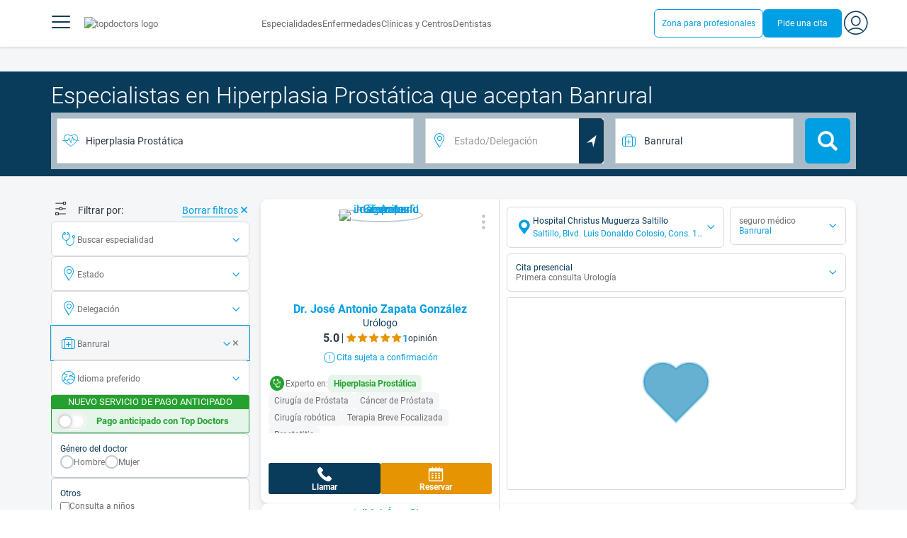

--- FILE ---
content_type: text/html;charset=utf-8
request_url: https://www.topdoctors.mx/hiperplasia-prostatica/banrural/
body_size: 130162
content:
<!DOCTYPE html><html  lang="es-MX" dir="ltr"><head><meta charset="utf-8"><meta name="viewport" content="width=device-width, initial-scale=1.0, maximum-scale=1.0, user-scalable=no"><title>20 médicos especialistas en Hiperplasia Prostática de Banrural | Top Doctors | Top Doctors</title><link rel="preconnect" href="https://consent.cookiebot.com"><link rel="preconnect" href="https://www.googletagmanager.com"><style>html{box-sizing:border-box}body,html{font-family:inherit;font-size:16px;touch-action:pan-y}body,button,html,input,select,textarea{font-family:Roboto,sans-serif}*,:after,:before{box-sizing:inherit}body{color:var(--td-greyDarker);line-height:1.5;margin:0;scrollbar-color:var(--td-light) var(--td-grey)}body,dd,figure,h1,h2,h3,h4,h5,hr,html,iframe,li,ol,p,pre,textarea,ul{margin:0;padding:0}body::-webkit-scrollbar{width:11px}body::-webkit-scrollbar-track{background:var(--td-grey)}body::-webkit-scrollbar-thumb{background-color:var(--td-light);border:3px solid var(--td-grey);border-radius:6px}.layout-main{background-color:var(--td-lighter)}hr{border:initial;border-color:initial;border-top:1px solid var(--td-burgerBg)!important;height:1px;margin:1.5rem 0}hr.is-light{border-top:1px solid var(--td-grey)!important}ol{padding-left:.75rem}ol li{list-style-position:outside;list-style-type:decimal;margin-left:.75rem}ul{list-style-type:none;margin-block-end:0;margin-block-start:0;margin-inline-end:0;margin-inline-start:0;padding-inline-start:0}button,input,select,textarea{font:inherit;margin:0}textarea{max-width:100%;min-width:100%;resize:vertical}a{color:var(--td-info);cursor:pointer;text-decoration:none}a:hover{color:var(--td-info-lighten-10)}p{font-size:.875rem}h1,h2,h3,h4,h5,h6,p{margin-block-end:0;margin-block-start:0}h1,h2,h3,h4,h5,h6{font-weight:var(--td-weight-regular)}strong{color:inherit;font-weight:700}small{font-size:.8rem}span:hover{background-color:transparent}.is-slide{overflow-x:auto}.overflow-hidden{overflow:hidden}.overflow-y-hidden{overflow-y:hidden}.overflow-x-hidden{overflow-x:hidden}.overflow-x-visible{overflow-x:visible}.is-truncated{display:inline-block}.is-ellipsis,.is-truncated{overflow:hidden;text-overflow:ellipsis;white-space:nowrap}.no-ellipsis{overflow:unset!important;text-overflow:unset!important;white-space:normal!important}.line-clamp-1{-webkit-line-clamp:1;line-clamp:1}.line-clamp-1,.line-clamp-2{display:-webkit-box;-webkit-box-orient:vertical;overflow:hidden}.line-clamp-2{-webkit-line-clamp:2;line-clamp:2}.line-clamp-3{-webkit-line-clamp:3;line-clamp:3}.line-clamp-3,.line-clamp-4{display:-webkit-box;-webkit-box-orient:vertical;overflow:hidden}.line-clamp-4{-webkit-line-clamp:4;line-clamp:4}.is-underlined{text-decoration:underline;text-underline-position:under}.is-uppercase{text-transform:uppercase}.has-text-centered{text-align:center}.has-text-left{text-align:left}.has-text-right{text-align:right}.has-text-justified{text-align:justify}.has-text-weight-light{font-weight:300!important}.has-text-weight-normal{font-weight:400!important}.has-text-weight-semibold{font-weight:600!important}.has-text-weight-bold{font-weight:700!important}.has-text-primary{color:var(--td-primary)!important}.has-text-info{color:var(--td-info)!important}.has-text-warning{color:var(--td-warning)!important}.has-text-white{color:var(--td-white)!important}.has-text-grey{color:var(--td-grey)!important}.has-text-grey-light{color:var(--td-greyLight)!important}.has-text-grey-normal{color:#859aa2;line-height:1.2rem}.has-text-grey-medium{color:var(--td-greyMedium)!important}.has-text-grey-dark{color:var(--td-greyDark)!important}.has-text-grey-darker{color:var(--td-greyDarker)!important}.has-text-green-light{color:var(--td-lightGreen)}.has-text-warning-alt{color:var(--td-warning-alt)!important}.has-text-success{color:var(--td-success)!important}.has-text-danger{color:var(--td-danger)!important}.has-text-blue-gradient{background:-webkit-linear-gradient(var(--td-primary),var(--td-info));-webkit-background-clip:text;background-clip:text;-webkit-text-fill-color:transparent}.white-space-normal{white-space:normal}.is-capitalize:first-letter{text-transform:uppercase}.is-capitalize-all{text-transform:capitalize}.text-with-icon{align-items:center;display:inline-flex;gap:.5rem}.word-break{word-break:break-word}.is-size-1{font-size:var(--td-size-1)!important}.is-size-2{font-size:var(--td-size-2)!important}.is-size-3{font-size:var(--td-size-3)!important}.is-size-4{font-size:var(--td-size-4)!important}.is-size-5{font-size:var(--td-size-5)!important}.is-size-6{font-size:var(--td-size-6)!important}.is-size-7{font-size:var(--td-size-7)!important}.is-size-8{font-size:var(--td-size-8)!important}.is-size-9{font-size:var(--td-size-9)!important}.is-size-10{font-size:var(--td-size-10)!important}.is-size-base{font-size:var(--td-font-base)}@media screen and (max-width:768px){.is-size-1-mobile{font-size:var(--td-size-1)!important}.is-size-2-mobile{font-size:var(--td-size-2)!important}.is-size-3-mobile{font-size:var(--td-size-3)!important}.is-size-4-mobile{font-size:var(--td-size-4)!important}.is-size-5-mobile{font-size:var(--td-size-5)!important}.is-size-6-mobile{font-size:var(--td-size-6)!important}.is-size-7-mobile{font-size:var(--td-size-7)!important}.is-size-8-mobile{font-size:var(--td-size-8)!important}.is-size-9-mobile{font-size:var(--td-size-9)!important}.is-size-10-mobile{font-size:var(--td-size-10)!important}}@media print,screen and (min-width:769px){.is-size-1-tablet{font-size:var(--td-size-1)!important}.is-size-2-tablet{font-size:var(--td-size-2)!important}.is-size-3-tablet{font-size:var(--td-size-3)!important}.is-size-4-tablet{font-size:var(--td-size-4)!important}.is-size-5-tablet{font-size:var(--td-size-5)!important}.is-size-6-tablet{font-size:var(--td-size-6)!important}.is-size-7-tablet{font-size:var(--td-size-7)!important}.is-size-8-tablet{font-size:var(--td-size-8)!important}.is-size-9-tablet{font-size:var(--td-size-9)!important}.is-size-10-tablet{font-size:var(--td-size-10)!important}}@media screen and (max-width:1023px){.is-size-1-touch{font-size:var(--td-size-1)!important;line-height:4.7rem}.is-size-2-touch{font-size:var(--td-size-2)!important;line-height:3.3rem}.is-size-3-touch{font-size:var(--td-size-3)!important;line-height:2.8rem}.is-size-4-touch{font-size:var(--td-size-4)!important;line-height:2.2rem}.is-size-5-touch{font-size:var(--td-size-5)!important;line-height:1.875rem}.is-size-6-touch{font-size:var(--td-size-6)!important;line-height:1.5rem}.is-size-7-touch{font-size:var(--td-size-7)!important;line-height:1.4rem}.is-size-8-touch{font-size:var(--td-size-8)!important;line-height:1.25rem}.is-size-9-touch{font-size:var(--td-size-9)!important;line-height:1.09rem}.is-size-10-touch{font-size:var(--td-size-10)!important;line-height:.94rem}}@media screen and (min-width:1024px){.is-size-1-desktop{font-size:var(--td-size-1)!important}.is-size-2-desktop{font-size:var(--td-size-2)!important}.is-size-3-desktop{font-size:var(--td-size-3)!important}.is-size-4-desktop{font-size:var(--td-size-4)!important}.is-size-5-desktop{font-size:var(--td-size-5)!important}.is-size-6-desktop{font-size:var(--td-size-6)!important}.is-size-7-desktop{font-size:var(--td-size-7)!important}.is-size-8-desktop{font-size:var(--td-size-8)!important}.is-size-9-desktop{font-size:var(--td-size-9)!important}.is-size-10-desktop{font-size:var(--td-size-10)!important}}@media screen and (min-width:1216px){.is-size-1-widescreen{font-size:var(--td-size-1)!important}.is-size-2-widescreen{font-size:var(--td-size-2)!important}.is-size-3-widescreen{font-size:var(--td-size-3)!important}.is-size-4-widescreen{font-size:var(--td-size-4)!important}.is-size-5-widescreen{font-size:var(--td-size-5)!important}.is-size-6-widescreen{font-size:var(--td-size-6)!important}.is-size-7-widescreen{font-size:var(--td-size-7)!important}.is-size-8-widescreen{font-size:var(--td-size-8)!important}.is-size-9-widescreen{font-size:var(--td-size-9)!important}.is-size-10-widescreen{font-size:var(--td-size-10)!important}}@media screen and (min-width:1408px){.is-size-1-fullhd{font-size:var(--td-size-1)!important}.is-size-2-fullhd{font-size:var(--td-size-2)!important}.is-size-3-fullhd{font-size:var(--td-size-3)!important}.is-size-4-fullhd{font-size:var(--td-size-4)!important}.is-size-5-fullhd{font-size:var(--td-size-5)!important}.is-size-6-fullhd{font-size:var(--td-size-6)!important}.is-size-7-fullhd{font-size:var(--td-size-7)!important}.is-size-8-fullhd{font-size:var(--td-size-8)!important}.is-size-9-fullhd{font-size:var(--td-size-9)!important}.is-size-10-fullhd{font-size:var(--td-size-10)!important}}.is-large{font-size:var(--td-font-large)}.is-relative{position:relative}@media screen and (max-width:768px){.is-hidden-mobile,.is-hidden-tablet,.is-hidden-touch{display:none}}.is-hidden{display:none}.is-block{display:block}.is-rounded{border-radius:50%}.is-radius-small{border-radius:4px}.is-radius-medium{border-radius:6px}.has-cursor-pointer{cursor:pointer}.is-fullheight{height:100%}.is-fullwidth{width:100%}.is-clickable{cursor:pointer;pointer-events:auto!important}.is-absolute{position:absolute}@font-face{font-display:swap;font-family:Roboto;font-style:normal;font-weight:300;src:url(/fonts/Roboto-Light.woff2) format("woff2")}@font-face{font-display:swap;font-family:Roboto;font-style:normal;font-weight:500;src:url(/fonts/Roboto-Regular.woff2) format("woff2")}@font-face{font-display:swap;font-family:Roboto;font-style:normal;font-weight:700;src:url(/fonts/Roboto-Bold.woff2) format("woff2")}@font-face{font-display:block;font-family:td-font-icons;font-style:normal;font-weight:400;src:url(/fonts/icomoon.woff2) format("woff2")}[class*=" td-icon-"],[class^=td-icon-]{font-family:td-font-icons!important;speak:none;font-display:"swap";font-style:normal;font-variant:normal;font-weight:400;line-height:1;text-transform:none;-webkit-font-smoothing:antialiased;-moz-osx-font-smoothing:grayscale}.td-icon-xxxsmall{font-size:.8rem!important}.td-icon-xxsmall{font-size:1rem!important}.td-icon-xsmall{font-size:1.5rem!important}.td-icon-small{font-size:2rem!important}.td-icon-medium{font-size:2.5rem!important}.td-icon-big{font-size:3rem!important}.td-icon-bigger{font-size:4rem!important}.td-icon-xl{font-size:5rem!important}.td-icon-xxl{font-size:6rem!important}.td-icon-stack-container{display:inline-block;height:2em;line-height:2em;position:relative;vertical-align:middle;width:2em}.td-icon-stack{height:100%;left:0;position:absolute;text-align:center;width:100%}.td-icon-inverse{color:#fff}.td-icon-filled-add:before{content:""}.td-icon-filled-add-user:before{content:""}.td-icon-filled-alphabet:before{content:""}.td-icon-filled-apple:before{content:""}.td-icon-filled-apple-bubble:before{content:""}.td-icon-filled-calendar:before{content:""}.td-icon-filled-arrow-left:before{content:""}.td-icon-filled-arrow-right:before{content:""}.td-icon-filled-article:before{content:""}.td-icon-filled-asistant:before{content:""}.td-icon-filled-assistencial:before{content:""}.td-icon-filled-asterisk:before{content:""}.td-icon-filled-avatar:before{content:""}.td-icon-filled-blood:before{content:""}.td-icon-filled-burger:before{content:""}.td-icon-filled-cardio:before{content:""}.td-icon-filled-caret-down:before{content:""}.td-icon-filled-caret-left:before{content:""}.td-icon-filled-caret-left-bubble:before{content:""}.td-icon-filled-caret-right:before{content:""}.td-icon-filled-caret-right-bubble:before{content:""}.td-icon-filled-caret-up:before{content:""}.td-icon-filled-caret-up-bubble:before{content:""}.td-icon-filled-cart:before{content:""}.td-icon-filled-check:before{content:""}.td-icon-filled-check-bubble:before{content:""}.td-icon-filled-chevron-down:before{content:""}.td-icon-filled-chevron-down-bubble:before{content:""}.td-icon-filled-chevron-left-bold:before{content:""}.td-icon-filled-chevron-left-bubble:before{content:""}.td-icon-filled-chevron-right-bold:before{content:""}.td-icon-filled-chevron-right-bubble:before{content:""}.td-icon-filled-chevron-up:before{content:""}.td-icon-filled-chevron-up-bubble:before{content:""}.td-icon-filled-chrome:before{content:""}.td-icon-filled-chrome-bubble:before{content:""}.td-icon-filled-circle-pharmacy:before{content:""}.td-icon-filled-clock:before{content:""}.td-icon-filled-close:before{content:""}.td-icon-filled-coins:before{content:""}.td-icon-filled-copiar:before{content:""}.td-icon-filled-cv:before{content:""}.td-icon-filled-data:before{content:""}.td-icon-filled-dialogue:before{content:""}.td-icon-filled-dictionary:before{content:""}.td-icon-filled-doctor:before{content:""}.td-icon-filled-doctor-avatar:before{content:""}.td-icon-filled-down-bubble:before{content:""}.td-icon-filled-download:before{content:""}.td-icon-filled-downloads:before{content:""}.td-icon-filled-expert:before{content:""}.td-icon-filled-expert-bubble:before{content:""}.td-icon-filled-explorer:before{content:""}.td-icon-filled-explorer-bubble:before{content:""}.td-icon-filled-facebook:before{content:""}.td-icon-filled-facebook-bubble:before{content:""}.td-icon-filled-favourite:before{content:""}.td-icon-filled-firefox:before{content:""}.td-icon-filled-firefox-bubble:before{content:""}.td-icon-filled-fullcircle:before{content:""}.td-icon-filled-funnel:before{content:""}.td-icon-filled-gallery:before{content:""}.td-icon-filled-geolocation:before{content:""}.td-icon-filled-googleplay:before{content:""}.td-icon-filled-googleplay-bubble:before{content:""}.td-icon-filled-hide:before{content:""}.td-icon-filled-home:before{content:""}.td-icon-filled-info:before{content:""}.td-icon-filled-info-bubble:before{content:""}.td-icon-filled-instagram:before{content:""}.td-icon-filled-instagram-bubble:before{content:""}.td-icon-filled-insurance:before{content:""}.td-icon-filled-insurance-saudi:before{content:""}.td-icon-filled-key:before{content:""}.td-icon-filled-left-quotes:before{content:""}.td-icon-filled-less:before{content:""}.td-icon-filled-linkedin:before{content:""}.td-icon-filled-linkedin-bubble:before{content:""}.td-icon-filled-location:before{content:""}.td-icon-filled-location-full:before{content:""}.td-icon-filled-lock:before{content:""}.td-icon-filled-mail:before{content:""}.td-icon-filled-mail-bubble:before{content:""}.td-icon-filled-menu:before{content:""}.td-icon-filled-microphone:before{content:""}.td-icon-filled-offer:before{content:""}.td-icon-filled-open-pharmacy:before{content:""}.td-icon-filled-opera:before{content:""}.td-icon-filled-opera-bubble:before{content:""}.td-icon-filled-patient:before{content:""}.td-icon-filled-patients:before{content:""}.td-icon-filled-pharmacy:before{content:""}.td-icon-filled--pharmacy:before{content:""}.td-icon-filled-pharmacy24:before{content:""}.td-icon-filled-photo:before{content:""}.td-icon-filled-pinterest:before{content:""}.td-icon-filled-pinterest-bubble:before{content:""}.td-icon-filled-question:before{content:""}.td-icon-filled-question-bubble:before{content:""}.td-icon-filled-right-quotes:before{content:""}.td-icon-filled-riyal-saudi:before{content:""}.td-icon-filled-safari:before{content:""}.td-icon-filled-safari-bubble:before{content:""}.td-icon-filled-search:before{content:""}.td-icon-filled-search-bubble:before{content:""}.td-icon-filled-share:before{content:""}.td-icon-filled-shop:before{content:""}.td-icon-filled-show:before{content:""}.td-icon-filled-skin:before{content:""}.td-icon-filled-sport:before{content:""}.td-icon-filled-star-empty:before{content:""}.td-icon-filled-star-full:before{content:""}.td-icon-filled-star-middle:before{content:""}.td-icon-filled-teaching:before{content:""}.td-icon-filled-telemedicine:before{content:""}.td-icon-filled-telephone:before{content:""}.td-icon-filled-telephone-bubble:before{content:""}.td-icon-filled-tooth:before{content:""}.td-icon-filled-topdoctors:before{content:""}.td-icon-filled-alert:before{content:""}.td-icon-filled-treatment:before{content:""}.td-icon-filled-upload:before{content:""}.td-icon-filled-video:before{content:""}.td-icon-filled-vimeo:before{content:""}.td-icon-filled-vimeo-bubble:before{content:""}.td-icon-filled-country:before{content:""}.td-icon-filled-whatsapp:before{content:""}.td-icon-filled-whatsapp-bubble:before{content:""}.td-icon-filled-youtube:before{content:""}.td-icon-filled-youtube-bubble:before{content:""}.td-icon-outline-add-user:before{content:""}.td-icon-outline-alert:before{content:""}.td-icon-outline-alphabet:before{content:""}.td-icon-outline-appoinment:before{content:""}.td-icon-outline-appointment-ended:before{content:""}.td-icon-outline-appointment-type:before{content:""}.td-icon-outline-article:before{content:""}.td-icon-outline-assitencial:before{content:""}.td-icon-outline-attach:before{content:""}.td-icon-outline-avatar:before{content:""}.td-icon-outline-award:before{content:""}.td-icon-outline-billing:before{content:""}.td-icon-outline-billing-screen:before{content:""}.td-icon-outline-billing-time:before{content:""}.td-icon-outline-blog:before{content:""}.td-icon-outline-building:before{content:""}.td-icon-outline-bus:before{content:""}.td-icon-outline-calendar:before{content:""}.td-icon-outline-calendar-blank:before{content:""}.td-icon-outline-calendar-blank-multi:before{content:""}.td-icon-outline-calendar-check:before{content:""}.td-icon-outline-calendar-hour:before{content:""}.td-icon-outline-calendar-month:before{content:""}.td-icon-outline-calendar-week:before{content:""}.td-icon-outline-calendar-year:before{content:""}.td-icon-outline-call:before{content:""}.td-icon-outline-cancel:before{content:""}.td-icon-outline-car:before{content:""}.td-icon-outline-cardio:before{content:""}.td-icon-outline-cart:before{content:""}.td-icon-outline-center:before{content:""}.td-icon-outline-certificates:before{content:""}.td-icon-outline-check:before{content:""}.td-icon-outline-city:before{content:""}.td-icon-outline-clock:before{content:""}.td-icon-outline-cloud:before{content:""}.td-icon-outline-comment:before{content:""}.td-icon-outline-communication:before{content:""}.td-icon-outline-conference:before{content:""}.td-icon-outline-configuration:before{content:""}.td-icon-outline-connection:before{content:""}.td-icon-outline-country:before{content:""}.td-icon-outline-cv:before{content:""}.td-icon-outline-data:before{content:""}.td-icon-outline-delivery:before{content:""}.td-icon-outline-dentist:before{content:""}.td-icon-outline-dialogue:before{content:""}.td-icon-outline-dialogue-alert:before{content:""}.td-icon-outline-dictionary:before{content:""}.td-icon-outline-doctor:before{content:""}.td-icon-outline-doctor-file:before{content:""}.td-icon-outline-doctor-id:before{content:""}.td-icon-outline-document:before{content:""}.td-icon-outline-dollar:before{content:""}.td-icon-outline-download:before{content:""}.td-icon-outline-edit:before{content:""}.td-icon-outline-euro:before{content:""}.td-icon-outline-event:before{content:""}.td-icon-outline-external-link:before{content:""}.td-icon-outline-favourites:before{content:""}.td-icon-outline-female:before{content:""}.td-icon-outline-filters:before{content:""}.td-icon-outline-finger-print:before{content:""}.td-icon-outline-flag:before{content:""}.td-icon-outline-funnel:before{content:""}.td-icon-outline-gender:before{content:""}.td-icon-outline-geolocation:before{content:""}.td-icon-outline-go-back:before{content:""}.td-icon-outline-help:before{content:""}.td-icon-outline-history:before{content:""}.td-icon-outline-home:before{content:""}.td-icon-outline-illness:before{content:""}.td-icon-outline-image:before{content:""}.td-icon-outline-insurance:before{content:""}.td-icon-outline-insurance-saudi:before{content:""}.td-icon-outline-key:before{content:""}.td-icon-outline-kid:before{content:""}.td-icon-outline-laboratory:before{content:""}.td-icon-outline-like:before{content:""}.td-icon-outline-list:before{content:""}.td-icon-outline-location:before{content:""}.td-icon-outline-lock:before{content:""}.td-icon-outline-logout:before{content:""}.td-icon-outline-mail:before{content:""}.td-icon-outline-male:before{content:""}.td-icon-outline-man:before{content:""}.td-icon-outline-map:before{content:""}.td-icon-outline-marketing:before{content:""}.td-icon-outline-messaging:before{content:""}.td-icon-outline-more:before{content:""}.td-icon-outline-next:before{content:""}.td-icon-outline-nopay:before{content:""}.td-icon-outline-notification:before{content:""}.td-icon-outline-offer:before{content:""}.td-icon-outline-organize:before{content:""}.td-icon-outline-patient:before{content:""}.td-icon-outline-patients:before{content:""}.td-icon-outline-payment:before{content:""}.td-icon-outline-pending:before{content:""}.td-icon-outline-pharmacy:before{content:""}.td-icon-outline-photo:before{content:""}.td-icon-outline-plan:before{content:""}.td-icon-outline-pound:before{content:""}.td-icon-outline-print:before{content:""}.td-icon-outline-private-companies:before{content:""}.td-icon-outline-coins:before{content:""}.td-icon-outline-coins-slash:before{content:""}.td-icon-outline-profile:before{content:""}.td-icon-outline-prohibited:before{content:""}.td-icon-outline-public-organitzation:before{content:""}.td-icon-outline-question:before{content:""}.td-icon-outline-rating:before{content:""}.td-icon-outline-ratings-management:before{content:""}.td-icon-outline-refresh:before{content:""}.td-icon-outline-reset:before{content:""}.td-icon-outline-riyal-saudi:before{content:""}.td-icon-outline-search:before{content:""}.td-icon-outline-security:before{content:""}.td-icon-outline-share:before{content:""}.td-icon-outline-shop:before{content:""}.td-icon-outline-smartphone:before{content:""}.td-icon-outline-sound:before{content:""}.td-icon-outline-specialty:before{content:""}.td-icon-outline-state:before{content:""}.td-icon-outline-statics-02:before{content:""}.td-icon-outline-statics-03:before{content:""}.td-icon-outline-statistics-01:before{content:""}.td-icon-outline-stop:before{content:""}.td-icon-outline-structure:before{content:""}.td-icon-outline-switch:before{content:""}.td-icon-outline-symtptom:before{content:""}.td-icon-outline-tags:before{content:""}.td-icon-outline-target:before{content:""}.td-icon-outline-teaching:before{content:""}.td-icon-outline-telemedicine:before{content:""}.td-icon-outline-test:before{content:""}.td-icon-outline-topfarma:before{content:""}.td-icon-outline-treatment:before{content:""}.td-icon-outline-triangle-alert:before{content:""}.td-icon-outline-upload:before{content:""}.td-icon-outline-video:before{content:""}.td-icon-outline-videoconference:before{content:""}.td-icon-outline-waittingroom:before{content:""}.td-icon-outline-wearable:before{content:""}.td-icon-outline-woman:before{content:""}.td-icon-outline-zoom:before{content:""}.td-icon-outline-zoomout:before{content:""}.td-icon-staticpage-article:before{content:""}.td-icon-staticpage-dictionary:before{content:""}.td-icon-staticpage-doctor:before{content:""}.td-icon-staticpage-symptom:before{content:""}.td-icon-stepper-checked:before{content:""}.td-icon-stepper-confirmed:before{content:""}.td-icon-stepper-data:before{content:""}.td-icon-stepper-details:before{content:""}.td-icon-stepper-insurance:before{content:""}.td-icon-stepper-location:before{content:""}.td-icon-stepper-profile:before{content:""}.td-icon-stepper-search:before{content:""}.td-icon-stepper-specialty:before{content:""}.td-icon-filled-spotify-bubble:before{content:"";padding:0 2px}.td-icon-filled-twitter-bubble:before{content:"";transform:scale(.9)}.td-icon-filled-chevron-left:before{content:""}.td-icon-filled-chevron-right:before{content:""}.td-icon-filled-chevron-up:before{content:""}.td-icon-filled-chevron-down:before{content:""}.container{flex-grow:1;margin:0 auto;position:relative;width:100%}.container.is-fluid{max-width:none!important;padding-left:32px;padding-right:32px;width:100%}.container.is-max-tablet{max-width:705px}@media screen and (min-width:1024px){.container{max-width:960px}}@media screen and (max-width:1215px){.container.is-widescreen:not(.is-max-tablet):not(.is-max-desktop){max-width:1152px}}@media screen and (max-width:1407px){.container.is-fullhd:not(.is-max-tablet):not(.is-max-desktop):not(.is-max-widescreen){max-width:1344px}}@media screen and (min-width:1216px){.container:not(.is-max-tablet):not(.is-max-desktop){max-width:1152px}}@media screen and (min-width:1408px){.container:not(.is-max-tablet):not(.is-max-desktop):not(.is-max-widescreen){max-width:1344px}}@media screen and (max-width:767px){.container{max-width:100%!important;padding:0 var(--td-mobile-container-padding);width:100%!important}}@media screen and (min-width:928px){.container{max-width:864px!important}}@media screen and (min-width:1106px){.container{max-width:1042px!important}}@media screen and (min-width:1200px){.container{max-width:1136px!important}}button{-webkit-appearance:none;-moz-appearance:none;appearance:none;color:inherit;font-family:inherit;font-size:1.25rem;font-size:1em;line-height:normal;margin:0;transition-duration:.3s;transition-property:background-color,border-color,color}button,button.no-btn{background:none;border:none;cursor:pointer;padding:0}button.no-btn{-webkit-appearance:none;outline:none}button.no-btn:active,button.no-btn:focus{outline:none}.button{align-items:center;border:1px solid;border-radius:6px;cursor:pointer;display:block;display:inline-flex;flex-wrap:nowrap;font-size:1rem;gap:.5rem;height:2.5rem;justify-content:center;line-height:1.5;padding:5px 20px;transition:.3s;white-space:nowrap}.button.no-border{border:none}.button.is-large{height:3.75rem}.button.is-rounded{border-radius:9999px}.button.has-chevron-right{position:relative}.button.has-chevron-right:after{content:"";font-display:"swap";font-family:td-font-icons;font-size:.7rem;position:relative}.button.has-chevron-right:hover:not(.is-info){border:1px solid transparent!important}.button.has-chevron-left,.button.has-chevron-right:not(.is-info){border:1px solid transparent}.button.has-chevron-left{position:relative}.button.has-chevron-left:before{content:"";font-display:"swap";font-family:td-font-icons;font-size:.7rem;position:relative}.button.has-chevron-left:hover:not(.is-info){border:1px solid transparent!important}.button.has-chevron-left:not(.is-info){border:1px solid transparent}.button.is-xsmall{font-size:.8rem;height:25px}.button.is-small{border-radius:3px}.button.is-black{background-color:var(--td-black);color:var(--td-white)}.button.has-background-white:hover{background-color:var(--td-paperLight)}.button.is-primary{background-color:var(--td-primary);color:var(--td-white)}.button.is-warning{background-color:var(--td-warning);color:var(--td-white)}.button.is-info{background-color:var(--td-info);border:none;color:var(--td-white)}.button.is-info:hover{background-color:var(--td-primaryLight)}.button.is-danger{background-color:var(--td-danger);border:none;color:var(--td-white)}.button.is-danger:hover{background-color:var(--td-dangerDark)}.button.is-info[disabled]{background-color:var(--td-primaryDisabled)}.button.is-gradient-blue-turquoise{background:linear-gradient(to right,var(--td-info) 0,#31d3de 100%);border:none;color:#fff;font-size:.75rem;transition:none}.button.is-gradient-blue-turquoise:hover{background:var(--td-primaryLight)}.button.is-gradient-blue-turquoise[disabled]{background:var(--td-primaryDisabled)}.button.is-primary{color:#fff}.button.is-primary-light{background-color:var(--td-primaryLight);border-color:transparent;color:#fff}.button.is-primary-light:hover{background-color:var(--td-primaryRegular)}.button.is-primary-light[disabled]{background-color:var(--td-primaryDisabled)}.button.is-success{background-color:var(--td-success);color:#fff}.button.is-success:hover{background-color:var(--td-darkGreen)}.button.is-outlined{border:1px solid}.button.is-outlined.is-info{border-color:var(--td-info)}.button.is-outlined.is-awards{border-color:var(--td-awardGold);color:var(--td-awardGold)!important}.button.is-outlined:not(:hover){background-color:#fff!important;color:var(--td-info)}.button.is-outlined.is-info:hover{background-color:#fff;border-color:var(--td-primaryLight);border:1px solid var(--td-primaryLight);color:var(--td-primaryLight)}.button.is-outlined.is-awards:hover{color:var(--td-white)!important}.button.is-outlined.is-info[disabled]{background-color:#fff;border-color:var(--td-primaryDisabled);color:var(--td-primaryDisabled)}.button.is-outlined.is-info:active,.button.is-outlined.is-info:focus{color:var(--td-info)!important}.button.is-note{border-color:var(--td-info);color:var(--td-info);height:auto;padding:.25rem 1rem}.button.is-note:hover{background:var(--td-info);color:#fff}.button.is-note:hover a{color:#fff}a.has-icon,button.has-icon{display:inline-block!important;overflow:visible;padding:20px}.dropdown .dropdown-trigger .button{color:var(--td-greyDark)}@media screen and (max-width:768px){.button.fix-height{height:100%!important;white-space:inherit}}@media screen and (min-width:1441px){.button.is-large{font-size:1.3rem}}.button.is-loading{filter:grayscale(.7);pointer-events:none;position:relative}.button.is-loading:after{animation:spin .8s linear infinite;border:2px solid var(--td-grey);border-radius:50%;border-top-color:var(--td-primary);content:"";height:1rem;width:1rem}@keyframes spin{0%{transform:rotate(0)}to{transform:rotate(1turn)}}.main-title{line-height:50px}.main-title-1{color:var(--td-primary);font-size:2.625rem;font-weight:700}@media screen and (max-width:768px){.main-title-1{font-size:1.75rem}}.main-title-2{color:var(--td-primary);font-size:2.25rem;font-weight:700;line-height:1.5}@media screen and (max-width:768px){.main-title-2{font-size:1.5rem}}.main-title-3{color:var(--td-primary);font-size:1.75rem;font-weight:300}.main-title-4{font-size:1.5rem}.main-title-4,.main-title-5{color:var(--td-primary);font-weight:400}.main-title-5{font-size:1.25rem}.paragraph-title{color:var(--td-primary);font-size:1.25rem;font-weight:700}.paragraph-title-small{color:var(--td-primary);font-size:1rem;font-weight:700}.paragraph-big{color:var(--td-greyDarker);font-size:1.125rem;font-weight:300}.paragraph-normal{font-size:.875rem}.paragraph-normal,.paragraph-small{color:var(--td-greyDarker);font-weight:400}.paragraph-small{font-size:.75rem}@media(min-width:0px)and (max-width:768px){.main-title-3{font-size:1.25rem;line-height:1}}@media(min-width:0px)and (max-width:575px){.title{font-size:1.75rem}}.title{font-weight:700;line-height:1.125}.title.is-1{font-size:3rem}.title.is-2{font-size:2.5rem}.title.is-3{font-size:2rem}.title.is-4{font-size:1.5rem}.title.is-5{font-size:1.25rem}.title.is-6{font-size:1rem}.profile-title-1{color:var(--td-primary)}.profile-title-1,.profile-title-2{font-size:1rem;font-weight:700;margin-bottom:10px}.profile-title-2{color:var(--td-greyDarker)}.profile-title-3{color:var(--td-primary);font-size:1rem;margin-bottom:10px;width:100%}img{height:auto;max-width:100%}.img-cover{-o-object-fit:cover;object-fit:cover}.img-contain{-o-object-fit:contain;object-fit:contain}.img-position-bottom{-o-object-position:bottom;object-position:bottom}.card{background-color:var(--td-white);border-radius:8px;box-shadow:0 3px 6px #0000001a;color:var(--td-greyDarker);overflow:hidden;padding:.75rem}a:has(.card) .card:hover{outline:1px solid var(--td-info)}.card--big{border-radius:12px}.box{background-color:var(--td-white);border-radius:6px;box-shadow:none}.alert-box{background-color:var(--td-paperOrange);border:1px solid var(--td-warning);border-radius:3px;padding:.25rem .5rem}.alert-box--icon{align-items:center;display:flex;gap:.5rem}.alert-box--icon i{color:var(--td-warning)}.rounded-box{border-radius:50px;padding:.25rem .5rem}.rounded-box,.warning-light-box{background-color:var(--td-lighter)}.warning-light-box{color:var(--td-primary);padding:1.5rem}.warning-light-box--icon{align-items:center;display:flex;gap:.5rem;justify-content:center}.warning-light-box--icon i{color:var(--td-primary)}.control{box-sizing:border-box;clear:both;font-size:var(--td-font-base);position:relative;text-align:inherit}.control.has-icons-left{align-items:center;display:flex;flex-direction:row;width:100%}.control .input{width:100%}.control.has-icons-left i{align-items:center;display:flex;justify-content:center;left:0;position:absolute;width:2.5rem}.control .input{font-size:var(--td-size-8)}.control.has-icons-left .icon{height:100%;width:40px}.control.has-icons-left .input{padding-left:2.5rem}.control.has-addons .button:first-child,.control.has-addons .input:first-child,.control.has-addons .select select:first-child,.control.has-addons .select:first-child,.control.has-addons .textarea:first-child{border-radius:var(--td-radius) 0 0 var(--td-radius)}.control.has-addons .button.is-expanded,.control.has-addons .input.is-expanded,.control.has-addons .is-expanded.textarea,.control.has-addons .select.is-expanded{border-radius:inherit}.control.has-addons .button,.control.has-addons .input,.control.has-addons .select,.control.has-addons .textarea{border-radius:0}.control.has-addons .button:last-child,.control.has-addons .input:last-child,.control.has-addons .select:last-child,.control.has-addons .textarea:last-child{border-radius:var(--td-radius)}.input,input{background-color:var(--td-white);font-size:.9rem!important}.input.is-active,.input.is-focused,.input:active,.input:focus,.is-focused,.textarea.is-active,.textarea.is-focused,.textarea:active,.textarea:focus{box-shadow:0 0 0 .125em #009bde40!important;outline:1px solid var(--td-info)!important}.input,input{border:1px solid var(--td-greyLight);color:var(--td-greyDarker)}.input--box{height:48px;padding:12px}.input::-moz-placeholder,input::-moz-placeholder{color:var(--td-greyMedium-darken-10)!important;opacity:1}.input::placeholder,input::placeholder{color:var(--td-greyMedium-darken-10)!important;opacity:1}.input:hover,input:focus,textarea:focus{border-color:var(--td-info);outline:none}@supports (-webkit-touch-callout:none){input{font-size:16px!important}}:root{--spacing-1:10px;--spacing-2:20px;--spacing-3:30px;--spacing-4:40px;--spacing-5:50px;--spacing-6:60px;--spacing-7:70px}.ma-auto,.my-auto{margin:auto!important}.pa-0{padding:0!important}.ma-0{margin:0!important}.mx-auto{margin-left:auto!important;margin-right:auto!important}.mt-auto{margin-top:auto!important}.mb-auto{margin-bottom:auto!important}.ml-auto{margin-left:auto!important}.mr-auto{margin-right:auto!important}.mt-0{margin-top:0!important}.pt-0{padding-top:0!important}.mr-0{margin-right:0!important}.pr-0{padding-right:0!important}.mb-0{margin-bottom:0!important}.pb-0{padding-bottom:0!important}.ml-0{margin-left:0!important}.pl-0{padding-left:0!important}.mt-1{margin-top:var(--spacing-1)!important}.mb-1{margin-bottom:var(--spacing-1)!important}.ml-1{margin-left:var(--spacing-1)!important}.mr-1{margin-right:var(--spacing-1)!important}.ma-1{margin:var(--spacing-1)!important}.pt-1{padding-top:var(--spacing-1)!important}.pb-1{padding-bottom:var(--spacing-1)!important}.pl-1{padding-left:var(--spacing-1)!important}.pr-1{padding-right:var(--spacing-1)!important}.pa-1{padding:var(--spacing-1)!important}.mt-2{margin-top:var(--spacing-2)!important}.mb-2{margin-bottom:var(--spacing-2)!important}.ml-2{margin-left:var(--spacing-2)!important}.mr-2{margin-right:var(--spacing-2)!important}.ma-2{margin:var(--spacing-2)!important}.pt-2{padding-top:var(--spacing-2)!important}.pb-2{padding-bottom:var(--spacing-2)!important}.pl-2{padding-left:var(--spacing-2)!important}.pr-2{padding-right:var(--spacing-2)!important}.pa-2{padding:var(--spacing-2)!important}.mt-3{margin-top:var(--spacing-3)!important}.mb-3{margin-bottom:var(--spacing-3)!important}.ml-3{margin-left:var(--spacing-3)!important}.mr-3{margin-right:var(--spacing-3)!important}.ma-3{margin:var(--spacing-3)!important}.pt-3{padding-top:var(--spacing-3)!important}.pb-3{padding-bottom:var(--spacing-3)!important}.pl-3{padding-left:var(--spacing-3)!important}.pr-3{padding-right:var(--spacing-3)!important}.pa-3{padding:var(--spacing-3)!important}.mt-4{margin-top:var(--spacing-4)!important}.mb-4{margin-bottom:var(--spacing-4)!important}.ml-4{margin-left:var(--spacing-4)!important}.mr-4{margin-right:var(--spacing-4)!important}.ma-4{margin:var(--spacing-4)!important}.pt-4{padding-top:var(--spacing-4)!important}.pb-4{padding-bottom:var(--spacing-4)!important}.pl-4{padding-left:var(--spacing-4)!important}.pr-4{padding-right:var(--spacing-4)!important}.pa-4{padding:var(--spacing-4)!important}.mt-5{margin-top:var(--spacing-5)!important}.mb-5{margin-bottom:var(--spacing-5)!important}.ml-5{margin-left:var(--spacing-5)!important}.mr-5{margin-right:var(--spacing-5)!important}.ma-5{margin:var(--spacing-5)!important}.pt-5{padding-top:var(--spacing-5)!important}.pb-5{padding-bottom:var(--spacing-5)!important}.pl-5{padding-left:var(--spacing-5)!important}.pr-5{padding-right:var(--spacing-5)!important}.pa-5{padding:var(--spacing-5)!important}.mt-6{margin-top:var(--spacing-6)!important}.mb-6{margin-bottom:var(--spacing-6)!important}.ml-6{margin-left:var(--spacing-6)!important}.mr-6{margin-right:var(--spacing-6)!important}.ma-6{margin:var(--spacing-6)!important}.pt-6{padding-top:var(--spacing-6)!important}.pb-6{padding-bottom:var(--spacing-6)!important}.pl-6{padding-left:var(--spacing-6)!important}.pr-6{padding-right:var(--spacing-6)!important}.pa-6{padding:var(--spacing-6)!important}.mt-7{margin-top:var(--spacing-7)!important}.mb-7{margin-bottom:var(--spacing-7)!important}.ml-7{margin-left:var(--spacing-7)!important}.mr-7{margin-right:var(--spacing-7)!important}.ma-7{margin:var(--spacing-7)!important}.pt-7{padding-top:var(--spacing-7)!important}.pb-7{padding-bottom:var(--spacing-7)!important}.pl-7{padding-left:var(--spacing-7)!important}.pr-7{padding-right:var(--spacing-7)!important}.pa-7{padding:var(--spacing-7)!important}.px-1{padding-left:var(--spacing-1)!important;padding-right:var(--spacing-1)!important}.px-2{padding-left:var(--spacing-2)!important;padding-right:var(--spacing-2)!important}.px-3{padding-left:var(--spacing-3)!important;padding-right:var(--spacing-3)!important}.px-4{padding-left:var(--spacing-4)!important;padding-right:var(--spacing-4)!important}.px-5{padding-left:var(--spacing-5)!important;padding-right:var(--spacing-5)!important}.px-6{padding-left:var(--spacing-6)!important;padding-right:var(--spacing-6)!important}.px-7{padding-left:var(--spacing-7)!important;padding-right:var(--spacing-7)!important}.py-1{padding-bottom:var(--spacing-1)!important;padding-top:var(--spacing-1)!important}.py-2{padding-bottom:var(--spacing-2)!important;padding-top:var(--spacing-2)!important}.py-3{padding-bottom:var(--spacing-3)!important;padding-top:var(--spacing-3)!important}.py-4{padding-bottom:var(--spacing-4)!important;padding-top:var(--spacing-4)!important}.py-5{padding-bottom:var(--spacing-5)!important;padding-top:var(--spacing-5)!important}.py-6{padding-bottom:var(--spacing-6)!important;padding-top:var(--spacing-6)!important}.py-7{padding-bottom:var(--spacing-7)!important;padding-top:var(--spacing-7)!important}.my-0{margin-bottom:0!important;margin-top:0!important}.my-1{margin-bottom:var(--spacing-1)!important;margin-top:var(--spacing-1)!important}.mx-2{margin-left:var(--spacing-2)!important;margin-right:var(--spacing-2)!important}.my-2{margin-bottom:var(--spacing-2)!important;margin-top:var(--spacing-2)!important}.mx-3{margin-left:var(--spacing-3)!important;margin-right:var(--spacing-3)!important}.my-3{margin-bottom:var(--spacing-3)!important;margin-top:var(--spacing-3)!important}.mx-4{margin-left:var(--spacing-4)!important;margin-right:var(--spacing-4)!important}.my-4{margin-bottom:var(--spacing-4)!important;margin-top:var(--spacing-4)!important}.mx-5{margin-left:var(--spacing-5)!important;margin-right:var(--spacing-5)!important}.my-5{margin-bottom:var(--spacing-5)!important;margin-top:var(--spacing-5)!important}.mx-6{margin-left:var(--spacing-6)!important;margin-right:var(--spacing-6)!important}.my-6{margin-bottom:var(--spacing-6)!important;margin-top:var(--spacing-6)!important}.mx-7{margin-left:var(--spacing-7)!important;margin-right:var(--spacing-7)!important}.my-7{margin-bottom:var(--spacing-7)!important;margin-top:var(--spacing-7)!important}.flex,.is-flex{display:flex!important}@media screen and (min-width:928px){.is-flex-desktop{display:flex}}.flex-1{flex:1}.flex-center{align-items:center;display:flex;justify-content:center}.flex-row{display:flex;flex-direction:row}.flex-column{display:flex;flex-direction:column}.flex-space-between,.is-justify-content-space-between{display:flex;justify-content:space-between}.flex-align-end{align-items:flex-end;display:flex}.flex-align-center{align-items:center;display:flex}.flex-align-start{align-items:flex-start;display:flex}.flex-justify-center{display:flex;justify-content:center}.flex-justify-end{display:flex;justify-content:flex-end}.flex-justify-between{display:flex;justify-content:space-between}.flex-justify-start{display:flex;justify-content:flex-start}.flex-wrap,.is-flex-wrap-wrap{display:flex;flex-wrap:wrap}.flex-nowrap,.is-flex-wrap-nowrap{display:flex;flex-wrap:nowrap}.gap-quarter,.has-gap{gap:.25rem}.gap-half{gap:.5rem}.gap-three-quarters{gap:.75rem}.gap-1{gap:1rem}.gap-2{gap:2rem}.flex-align-self-start{align-self:flex-start}.flex-align-self-center{align-self:center}.flex-align-self-end{align-self:flex-end}.is-flex-grow-1{flex-grow:1}.is-align-self-flex-end{align-self:flex-end}.align-content-center{align-content:center}.is-align-items-center{align-items:center}.has-background-paper-light{background-color:var(--td-paperLight)}.bg-info{background-color:#dfedee}.has-background-light{background-color:#e3eced}.has-background-lighter{background-color:var(--td-lighter)}.has-background-white{background-color:var(--td-white)}.has-background-white-ter{background-color:var(--td-paperLight)!important}.has-background-grey-light{background-color:var(--td-greyLight)}.has-background-primary{background-color:var(--td-primary)!important}.has-background-primary-blue{background-color:#0f3a5b!important}.has-background-info{background-color:var(--td-info)}.has-background-light-blue{background-color:var(--td-lightBlue)}.bg-primary-gradient-right{background:linear-gradient(90deg,#004d9d 0,#309ad7)!important}.bg-blue-light-gradient{background-image:linear-gradient(135deg,#c9eaef,#def0ff 25%,#cde1f8,#dcf2f8 75%,#e0eff9)}.bg-golden-gradient{background:linear-gradient(to right,var(--td-awardGoldLight) 0,#ac8e32 100%)}.is-light,.is-warning{color:var(--td-white)!important}.has-round-borders{border-radius:3px}.has-round-borders-more{border-radius:10px}.has-round-borders-top{border-radius:3px 3px 0 0}.has-border-y-info{border-bottom:1px solid var(--td-info);border-top:1px solid var(--td-info)}.has-border-grey{border-top:1px solid var(--td-grey)}.has-border-light{border:1px solid var(--td-light)}.has-border-left-light{border-left:1px solid rgba(0,0,0,.2);height:100%}.has-border-right-light{border-right:1px solid rgba(0,0,0,.2)}.has-border-right-info{border-right:1px solid var(--td-info)}.has-border-left-info{border-left:1px solid var(--td-info)}.has-nice-shadow{border:1px solid var(--td-paperLight);box-shadow:0 3px 6px #0000001a;transition:all .3s cubic-bezier(.25,.8,.25,1)}.has-nice-shadow:hover{border:1px solid var(--td-info)}.nicer-shadow{box-shadow:0 1px 3px #0000001f,0 1px 2px #0000003d!important}.nicer-shadow:hover{box-shadow:0 3px 6px #00000029,0 3px 6px #0000003b!important}.outer-shadow-down{box-shadow:0 3px 6px #0000001a}.outer-shadow-down-blur{box-shadow:0 3px 10px #0003}.no-shadow{box-shadow:none!important}@media screen and (-ms-high-contrast:active),screen and (-ms-high-contrast:none){.has-nice-shadow{border:1px solid var(--td-paperLight)}.has-nice-shadow:hover{border:1px solid var(--td-info);box-shadow:0 1px 3px #0000001f,0 1px 2px #0000003d}}.fade-enter-active,.fade-leave-active{transition:opacity .33s ease-in-out}.fade-enter,.fade-leave-to{opacity:0}.slide-y-enter-active,.slide-y-leave-active{opacity:1;transition:opacity .4s,transform .4s}.slide-y-enter{opacity:0;transform:translateY(25%)}.slide-y-leave-to{opacity:0;transform:translateY(-25%)}.slide-y-reverse-enter-active,.slide-y-reverse-leave-active{opacity:1;transition:opacity .4s,transform .4s}.slide-y-reverse-enter{opacity:0;transform:translateY(-25%)}.slide-y-reverse-leave-to{opacity:0;transform:translateY(25%)}.slide-x-enter-active,.slide-x-leave-active{opacity:1;transition:opacity .4s ease-in,transform .4s ease-in}.slide-x-enter-active.fast-fade,.slide-x-leave-active.fast-fade{transition:opacity .2s ease-in,transform .4s ease-in}.slide-x-reverse-enter-active,.slide-x-reverse-leave-active{opacity:1;transition:opacity .4s ease-out,transform .4s ease-out}.slide-x-reverse-enter-active.fast-fade,.slide-x-reverse-leave-active.fast-fade{transition:opacity .2s ease-out,transform .4s ease-out}.slide-x-enter{opacity:0;transform:translate(25%)}.slide-x-leave-to,.slide-x-reverse-enter{opacity:0;transform:translate(-25%)}.slide-x-reverse-leave-to{opacity:0;transform:translate(25%)}.transition-appear-wrapper{overflow:hidden;position:relative}.appear-left-enter-active,.appear-left-leave-active,.appear-left-move{overflow:hidden;transition:transform .3s ease-in-out}.appear-left-enter-from,.appear-left-leave-to{opacity:0;transform:translate(100%)}.appear-left-leave-active{position:absolute;transform:translate(-100%)}.appear-right-enter-active,.appear-right-leave-active,.appear-right-move{overflow:hidden;transition:transform .3s ease-in-out}.appear-right-enter-from,.appear-right-leave-to{position:absolute;transform:translate(-100%)}.appear-right-leave-active{opacity:0;transform:translate(100%)}.dropdown-enter-active,.dropdown-leave-active{transform-origin:top;transition:all .2s ease}.dropdown-enter-from,.dropdown-leave-to{opacity:0;transform:scaleY(.95) translateY(-4px)}.dropdown-enter-to,.dropdown-leave-from{opacity:1;transform:scaleY(1) translateY(0)}.has-line-height-one{line-height:1}.has-line-height-normal{line-height:normal}.has-line-height-sm{line-height:1.35}.has-line-height-md{line-height:1.5}.has-line-height-lg{line-height:2}.has-line-height-inherit{line-height:inherit}.has-line-height-0{line-height:0}.has-z-index-1{z-index:var(--td-z-index-1)}:root{--td-primary:#093b5b;--td-info:#009ee2;--td-infoLight:#e6f6fd;--td-info-disabled:#007fb5;--td-success:#24a12f;--td-successLight:#e5f5e9;--td-warning:#e69401;--td-danger:#ff5865;--td-dangerDark:#e6424f;--td-dangerLight:#ffeaec;--td-warning-alt:#f4a400;--td-orange-light:#e6b355;--td-warning-lighten-10:#fead1c;--td-primaryLight:#007fb5;--td-primaryRegular:#006089;--td-primaryDisabled:#8abbd0;--td-black:#000;--td-white:#fff;--td-paperLight:#f8fafb;--td-paperOrange:#fef7ea;--td-lighter:#f4f6f7;--td-light:#e9ebef;--td-grey:#bfcace;--td-greyLight:#d9d9d9;--td-greyMedium:#b1b1b1;--td-greyDark:#6f6f6f;--td-greyDarker:#2d3943;--td-lightGreen:#7ebf32;--td-darkGreen:#208d29;--td-lightBlue:#d9eff1;--td-transparentWhite:#ffffffa4;--td-burgerBg:#7d90b3;--td-burgerSecondary:#b7c4db;--td-awardGoldLight:#eaca69;--td-awardGold:#c6a749;--td-awardGoldDark:#735f22;--td-blueLight:#e5f5fc;--td-blueExtraLight:#ebf9ff;--td-primary-lighten-10:#0e5989;--td-info-lighten-10:#16b9ff;--td-info-darken-10:#007aaf;--td-info-lighten-20:#49c8ff;--td-info-lighten-30:#7cd8ff;--td-info-lighten-45:#c9efff;--td-info-lighten-50:#e2f6ff;--td-lightGreen-lighten-40:#e0f2cb;--td-lightGreen-lighten-50:#f8fcf4;--td-greyMedium-darken-10:#989898;--td-greyLight-darken-10:silver;--td-font-base:16px;--td-font-small:.75rem;--td-font-medium:1.25rem;--td-font-large:1.5rem;--td-weight-light:300;--td-weight-regular:400;--td-weight-medium:500;--td-weight-semibold:--td-weight-medium;--td-weight-bold:700;--td-line-height-one:1;--td-line-height-normal:1.5;--td-line-height-sm:1.35;--td-line-height-md:1.8;--td-line-height-lg:2;--td-line-height-inherit:inherit;--td-line-height-0:0;--td-line-height-title:50px;--td-line-height-standard:1.1;--td-mobile:0px;--td-mobile-small:375px;--td-mobile-medium:480px;--td-mobile-large:575px;--td-tablet:768px;--td-desktop:928px;--td-widescreen:1106px;--td-fullhd:1200px;--td-z-index-9999:9999;--td-z-index-600:600;--td-z-index-500:500;--td-z-index-400:400;--td-z-index-300:300;--td-z-index-200:200;--td-z-index-100:100;--td-z-index-99:99;--td-z-index-90:90;--td-z-index-10:10;--td-z-index-5:5;--td-z-index-2:2;--td-z-index-1:1;--td-z-index-0:0;--td-z-index-neg:-1;--td-radius:3px;--td-radius-small:4px;--td-radius-5:5px;--td-radius-medium:6px;--td-radius-alternative:10px;--td-radius-rounded:9999px;--td-base-size:1rem;--td-size-1:3.75rem;--td-size-2:2.625rem;--td-size-3:2.25rem;--td-size-4:1.75rem;--td-size-5:1.5rem;--td-size-6:1.25rem;--td-size-7:1.125rem;--td-size-8:var(--td-base-size);--td-size-9:.875rem;--td-size-10:.75rem;--td-mobile-container-padding:16px}</style><style>.burger-menu-enter-active[data-v-95091ba2]{overflow:hidden;transition:max-height .4s ease-out,opacity .3s ease-out}.burger-menu-leave-active[data-v-95091ba2]{overflow:hidden;transition:max-height .4s ease-in,opacity .3s ease-in}.burger-menu-enter-from[data-v-95091ba2]{height:0;max-height:0;opacity:0}.burger-menu-enter-to[data-v-95091ba2],.burger-menu-leave-from[data-v-95091ba2]{height:100dvh;max-height:2000px;opacity:1}.burger-menu-leave-to[data-v-95091ba2]{max-height:0;opacity:0}a[data-v-95091ba2]{color:inherit}.header[data-v-95091ba2]{background-color:#fff;box-shadow:0 2px 3px #0a0a0a1a;height:66px;position:relative;z-index:100}.header .header-container[data-v-95091ba2]{margin:auto;max-width:1175px}.header__bar[data-v-95091ba2]{align-items:center;display:flex;flex-direction:row;flex-wrap:nowrap;gap:1rem;height:100%}@media screen and (max-width:992px){.header__bar[data-v-95091ba2]{gap:0;justify-content:space-between}}.bt-menu[data-v-95091ba2]{background:transparent;display:block;height:66px;margin:0;min-width:66px;position:relative;width:66px}.bt-menu.is-active[data-v-95091ba2]{background:var(--td-primary)}.bt-menu.is-active span[data-v-95091ba2]{opacity:0}.bt-menu.is-active[data-v-95091ba2]:after,.bt-menu.is-active[data-v-95091ba2]:before{backface-visibility:hidden;border-top:2px solid #fff;top:31px;transition:.3s}.bt-menu.is-active[data-v-95091ba2]:before{transform:rotate(45deg)}.bt-menu.is-active[data-v-95091ba2]:after{transform:rotate(-45deg)}.bt-menu[data-v-95091ba2]:after,.bt-menu[data-v-95091ba2]:before{content:""}.bt-menu span[data-v-95091ba2],.bt-menu[data-v-95091ba2]:after,.bt-menu[data-v-95091ba2]:before{backface-visibility:hidden;border-radius:2px;border-top:2px solid var(--td-primary);left:20px;position:absolute;right:20px;transition:.2s}.bt-menu[data-v-95091ba2]:before{top:22px}.bt-menu span[data-v-95091ba2]{top:30px}.bt-menu[data-v-95091ba2]:after{top:38px}.header-logo[data-v-95091ba2]{display:flex;height:auto;width:250px}.header-logo img[data-v-95091ba2]{aspect-ratio:auto;height:auto;width:100%}.navbar-menu[data-v-95091ba2]{align-items:center;display:flex;gap:1.75rem;justify-content:space-between}@media screen and (min-width:1024px){.navbar-menu[data-v-95091ba2]{flex-grow:1;flex-shrink:0}}.navbar-menu__item[data-v-95091ba2]{color:var(--td-greyDark);font-size:.8rem}.navbar-menu__item--underlined[data-v-95091ba2]{align-items:center;display:flex;height:40px}.navbar-menu__item--underlined[data-v-95091ba2]:hover{border-bottom:3px solid var(--td-info)}.navbar-menu__item[data-v-95091ba2]:hover{color:var(--td-info)}.navbar-menu__item.is-logged-user[data-v-95091ba2]{align-items:center;background:var(--td-lighter);border:1px solid var(--td-light);border-radius:50%;display:flex;height:40px;justify-content:space-evenly;text-transform:uppercase;width:40px}.navbar-menu .navbar-start[data-v-95091ba2]{gap:2rem}.navbar-menu .navbar-end[data-v-95091ba2],.navbar-menu .navbar-start[data-v-95091ba2]{align-items:center;display:flex;justify-content:center;margin:0}.navbar-menu .navbar-end[data-v-95091ba2]{gap:1rem}.header-login[data-v-95091ba2]{position:relative}@media screen and (max-width:768px){.header-login[data-v-95091ba2]{padding:0 1rem}}.header-login .logged-wrapper[data-v-95091ba2]{background-color:#fff;bottom:-120px;left:-150px;opacity:0;position:absolute;transition:opacity .4s ease-in-out}.header-login.active .logged-wrapper[data-v-95091ba2]{opacity:1}</style><style>.breadcrumbs[data-v-b12084b4]{height:35px;width:100%}.search-box-wrapper[data-v-b12084b4]{background-color:var(--td-primary);padding:10px 0!important}.search-box-wrapper.v-sticky[data-v-b12084b4]{height:auto!important;z-index:var(--td-z-index-100)}@media screen and (min-width:928px){[data-v-b12084b4] .search-box-wrapper.v-sticky .title-search-wrapper{display:none}.search-box-wrapper[data-v-b12084b4]{background-image:var(--f5dffd78)}}.search-results-wrapper[data-v-b12084b4]{min-height:100vh;padding-bottom:2rem;padding-top:2rem}@media screen and (min-width:928px){.search-results-wrapper[data-v-b12084b4]{display:grid;gap:1rem;grid-template-areas:"filters list" "specbanner specbanner" "specialtyseo specialtyseo" "seo seo";grid-template-columns:280px 3fr}}.search-results__list[data-v-b12084b4]{grid-area:list}[data-v-b12084b4] .search-results__filters{grid-area:filters}.search-results__seo[data-v-b12084b4]{display:flex;flex-wrap:wrap;gap:.5rem;grid-area:seo;justify-content:center}@media screen and (min-width:928px){.search-results__seo[data-v-b12084b4]{justify-content:space-between}}.search-results__seo .button[data-v-b12084b4]{width:100%}@media screen and (min-width:928px){.search-results__seo .button[data-v-b12084b4]{width:auto}}.search-results--specbanner[data-v-b12084b4]{grid-area:specbanner}.search-results--specialtyseo[data-v-b12084b4]{grid-area:specialtyseo}.search-box-mobile[data-v-b12084b4]{align-items:center;display:flex;gap:10px}.search-box-mobile__filters[data-v-b12084b4]{background-color:#e1e9ed;border-radius:var(--td-radius-5);color:var(--td-primary);display:grid;flex:44px 0 0;height:44px;place-items:center}.search-box-mobile__input[data-v-b12084b4]{align-items:center;background-color:var(--td-white);border-radius:var(--td-radius-5);box-shadow:0 3px 6px #00000014,0 3px 6px #00000024;color:var(--td-greyDark);display:grid;flex:1;gap:.5rem;grid-template-columns:1fr 37px;height:2.75rem;padding:.2rem}.mobile-input-placeholder[data-v-b12084b4]{font-size:var(--td-size-9);margin-left:.5rem}[data-v-b12084b4] .modal-content__body{padding:0}.mobile-input-button-search[data-v-b12084b4]{background-color:var(--td-info);border-radius:var(--td-radius-5);color:var(--td-white);display:grid;height:37px;place-items:center;width:37px}.cards-list[data-v-b12084b4]{display:flex;flex-direction:column;gap:10px}.ribbon-clinic-search[data-v-b12084b4]{left:3px;position:relative;width:50px}@media screen and (min-width:928px){.ribbon-clinic-search[data-v-b12084b4]{left:7px}}@media screen and (min-width:928px){.center-card__doctor-search[data-v-b12084b4]{height:430px}}[data-v-b12084b4] .banner{background-color:var(--td-white);border-radius:var(--td-radius-alternative);overflow:hidden;padding:.75rem}[data-v-b12084b4] .cards-list__item--banner:has(.is-sticky){position:sticky;top:110px;z-index:var(--td-z-index-10)}[data-v-b12084b4] .cards-list__item--banner.has-map-open:has(.is-sticky){top:0}.map-content[data-v-b12084b4]{display:grid;gap:.5rem;grid-template-columns:1.5fr 1fr;height:100vh!important;overflow-y:hidden}.card-with-map[data-v-b12084b4]{overflow-y:scroll;padding:10px}</style><style>.terms-color[data-v-cfdefd0f]{color:var(--td-primaryDisabled)!important}.pl-trust[data-v-cfdefd0f]{padding-left:.9rem}@media screen and (max-width:768px){.pl-trust[data-v-cfdefd0f]{padding-left:1rem}}.short-ml[data-v-cfdefd0f]{margin-left:.9rem}@media screen and (max-width:768px){.short-ml[data-v-cfdefd0f]{margin-left:-.5rem}}.long-ml[data-v-cfdefd0f]{margin-left:.938rem}@media screen and (max-width:768px){.long-ml[data-v-cfdefd0f]{margin-left:-.5px}}.ml-trustpilot[data-v-cfdefd0f]{margin-left:-1rem}.google-mybusiness[data-v-cfdefd0f]{align-items:flex-end;display:flex;gap:.5rem;padding-left:1rem}.google-mybusiness-text[data-v-cfdefd0f]{font-family:Helvetica,Arial,sans-serif;font-size:18px!important;letter-spacing:.02rem;margin-right:.2rem;text-decoration:underline}.footer-results[data-v-cfdefd0f]{position:relative}.footer-results .newsletter[data-v-cfdefd0f]{padding:15px;position:relative}.footer_links[data-v-cfdefd0f]{display:grid;font-size:12px;gap:20px;grid-template-columns:repeat(4,1fr);padding-top:15px}.footer_links p[data-v-cfdefd0f]{color:var(--td-burgerBg)}.footer_links a[data-v-cfdefd0f]{color:var(--td-white)}.footer_links a[data-v-cfdefd0f]:hover{color:var(--td-info);text-decoration:none}.footer_links ul[data-v-cfdefd0f]{list-style:none;padding:0}.footer_links li[data-v-cfdefd0f]:not(:first-of-type){font-size:12px;padding:.3rem 0}.footer_links li[data-v-cfdefd0f]:not(:first-of-type):after{color:var(--td-info);content:""!important;display:inline-block;font-display:"swap";font-family:td-font-icons;font-size:.7rem;margin-right:-1.3rem;padding-left:.25rem;width:1.3rem}@media screen and (min-width:768px){.footer_links li[data-v-cfdefd0f]:not(.language-list){display:flex;max-width:250px}.footer_links li:not(.language-list) a[data-v-cfdefd0f]{overflow:hidden;text-overflow:ellipsis;white-space:nowrap}}.text-title[data-v-cfdefd0f]{color:var(--td-burgerBg);display:block}.social[data-v-cfdefd0f]{display:grid;gap:20px;padding:20px}@media screen and (min-width:928px){.social[data-v-cfdefd0f]{align-items:start;grid-template-columns:repeat(4,1fr);padding:0}}.social .is-auto[data-v-cfdefd0f]{height:auto;width:auto}.social .title[data-v-cfdefd0f]{font-size:.9rem;font-weight:700}.social a[data-v-cfdefd0f],.social p[data-v-cfdefd0f]{color:var(--td-white);font-size:.7rem}.social .sprite[data-v-cfdefd0f]{display:inline-block;height:30px;vertical-align:middle;width:30px}.social .social-buttons[data-v-cfdefd0f]{display:flex;gap:.5rem}.social .social-buttons .icon[data-v-cfdefd0f]{font-size:2rem}.social .info-link a .icon[data-v-cfdefd0f]{margin-right:.5rem}.social .social-buttons .icon .i[data-v-cfdefd0f]{color:var(--td-white)}.social .info-link[data-v-cfdefd0f]:not(:last-of-type){margin-bottom:.5rem}.dir[data-v-cfdefd0f]{background-color:var(--td-black);text-align:center}@media only screen and (max-width:768px){.social-reverse[data-v-cfdefd0f]{display:flex;flex-direction:column-reverse}}@media only screen and (min-width:928px){.info-link[data-v-cfdefd0f]:first-of-type,.social-buttons[data-v-cfdefd0f]{padding-top:.5rem}}@media only screen and (max-width:928px){section.footer-results .columns.tablet-block[data-v-cfdefd0f]{display:block!important}}</style><style>.lang-list[data-v-9d09e2dd]:not(:last-of-type):after{content:"|";margin-left:.5rem}.is-lang[data-v-9d09e2dd]{font-size:.75rem}</style><style>a[data-v-ab0602fc]{color:var(--td-white);font-size:.75rem}</style><style>.title-search[data-v-946acbbb]{color:var(--td-white);font-size:var(--td-size-7);font-weight:700}@media screen and (min-width:928px){.title-search[data-v-946acbbb]{font-size:2rem;font-weight:lighter}}</style><style>.selected-card[data-v-57d78bd9]{border-radius:10px;box-shadow:0 0 13px 0 var(--td-primary)}.doctor__container[data-v-57d78bd9]{background-color:var(--td-white);display:grid;grid-auto-columns:2fr 1fr;grid-template:"info booking booking" "expert booking booking" "action booking booking";grid-template-rows:2fr 1fr auto;height:430px;width:100%}.doctor__container-collapsed[data-v-57d78bd9]{grid-template:"info info" "expert expert" "booking booking" "action action";grid-template-rows:156px 36px 75px 83px;height:375px}@media(max-width:928px){.doctor__container-collapsed[data-v-57d78bd9]{grid-template-rows:auto;height:100%}}.doctor__container-collapsed--map[data-v-57d78bd9]{grid-template-rows:auto;height:400px!important}.doctor__info[data-v-57d78bd9]{grid-area:info;padding:.75rem}.doctor__expert[data-v-57d78bd9]{align-self:flex-start;display:flex;flex-direction:column;grid-area:expert;max-width:100%}@media screen and (min-width:928px){.doctor__expert[data-v-57d78bd9]{height:100px;overflow:hidden;position:relative}}@media screen and (min-width:928px){.doctor__expert--collapsed[data-v-57d78bd9]{height:76px}}.doctor__expert[data-v-57d78bd9]:after{background:var(--td-white);bottom:0;content:"";height:18px;left:0;pointer-events:none;position:absolute;right:0}@media screen and (min-width:928px){.doctor__expert[data-v-57d78bd9]:after{display:block}}@media screen and (max-width:927px){.doctor__expert[data-v-57d78bd9]:after{display:none}}.doctor__expert--collapsed[data-v-57d78bd9]:after{height:24px}.doctor__booking[data-v-57d78bd9]{grid-area:booking}.doctor__booking--desktop[data-v-57d78bd9]{border-left:1px solid var(--td-greyLight)}.doctor__action[data-v-57d78bd9]{grid-area:action;padding-bottom:.75rem;padding-top:0}.height-mobile-input[data-v-57d78bd9]{height:55px}.fixed-items[data-v-57d78bd9]{display:flex;right:0;top:10px;width:100%}.fixed-items .has-z-index-1[data-v-57d78bd9]{z-index:1}.fixed-items .button[data-v-57d78bd9]{box-shadow:none}.fixed-items-desktop[data-v-57d78bd9]{justify-content:space-between!important;z-index:1}.three-dots[data-v-57d78bd9]{width:50px}.buttons-opts[data-v-57d78bd9]{top:0}.booking__container--card[data-v-57d78bd9]{display:grid;gap:3px;grid-template-areas:"appointment" "office" "isapre" "product" "schedule" "info";height:100%;margin-bottom:10px;width:100%}@media screen and (min-width:700px){.booking__container--card[data-v-57d78bd9]{gap:.5rem;grid-template-rows:auto auto 1fr!important;grid-template:"office office isapre" "product product product" "schedule schedule schedule" "info info info";grid-template-columns:34% 28% 34%;height:100%;margin-bottom:0;overflow:hidden}}[data-v-57d78bd9] .specialization-mobile .overflow-mobile{align-items:center;display:flex;overflow-x:auto;padding-bottom:5px;padding-top:0}@media screen and (min-width:928px){[data-v-57d78bd9] .specialization-mobile .overflow-mobile{padding-bottom:0}}[data-v-57d78bd9] .specialization-mobile .overflow-mobile span{white-space:nowrap}[data-v-57d78bd9] .specialization-mobile .overflow-mobile .skills-title span{margin-right:.25rem}[data-v-57d78bd9] ::-webkit-scrollbar{height:6px;width:6px}[data-v-57d78bd9] ::-webkit-scrollbar-track{background:var(--td-light);border-radius:10px}[data-v-57d78bd9] ::-webkit-scrollbar-thumb{background:var(--td-greyMedium);border-radius:10px}[data-v-57d78bd9] ::-webkit-scrollbar-thumb:hover{background:var(--td-greyDark)}[data-v-57d78bd9] .reference__container__message{max-width:70%}.ribbon[data-v-57d78bd9]{min-height:46px;position:absolute;z-index:1}.ribbon .ribbon-container[data-v-57d78bd9]{left:0;min-height:46px;min-width:46px;position:absolute;top:0}.ribbon .ribbon-main[data-v-57d78bd9]{border-top-left-radius:4px;min-height:46px;min-width:46px;overflow:hidden;position:relative}.ribbon .ribbon-main[data-v-57d78bd9]:after{border-color:var(--td-info) transparent transparent transparent;border-style:solid;border-width:46px 46px 0 0;content:"";display:inline-block;height:0;left:0;position:absolute;top:0;width:0}.ribbon .ribbon-main .logo[data-v-57d78bd9]{color:#fff;display:inline-block;left:2px;position:absolute;top:2px;z-index:2}[data-v-57d78bd9] .box{align-items:center;background-color:var(--td-lighter);display:flex;flex-direction:column;height:100%;justify-content:center;width:100%}.box[data-v-57d78bd9]>:first-child{max-width:70%}[data-v-57d78bd9] .box>:first-child{align-items:center;color:var(--td-primary);display:flex;gap:.5rem;justify-content:center}.referenced-content[data-v-57d78bd9]{align-items:center;background-color:var(--td-lighter);border:1px solid var(--td-grey);border-radius:var(--td-radius-5);display:flex;flex-direction:column;gap:.5rem}.referenced-text[data-v-57d78bd9]{flex:1;-moz-text-align-last:center;text-align-last:center}.referenced-button[data-v-57d78bd9]{align-items:center;display:flex;flex-shrink:0}.referenced-button .button[data-v-57d78bd9]{white-space:nowrap}</style><style>.tabs[data-v-1999b4fc]{margin-bottom:0!important}.tabs ul[data-v-1999b4fc]{align-items:center;cursor:pointer;display:flex;flex-grow:1;flex-shrink:0;justify-content:flex-start}.tabs ul li[data-v-1999b4fc]{background:var(--td-primary);border-radius:4px 4px 0 0;margin-right:3px}.tabs ul li>a[data-v-1999b4fc]{color:var(--td-white);transition-duration:1s;transition-property:background-color,border-color,color}.tabs ul li.is-active[data-v-1999b4fc]{background:#ffffffa6}.tabs ul li.is-active>a[data-v-1999b4fc]{color:var(--td-primary)}.search-tab[data-v-1999b4fc]{padding:10px}.search-wrapper[data-v-1999b4fc]{background:#ffffffa6;display:grid;grid-template-columns:1fr 4rem;padding:.5rem}[data-v-1999b4fc] .search-container{align-content:stretch;display:grid;gap:1rem;height:100%}.search-container[data-v-1999b4fc]:not(.telemedicine){grid-template-columns:2fr 1fr 1fr auto}.search-container.telemedicine[data-v-1999b4fc]{grid-template-columns:2fr auto}.button[data-v-1999b4fc]{color:var(--td-white);height:4rem}.mini-variant[data-v-1999b4fc]{border-top-left-radius:0;border-top-right-radius:0;overflow:visible;position:relative}.mini-variant .search-tab__title[data-v-1999b4fc]{display:none}.mini-variant .tabs[data-v-1999b4fc]{height:50px}.mini-variant .tabs li[data-v-1999b4fc]{display:block;height:100%;width:100%}.mini-variant .search-tab[data-v-1999b4fc]{display:grid;height:100%;place-items:center;width:100%}.mini-variant .tabs li .icon[data-v-1999b4fc]{margin:0 auto}.mini-variant .search-container[data-v-1999b4fc],.mini-variant .search-wrapper[data-v-1999b4fc]{background:none;display:grid;gap:10px;grid-template-columns:1fr!important;position:relative}.mini-variant .tab-telemedicine[data-v-1999b4fc]{display:none!important}.mini-variant[data-v-1999b4fc] .results__container{display:grid;grid-template-columns:1fr!important;height:auto}.mini-variant[data-v-1999b4fc] .button--geo{border-radius:0 var(--td-radius-5) var(--td-radius-5) 0;height:100%;position:absolute;right:0;top:0;width:35px}.mini-variant[data-v-1999b4fc] .button--geo:hover{background-color:var(--td-primary)!important}.mini-variant[data-v-1999b4fc] .button[type=submit]{height:50px!important}</style><style>.input[data-v-3a3ac1cd]{border-radius:0;height:3rem}.button--geo[data-v-3a3ac1cd]{background-color:var(--td-info);height:45px;padding:0;right:0;width:100%}.button--geo__title[data-v-3a3ac1cd]{color:var(--td-white)}@media screen and (min-width:928px){.input[data-v-3a3ac1cd]{height:4rem}.button--geo[data-v-3a3ac1cd]{background-color:var(--td-primary);border-radius:0 var(--td-radius-5) var(--td-radius-5) 0;gap:10px;height:100%;position:absolute;right:0;top:0;width:35px}}.mini-variant .input[data-v-3a3ac1cd]{height:3.5rem}</style><style>.searcher-results-wrapper[data-v-5072d8d1]{position:absolute;width:100%;z-index:var(--td-z-index-90)}.searcher-results-wrapper.has-nice-shadow[data-v-5072d8d1]{border:none}.banner-info[data-v-5072d8d1]{border-radius:var(--td-radius);margin-top:2px;padding:5px 12px}.banner-info--text[data-v-5072d8d1]{font-size:var(--td-size-8)}@media(min-width:928px){[data-v-5072d8d1] .results__container{background-color:var(--td-white);display:grid;grid-template-columns:repeat(auto-fit,minmax(100px,1fr));height:auto;overflow:hidden}[data-v-5072d8d1] .results__container.col-display{display:flex;flex-direction:column}[data-v-5072d8d1] .results__container .result__items{border-right:1px solid var(--td-light);max-height:400px;overflow-y:auto}[data-v-5072d8d1] .results__container .card-content{padding:10px}[data-v-5072d8d1] .results__container .card-content p{font-size:.9rem}}.result__title[data-v-5072d8d1]{background-color:var(--td-primary);color:var(--td-white);font-size:var(--td-size-9);height:100%;padding:.75rem .5rem;position:relative;text-align:center}@media screen and (min-width:928px){.result__title[data-v-5072d8d1]{font-size:1rem;text-align:left}}.result__title i.is-left[data-v-5072d8d1]{left:0}.result__title i.is-right[data-v-5072d8d1]{right:0}.loading-box[data-v-5072d8d1]{display:grid;min-height:300px;place-items:center}</style><style>.filters-wrapper[data-v-649b475e]{display:flex;flex-direction:column;gap:10px}.provider-btn[data-v-649b475e]{background-color:var(--td-white);border:1px solid var(--td-greyLight);color:var(--td-info)!important;display:grid;grid-template-columns:1fr 1fr;min-height:42px;padding:2px}.switch-provider.is-active[data-v-649b475e]{background-color:var(--td-info)!important;border-radius:3px;color:var(--td-white)!important;cursor:not-allowed;opacity:1;pointer-events:none}.filters__others[data-v-649b475e]{background-color:var(--td-white);border:1px solid var(--td-grey);border-radius:var(--td-radius-medium);display:flex;flex-direction:column;gap:.5rem;padding:12px}[data-v-649b475e] .custom-select--selected{outline:1px solid var(--td-info)!important}[data-v-649b475e] .custom-select--selected .input,[data-v-649b475e] .custom-select--selected{background:var(--td-lighter)!important}</style><style>.no-gap[data-v-aa1f1ebd]{gap:0!important}.area-info__img[data-v-aa1f1ebd]{height:var(--v2ec3a592);width:var(--v2ec3a592)}@media(min-width:928px){.area-info__img[data-v-aa1f1ebd]{justify-self:center}}@media(max-width:768px){.area-info__img[data-v-aa1f1ebd]{height:100px;width:100px}}.area-info__img[data-v-aa1f1ebd] a{height:var(--v2ec3a592);width:var(--v2ec3a592)}@media(max-width:768px){.area-info__img[data-v-aa1f1ebd] a{height:100px;width:100px}}.ribbon-ellipsis[data-v-aa1f1ebd] .area-info__title{max-width:calc(100% - 30px)}.card-wrapper[data-v-aa1f1ebd]{gap:10px;position:relative}.card-wrapper[data-v-aa1f1ebd]>*{width:100%}.card-wrapper .box[data-v-aa1f1ebd]{min-height:300px}.card-wrapper.mobile[data-v-aa1f1ebd]{-moz-column-gap:0;column-gap:0;display:grid;grid-template-areas:"info" "chips" "input" "action";grid-template-rows:auto auto auto}.card-wrapper.mobile .area-divider[data-v-aa1f1ebd]{background-color:transparent}.card-wrapper.mobile .more-actions[data-v-aa1f1ebd]{right:-10px}.card-wrapper.desktop[data-v-aa1f1ebd]{-moz-column-gap:10px;column-gap:10px;display:grid;grid-template-areas:"info divider input" "info divider chips" "action divider desc";grid-template-columns:2fr 1px 3fr;grid-template-rows:auto auto auto;overflow:unset}.card-wrapper.desktop .more-actions[data-v-aa1f1ebd]{right:0}.card-wrapper.desktop .area-divider[data-v-aa1f1ebd]{background-color:var(--td-greyLight)}.ribbon-desktop[data-v-aa1f1ebd]{left:-15px;position:absolute;top:15px;width:auto!important;z-index:1}.ribbon-mobile[data-v-aa1f1ebd]{position:absolute;right:-11px;top:10px;transform:scaleX(-1);width:auto;width:50px;z-index:1}.card-wrapper.collapsed[data-v-aa1f1ebd]{display:grid;grid-template-areas:"info" "chips" "action";grid-template-rows:auto 1fr 52px}.card-wrapper.xcollapsed[data-v-aa1f1ebd]{display:grid;grid-template-areas:"info" "action";grid-template-rows:1fr}.card-wrapper.xcollapsed .area-img[data-v-aa1f1ebd] img{height:80px;width:80px}.card-wrapper.xcollapsed .area-info[data-v-aa1f1ebd]{align-items:flex-start}.area-info[data-v-aa1f1ebd]{align-items:start;display:grid;gap:10px;grid-area:info;grid-template-columns:100px 1fr;width:100%}@media(min-width:928px){.area-info[data-v-aa1f1ebd]{align-items:center;display:flex;flex-direction:column;gap:15px}}.x-collapsed .area-info[data-v-aa1f1ebd]{display:grid}.collapsed .area-info[data-v-aa1f1ebd],.x-collapsed .area-info[data-v-aa1f1ebd]{gap:10px;grid-template-columns:100px 1fr}.area-chips[data-v-aa1f1ebd]{align-self:flex-start;display:flex;flex-direction:column;gap:10px;grid-area:chips;overflow:hidden;width:100%}.area-input__insurance[data-v-aa1f1ebd]{grid-area:insurance}.area-input__office[data-v-aa1f1ebd]{grid-area:office}.area-input__product[data-v-aa1f1ebd]{grid-area:product}.area-desc[data-v-aa1f1ebd]{grid-area:desc}.area-desc[data-v-aa1f1ebd] .mouse-tooltip-container{align-items:flex-start;background-color:var(--td-white);border:1px solid var(--td-greyLight);border-radius:.25rem;display:flex;flex-direction:column;height:100%;justify-content:space-between;padding-bottom:.5rem;padding-left:var(--spacing-1)!important;padding-right:var(--spacing-1)!important;padding-top:.5rem}.area-action[data-v-aa1f1ebd]{align-items:end;grid-area:action;width:100%}.area-action[data-v-aa1f1ebd] button{max-height:55px}.area-inputs[data-v-aa1f1ebd]{display:grid;gap:10px;grid-area:input;grid-template-areas:"office" "insurance" "product"}@media(min-width:928px){.area-inputs[data-v-aa1f1ebd]{grid-template-areas:"office insurance";grid-template-columns:1fr .5fr;grid-template-rows:min-content}}@media(min-width:928px){.area-inputs.has-products[data-v-aa1f1ebd]{grid-template-areas:"office insurance" "product product";grid-template-rows:min-content min-content}}.area-divider[data-v-aa1f1ebd]{grid-area:divider;height:calc(100% + 20px);position:absolute;top:-10px}.area-divider.collapsed-divider[data-v-aa1f1ebd]{height:unset}.more-actions[data-v-aa1f1ebd]{display:flex;right:0;top:10px;width:100%}.medical-unit[data-v-aa1f1ebd]{height:330px!important}.x-collapsed[data-v-aa1f1ebd]{background:var(--td-lighter)}.selected-card[data-v-aa1f1ebd]{border-radius:10px;box-shadow:0 0 13px 0 var(--td-primary)}.provider-initials-box[data-v-aa1f1ebd]{align-items:center;align-self:center;background-color:var(--td-lighter);border:2px solid var(--td-grey);border-radius:var(--td-radius-5);color:var(--td-grey);display:flex;font-weight:700;justify-content:center;justify-self:center}.referenced-content[data-v-aa1f1ebd]{align-items:center;background-color:var(--td-lighter);display:flex;flex-direction:column;gap:1rem;justify-content:center}@media(max-width:928px){.referenced-content[data-v-aa1f1ebd]{border-bottom-color:var(--td-grey);border-bottom-style:solid;border-bottom-width:1px;border-left-color:var(--td-grey);border-left-style:solid;border-left-width:1px;border-radius:var(--td-radius-5);border-right-color:var(--td-grey);border-right-style:solid;border-right-width:1px;border-top-color:var(--td-grey);border-top-style:solid;border-top-width:1px;margin-bottom:0;margin-left:1rem;margin-right:1rem;margin-top:0}}.box[data-v-aa1f1ebd]{align-content:center;align-items:center;background-color:var(--td-lighter);display:flex;flex-direction:column;flex-wrap:nowrap;grid-column:1/-1;grid-row:1/-1;height:100%;justify-content:center;min-height:100%;min-width:100%;width:100%}@media(min-width:928px){.card-wrapper.desktop .box[data-v-aa1f1ebd]{grid-column:3/-1;grid-row:1/-1}}.referenced-text[data-v-aa1f1ebd]{flex:1;justify-items:center}@media(max-width:928px){.referenced-text[data-v-aa1f1ebd]{justify-items:center}}.referenced-button[data-v-aa1f1ebd]{align-items:center;display:flex;flex-shrink:0}.referenced-button .button[data-v-aa1f1ebd]{white-space:nowrap}</style><style>.pagination.is-small[data-v-ff744b06]{font-size:var(--td-font-small)}.pagination.is-medium[data-v-ff744b06]{font-size:var(--td-font-medium)}.pagination.is-large[data-v-ff744b06]{font-size:var(--td-font-large)}.pagination.is-rounded .pagination-next[data-v-ff744b06],.pagination.is-rounded .pagination-previous[data-v-ff744b06]{border-radius:var(--td-radius-rounded);padding-left:1em;padding-right:1em}.pagination.is-rounded .pagination-link[data-v-ff744b06]{border-radius:var(--td-radius-rounded)}.pagination[data-v-ff744b06],.pagination-list[data-v-ff744b06]{align-items:center;display:flex;gap:10px;justify-content:center;text-align:center}.pagination-ellipsis[data-v-ff744b06],.pagination-link[data-v-ff744b06],.pagination-next[data-v-ff744b06],.pagination-previous[data-v-ff744b06]{align-items:center;border-radius:.375em;color:var(--td-greyDarker);display:inline-flex;font-size:var(--td-base-size);height:2.5em;justify-content:center;line-height:1.5em;margin:0;min-width:2.5em;padding-left:.75em;padding-right:.75em;text-align:center;transition-duration:.3s;transition-property:background-color,border-color,box-shadow,color}.pagination-link[data-v-ff744b06]{background-color:var(--td-light);border-radius:var(--td-radius-medium)}.pagination-link.is-current[data-v-ff744b06]{background-color:var(--td-info);color:var(--td-white)}.pagination-link[data-v-ff744b06]:not(.is-current):hover{background-color:var(--td-greyLight)}.is-disabled[data-v-ff744b06]{border:none;color:var(--td-greyDark);cursor:not-allowed;opacity:.5}@media screen and (max-width:768px){.pagination-list li[data-v-ff744b06],.pagination-next[data-v-ff744b06],.pagination-previous[data-v-ff744b06]{flex-grow:1;flex-shrink:1}}@media print,screen and (min-width:769px){.pagination-list[data-v-ff744b06]{flex-grow:1;flex-shrink:1;justify-content:flex-start;order:1}.pagination-ellipsis[data-v-ff744b06],.pagination-link[data-v-ff744b06],.pagination-next[data-v-ff744b06],.pagination-previous[data-v-ff744b06]{margin-bottom:0;margin-top:0}.pagination-previous[data-v-ff744b06]{order:2}.pagination-next[data-v-ff744b06]{order:3}.pagination[data-v-ff744b06]{justify-content:space-between;margin-bottom:0;margin-top:0}.pagination.is-centered .pagination-previous[data-v-ff744b06]{order:1}.pagination.is-centered .pagination-list[data-v-ff744b06]{justify-content:center;order:2}.pagination.is-centered .pagination-next[data-v-ff744b06]{order:3}.pagination.is-right .pagination-previous[data-v-ff744b06]{order:1}.pagination.is-right .pagination-next[data-v-ff744b06]{order:2}.pagination.is-right .pagination-list[data-v-ff744b06]{justify-content:flex-end;order:3}}.is-current[data-v-ff744b06]{background:#009ee2;border-color:transparent;color:#fff}.three-dots[data-v-ff744b06]{min-width:var(--bulma-pagination-min-width)}.pagination-mobile a[data-v-ff744b06]{background-color:var(--td-white);border:1px solid var(--td-light);color:var(--td-info)}</style><style>.more-actions[data-v-13ed0a28]{height:10vh;position:absolute;width:100%}.more-actions-btn[data-v-13ed0a28]{padding-right:10px;position:absolute;right:0;top:10px}.dropdown-content[data-v-13ed0a28]{border-radius:var(--td-radius-small);position:absolute;right:15px;text-align:center;top:25px}@media screen and (min-width:928px){.dropdown-content[data-v-13ed0a28]{background-color:var(--td-white);padding:5px;width:10rem;z-index:var(--td-z-index-90)}}.dropdown-content a[data-v-13ed0a28],.dropdown-content button[data-v-13ed0a28]{border-radius:var(--td-radius);color:var(--td-info);display:inline-block;font-size:.85rem;padding:10px;width:100%}.dropdown-content a[data-v-13ed0a28]:hover,.dropdown-content button[data-v-13ed0a28]:hover{background-color:var(--td-info);color:var(--td-white)}</style><style>.specialist-title[data-v-8bccc058]{display:-webkit-box;-webkit-line-clamp:var(--line-clamp,2);line-clamp:var(--line-clamp,2);-webkit-box-orient:vertical;overflow:hidden;word-break:var(--word-break,"none")}.specialist-title.specialist-mobile[data-v-8bccc058]{padding-top:.25rem}.info-profile[data-v-8bccc058]{display:grid;gap:.5rem;grid-template-areas:"img detail";grid-template-columns:auto 1fr}.info-profile-desktop[data-v-8bccc058]{grid-template-areas:"img" "detail";grid-template-columns:auto;text-align:center}.info-profile-img[data-v-8bccc058]{grid-area:img}[data-v-8bccc058] .info-profile-img a{height:120px;width:120px}@media screen and (max-width:768px){[data-v-8bccc058] .info-profile-img a{height:97px;width:97px}}[data-v-8bccc058] .info-profile-img .provider-initials-box{height:120px;width:120px}@media screen and (max-width:768px){[data-v-8bccc058] .info-profile-img .provider-initials-box{height:97px;width:97px}}[data-v-8bccc058] .info-profile-img .img-nolink{height:97px;width:97px}[data-v-8bccc058] .info-profile-img .img-nolink span{border:3px solid var(--td-greyLight)}[data-v-8bccc058] .map-open .info-profile-img a{height:97px;width:97px}.info-profile-detail[data-v-8bccc058]{grid-area:detail}[data-v-8bccc058] .stars-mobile .each-star{margin-right:.3rem!important}[data-v-8bccc058] .stars-mobile picture{display:flex}[data-v-8bccc058] .stars-mobile picture img{height:12px;width:12px}[data-v-8bccc058] .stars-mobile .review-count.is-size-9{font-size:.75rem!important}[data-v-8bccc058] .stars-mobile .review-count i{font-size:1rem}[data-v-8bccc058] .stars-desktop{justify-content:center}.confirmation-policy[data-v-8bccc058]{color:var(--td-info);font-size:.75rem;gap:.25rem;margin-top:.25rem}.provider-initials-box[data-v-8bccc058]{align-items:center;align-self:center;background-color:var(--td-lighter);border:2px solid var(--td-grey);border-radius:var(--td-radius-rounded);color:var(--td-grey);display:flex;font-weight:700;justify-content:center;justify-self:center}</style><style>[data-v-18bb0340] .portrait{border:2px solid var(--td-grey)}.provider-award__icon[data-v-18bb0340]{border:none!important;bottom:0;position:absolute;right:0;width:25%}</style><style>.rating-reviewme[data-v-3edc1fb3]{display:flex;flex-direction:row;gap:.25rem}.rating-reviewme--column[data-v-3edc1fb3]{flex-direction:column}.rating-reviewme--column[data-v-3edc1fb3]>*{height:auto!important}.rating-reviewme__first-group[data-v-3edc1fb3],.rating-reviewme__second-group[data-v-3edc1fb3]{align-items:center;display:inline-flex;gap:.25rem;height:100%;transform:translateY(-1px)}.rating-reviewme__value[data-v-3edc1fb3]{display:inline-block;font-size:1rem;height:100%;white-space:nowrap}.rating-reviewme__stars[data-v-3edc1fb3]{transform:translateY(-1px)}.rating-reviewme__separator[data-v-3edc1fb3]{background-color:currentColor;display:inline-block;height:14px;margin:0 .25rem;width:1px}</style><style>.stars[data-v-b2634410]{display:inline-flex}</style><style>.mouse-tooltip-container[data-v-6c6c57a4]{display:inline-block;position:relative}.mouse-tooltip[data-v-6c6c57a4]{background-color:var(--td-greyDarker);border-radius:4px;color:var(--td-white);font-size:14px;max-width:500px;padding:8px 12px;pointer-events:none;position:fixed;z-index:var(--td-z-index-600)}.mouse-tooltip-arrow[data-v-6c6c57a4]{border-left:6px solid transparent;border-right:6px solid transparent;border-top:6px solid var(--td-greyDarker);bottom:-6px;height:0;left:50%;position:absolute;transform:translate(-50%);width:0}</style><style>.notification[data-v-eba3ef4b]{background-color:var(--td-paperLight);border-radius:.375rem;line-height:2;padding:1rem}.notification--info[data-v-eba3ef4b]{background-color:var(--td-blueExtraLight);border:1px solid var(--td-info);color:var(--td-greyDarker)}.notification--danger[data-v-eba3ef4b]{background-color:var(--td-dangerLight);border:1px solid var(--td-danger)}.notification.is-light[data-v-eba3ef4b]{background-color:var(--td-blueExtraLight);border:1px solid var(--td-info);color:var(--td-greyDark)}.notification a[data-v-eba3ef4b]{color:var(--td-info)!important}.notification.is-danger[data-v-eba3ef4b],.notification.is-info[data-v-eba3ef4b]{color:#fff}.notification[data-v-eba3ef4b]{border:1px solid;border-color:var(--td-info);display:flex;padding:.25rem .5rem}.notification__link[data-v-eba3ef4b]{text-decoration:none!important}.booking__appointment[data-v-eba3ef4b]{display:grid;grid-area:appointment;grid-template-columns:1fr 1fr}.booking__container--widget[data-v-eba3ef4b]{display:flex;flex-direction:column;gap:.5rem}.appointment-button[data-v-eba3ef4b]{align-items:center;display:grid;grid-template-columns:1fr 4fr;height:100%}.econsultation-btn[data-v-eba3ef4b]{border-bottom-right-radius:5px;border-top-right-radius:5px}.econsultation-btn input[type=radio]:checked+label[data-v-eba3ef4b]{background-color:var(--td-info)!important;color:var(--td-white)}.onsite-btn[data-v-eba3ef4b]{border-bottom-left-radius:5px;border-top-left-radius:5px}.onsite-btn input[type=radio]:checked+label[data-v-eba3ef4b]{background-color:var(--td-warning);color:var(--td-white)}.booking__office[data-v-eba3ef4b]{grid-area:office}[data-v-eba3ef4b] .booking__office.dropdown{padding-bottom:0}[data-v-eba3ef4b] .booking__office .custom-select{display:flex;flex-direction:column;height:100%}.booking__isapre[data-v-eba3ef4b]{grid-area:isapre}[data-v-eba3ef4b] .booking__isapre .dropdown,[data-v-eba3ef4b] .booking__office .dropdown{padding-bottom:0}.booking__product[data-v-eba3ef4b]{grid-area:product}.selected-product[data-v-eba3ef4b]{align-items:center;display:flex;justify-content:space-between;width:100%}.selected-product__name[data-v-eba3ef4b]{align-items:flex-start;display:flex;flex-direction:column;gap:.25rem}.selected-product__price[data-v-eba3ef4b]{background-color:var(--td-info-lighten-45);border-radius:var(--td-radius);color:var(--td-info);font-size:.75rem;font-weight:700;padding:.25rem}.selected-product__price--prepayment[data-v-eba3ef4b]{background-color:var(--td-lightGreen-lighten-40);color:var(--td-success)}[data-v-eba3ef4b] .insurance-selector .select-button__label{align-items:flex-start;display:flex;flex-direction:column;overflow:hidden}.booking__info[data-v-eba3ef4b]{grid-area:info}.booking__schedule[data-v-eba3ef4b]{align-items:flex-end;display:flex;grid-area:schedule;height:100%;overflow:hidden}[data-v-eba3ef4b] .booking__schedule .provider-appointment-showcase{border:1px solid var(--td-greyLight);border-radius:var(--td-radius)}.select-price-text[data-v-eba3ef4b]{background-color:#c9efff;color:var(--td-info);min-width:unset!important;text-align:center!important}.anticipated-price-text[data-v-eba3ef4b],.select-price-text[data-v-eba3ef4b]{border-radius:3px;float:right;font-weight:700;padding:1px 7px}.anticipated-price-text[data-v-eba3ef4b]{background-color:var(--td-lightGreen-lighten-40);color:var(--td-success)}[data-v-eba3ef4b] .grey-wrapper{align-items:center;background:var(--td-lighter);border:1px solid var(--td-light);border-radius:var(--td-radius);display:flex;gap:.5rem;height:100%;justify-content:center;line-height:1;min-height:200px;padding:1rem;width:100%}.grey-wrapper>.icon[data-v-eba3ef4b]{height:auto;width:auto}.grey-wrapper .button[data-v-eba3ef4b]{height:auto;padding:10px;white-space:normal}.radio-toolbar input[type=radio][data-v-eba3ef4b]{opacity:0;position:fixed;width:50%}[data-v-eba3ef4b] .insurance-buttons .button{min-height:55px!important}.radio-toolbar label[data-v-eba3ef4b]{background-color:#ddd;display:inline-block;font-family:sans-serif,Arial;font-size:14px;padding:10px;text-align:center;width:100%}.blue-text[data-v-eba3ef4b]{color:var(--td-info);font-weight:800}.green-text[data-v-eba3ef4b]{color:var(--td-success);font-weight:800}.black-text[data-v-eba3ef4b]{color:var(--td-greyDarker)}.skeleton-box[data-v-eba3ef4b]{background-color:var(--td-paperLight);height:100%;position:relative;width:100%}.skeleton-box .td-loader[data-v-eba3ef4b]{align-items:center;display:flex;height:100%;justify-content:center;width:100%}.channel-switcher[data-v-eba3ef4b]{display:grid;grid-template-columns:repeat(2,50%);width:100%}.channel-switcher button[data-v-eba3ef4b]{border:none;border:1px solid var(--td-greyLight);display:flex;flex-direction:row;flex-wrap:nowrap;gap:10px;height:3rem}.channel-switcher .button-text[data-v-eba3ef4b]{word-wrap:break-word;white-space:break-spaces}.channel-switcher .button--presential[data-v-eba3ef4b]{border-bottom-right-radius:0;border-right:0;border-top-right-radius:0}.channel-switcher .button--telemedicine[data-v-eba3ef4b]{border-bottom-left-radius:0;border-left:0;border-top-left-radius:0}.channel-switcher .button--presential.active[data-v-eba3ef4b]{background:var(--td-warning);color:var(--td-white)}.channel-switcher .button--telemedicine.active[data-v-eba3ef4b]{background:var(--td-info);color:var(--td-white)}.is-overflow-booking[data-v-eba3ef4b]{max-height:80dvh;overflow:auto}</style><style>.has-gap[data-v-ecc9355d]{gap:.25rem}.action-btn.disabled[data-v-ecc9355d]{background-color:var(--td-greyLight-darken-10);color:#fff;cursor:auto!important}</style><style>.button[data-v-e75ad3c5]{border:none;border-radius:var(--td-radius);height:auto;padding:.25rem}.button .i[data-v-e75ad3c5]{height:2rem;margin:0!important;width:2rem}.disabled[data-v-e75ad3c5]{background-color:var(--td-greyLight-darken-10)!important;color:#fff!important;cursor:not-allowed;pointer-events:none}.action-button-text[data-v-e75ad3c5]{white-space:normal}@media screen and (-ms-high-contrast:active),screen and (-ms-high-contrast:none){.card-buttons .button[data-v-e75ad3c5]{flex:1}}</style><style>.custom-select[data-v-4e0257cb]{background-color:var(--td-white);border:1px solid var(--td-greyLight);border-radius:var(--td-radius-medium);max-width:100%;padding:12px;position:relative}.select-button[data-v-4e0257cb]{align-items:center;color:var(--td-greyDark);cursor:pointer;display:flex;font-size:.75rem;gap:.5rem;justify-content:space-between;line-height:normal!important;width:100%}.select-button[disabled][data-v-4e0257cb]{cursor:auto}.select-button__label-group[data-v-4e0257cb]{flex-direction:row;flex-wrap:nowrap;gap:10px;height:100%}.select-button__label[data-v-4e0257cb],.select-button__label-group[data-v-4e0257cb]{align-items:center;display:flex;overflow:hidden;width:100%}.select-button__label[data-v-4e0257cb]{gap:.5rem;min-height:100%;position:relative;text-align:left}.select-button__buttons[data-v-4e0257cb]{align-items:center;display:flex;flex-wrap:nowrap;gap:.5rem}.selected-value[data-v-4e0257cb]{text-align:left}.arrow[data-v-4e0257cb]{transition:transform .3s ease-in-out}.select-dropdown[data-v-4e0257cb]{background-color:var(--td-white);border:1px solid var(--td-greyLight);border-radius:4px;box-shadow:0 10px 25px #0003;left:0;list-style:none;margin-top:2px;max-height:200px;opacity:0;overflow-y:auto;position:absolute;right:0;top:100%;transition:all .5s ease;visibility:hidden;width:100%;z-index:1}.select-dropdown__item[data-v-4e0257cb]{align-items:center;color:var(--td-greyDarker);cursor:pointer;display:flex;font-size:var(--td-size-9);gap:10px;padding:6px 12px;position:relative}[data-v-4e0257cb] .select-dropdown__item a,[data-v-4e0257cb] .select-dropdown__item label{color:var(--td-greyDark)}.select-dropdown[data-v-4e0257cb]::-webkit-scrollbar{width:7px}.select-dropdown[data-v-4e0257cb]::-webkit-scrollbar-track{background:#f1f1f1;border-radius:25px}.select-dropdown[data-v-4e0257cb]::-webkit-scrollbar-thumb{background:#ccc;border-radius:25px}.select-dropdown input~label[data-v-4e0257cb],.select-dropdown li[data-v-4e0257cb]{transition:background-color .3s ease-in-out}.select-dropdown input:checked~label[data-v-4e0257cb],.select-dropdown li[data-v-4e0257cb]:hover{background-color:var(--td-blueExtraLight)}.select-dropdown input[type=radio][data-v-4e0257cb]{cursor:pointer;height:100%;left:0;opacity:0;position:absolute;width:100%}.custom-select.active .arrow[data-v-4e0257cb]{transform:rotate(180deg)}.custom-select.active .select-dropdown[data-v-4e0257cb]{opacity:1;transform:translateY(0);visibility:visible}.search-box input[data-v-4e0257cb]{border-radius:var(--td-radius-medium)!important;font-size:12px!important;height:100%}.search-box input[data-v-4e0257cb]::-moz-placeholder{color:var(--td-greyDark)!important;font-size:12px!important}.search-box input[data-v-4e0257cb]::placeholder{color:var(--td-greyDark)!important;font-size:12px!important}.search-box--layover[data-v-4e0257cb]{border:none;box-shadow:none;display:flex;height:100%;inset:0;outline:none!important;position:absolute;width:100%}.search-box--layover input[data-v-4e0257cb]{border:none;border-radius:0!important;flex:1;height:100%;padding:0;width:100%}.search-box--layover input[data-v-4e0257cb]:focus{border:none!important;box-shadow:none!important;outline:none!important}.search-box--modal[data-v-4e0257cb]{position:relative}.search-box--modal i[data-v-4e0257cb]{position:absolute;right:20px;top:50%;transform:translateY(-50%);transition:color .2s ease}.search-box--modal:focus-within i[data-v-4e0257cb]{color:var(--td-info)!important}</style><style>input[type=checkbox].is-switch[data-v-39a8126e]{display:inline-block;opacity:0;outline:0;position:absolute;-webkit-user-select:none;-moz-user-select:none;user-select:none}input[type=checkbox].is-switch[disabled][data-v-39a8126e]{cursor:not-allowed}input[type=checkbox].is-switch[disabled]+label[data-v-39a8126e]{opacity:.5}input[type=checkbox].is-switch:checked+label[data-v-39a8126e]:before{background:var(--td-info)}input[type=checkbox].is-switch:checked.is-primary+label[data-v-39a8126e]:before{background:var(--td-primary)}input[type=checkbox].is-switch:checked.is-danger+label[data-v-39a8126e]:before{background:var(--td-danger)}input[type=checkbox].is-switch:checked.is-info+label[data-v-39a8126e]:before{background:var(--td-info)}input[type=checkbox].is-switch:checked.is-success+label[data-v-39a8126e]:before{background:var(--td-success)}input[type=checkbox].is-switch:checked.is-warning+label[data-v-39a8126e]:before{background:var(--td-warning)}input[type=checkbox].is-switch+label[data-v-39a8126e]{cursor:pointer;position:relative;vertical-align:middle}input[type=checkbox].is-switch+label[data-v-39a8126e]:after,input[type=checkbox].is-switch+label[data-v-39a8126e]:before{content:"";display:block;position:absolute}input[type=checkbox].is-switch+label[data-v-39a8126e]:before{background:var(--td-light);border:1px solid transparent;border-radius:24px;height:1.5rem;top:0;width:3rem}input[type=checkbox].is-switch+label[data-v-39a8126e]:after{background:var(--td-white);border-radius:50%;height:1rem;top:.25rem;transform:translateZ(0);transition:all .25s ease-out;width:1rem}input[type=checkbox].is-switch+label[data-v-39a8126e]{padding-left:3.5rem}input[type=checkbox].is-switch+label[data-v-39a8126e]:before{left:0}input[type=checkbox].is-switch+label[data-v-39a8126e]:after{left:.25rem}input[type=checkbox].is-switch:checked+label[data-v-39a8126e]:after{left:1.4rem}.advancePayment[data-v-39a8126e]{border-radius:3px;position:relative}.advancePayment__title[data-v-39a8126e]{background-color:var(--td-success);border-top-left-radius:3px;border-top-right-radius:3px;color:#fff;font-size:.8rem;font-weight:400;text-align:center}.advancePayment__body[data-v-39a8126e]{background-color:#e4f5e9;border:1px solid var(--td-success);border-bottom-left-radius:3px;border-bottom-right-radius:3px;padding:7px}.advancePayment__body label[data-v-39a8126e]{color:var(--td-success);font-size:.8rem;font-weight:700}.advancePayment:hover>.tooltip[data-v-39a8126e]{display:block}.tooltip[data-v-39a8126e]{display:none}input[type=checkbox].is-switch+label[data-v-39a8126e]:before{background:#fff;box-shadow:inset 0 0 5px 1px #b5b5b563;top:-2px;width:42px}input[type=checkbox].is-switch+label[data-v-39a8126e]:after{box-shadow:0 0 5px 1px #b5b5b5;top:2px}input[type=checkbox].is-switch:checked+label[data-v-39a8126e]:after{left:23px}</style><style>.header-tooltip[data-v-4ab66943]{background:var(--td-primary);border-top-left-radius:10px;border-top-right-radius:10px;color:#fff;font-size:1rem;font-weight:600;padding:1.25rem 1rem;text-align:center}.body-tooltip[data-v-4ab66943]{align-items:center;color:var(--td-primary);display:flex;flex-direction:column;padding-bottom:1rem;padding-top:1rem;text-align:justify}.box[data-v-4ab66943]{background-color:var(--td-white);border-radius:10px;bottom:130%;box-shadow:.3em .3em 1em #0000004d;left:-15%;margin:0;min-width:344px;padding:0;position:absolute;z-index:1}@media only screen and (max-width:768px){.box[data-v-4ab66943]{left:0}}.benefits[data-v-4ab66943]{display:flex;justify-content:space-between;margin-top:.8rem;width:100%}.item-block[data-v-4ab66943]{flex:1 1 0;text-align:center}.line[data-v-4ab66943]{background:#ddd;width:1px}.item-block p[data-v-4ab66943]{align-items:center;display:inherit;flex-direction:column;font-size:.7rem;font-weight:500;margin:0 auto;max-width:80px;text-align:center}.item-block p .icon[data-v-4ab66943]{margin-bottom:1.2rem;margin-top:1rem}.item-block p .icon i[data-v-4ab66943]{color:var(--td-success);font-size:4rem}.arrow-down[data-v-4ab66943]{border-left:10px solid transparent;border-right:10px solid transparent;border-top:14px solid var(--td-white);height:0;left:43%;position:absolute;width:0}</style><style>.ribbon[data-v-fd1dd089]{font-size:.8rem;height:114px;overflow:hidden;position:absolute;width:120px}.ribbon-svg[data-v-fd1dd089]{background:url(/images/tooltip-prepaid/label-nuevo-servicio.svg) no-repeat 50%;background-position:-3px 0;background-size:120px 114px;left:-6px;top:-6px}.ribbon-svg span[data-v-fd1dd089]{color:#fff;font-size:.7rem;left:12px;line-height:1;position:absolute;text-align:center;top:26px;transform:rotate(-45deg)}</style><style>input.checkbox[data-v-608b048f],input.radio[data-v-608b048f]{-webkit-appearance:none;-moz-appearance:none;appearance:none;border:2px solid var(--td-grey);height:1.2rem;min-height:1.2rem;min-width:1.2rem;width:1.2rem}input.checkbox[data-v-608b048f]:checked,input.radio[data-v-608b048f]:checked{accent-color:var(--td-success);-webkit-appearance:auto;-moz-appearance:auto;appearance:auto}input.radio[data-v-608b048f]{border-radius:50%}input.checkbox[data-v-608b048f]{border-radius:3px;padding:.35rem}label.checkbox[data-v-608b048f],label.radio[data-v-608b048f]{font-size:var(--td-size-10);margin-inline-start:0!important}label.checkbox .td-icon-xsmall[data-v-608b048f],label.radio .td-icon-xsmall[data-v-608b048f]{font-size:1.2rem!important;font-weight:700}.is-horizontal-radio-checkbox[data-v-608b048f],.is-horizontal-radio-checkbox div[data-v-608b048f]{align-items:center;display:flex;flex-direction:row;gap:.5rem;justify-content:flex-start}.option-label[data-v-608b048f]{white-space:nowrap}.radio[data-v-608b048f]{align-items:center;display:flex;gap:.5rem;justify-content:center}.has-click-ios[data-v-608b048f]{cursor:pointer;pointer-events:auto!important}@media screen and (max-width:768px){.radio .icon[data-v-608b048f]{display:none}}</style><style>.gmap-static[data-v-b4423d03]{align-items:center;background:url([data-uri]) no-repeat 50%;background-size:cover;border:1px solid var(--td-light);border-radius:3px;box-shadow:0 3px 6px #0000001a;display:flex;height:5rem;justify-content:center;transition:all .3s cubic-bezier(.25,.8,.25,1)}.gmap-static[data-v-b4423d03]:hover{border:1px solid var(--td-info)}</style><style>.m-center[data-v-ec70a4b1]{margin:0 auto;text-align:center!important}.area-info__img[data-v-ec70a4b1]{grid-area:img;height:100px;justify-self:center;width:100px}.area-info__title[data-v-ec70a4b1]{grid-area:title}.area-info__spec[data-v-ec70a4b1]{grid-area:spec}.area-info__rating[data-v-ec70a4b1]{grid-area:rating}@media screen and (min-width:928px){.area-info__rating[data-v-ec70a4b1]{justify-self:center}}.collapsed .area-info__rating[data-v-ec70a4b1],.x-collapsed .area-info__rating[data-v-ec70a4b1]{justify-self:self-start!important}.area-info__address[data-v-ec70a4b1]{grid-area:address}.info-container[data-v-ec70a4b1]{display:grid;grid-template-areas:"title" "spec" "rating"}.xcollapsed .info-container[data-v-ec70a4b1]{align-self:center;display:grid;grid-template-areas:"title" "rating" "address"}</style><style>.selected-office-address[data-v-f6b2e7ac]{max-width:200px;overflow:hidden;text-overflow:ellipsis;white-space:nowrap}@media screen and (min-width:928px){.selected-office-address[data-v-f6b2e7ac]{max-width:330px}}.option[data-v-f6b2e7ac]{display:flex;flex-direction:row;flex-wrap:nowrap}.option__text[data-v-f6b2e7ac]{display:flex;flex-direction:column;text-align:left}[data-v-f6b2e7ac] .select-dropdown{max-height:450px}.selected-item[data-v-f6b2e7ac]{display:grid;gap:.25rem;grid-template-columns:1fr;grid-template-rows:1fr 1fr;text-align:left}.selected-item.no-multirow[data-v-f6b2e7ac]{grid-template-rows:1fr}</style><style>.action-buttons[data-v-742cb9ca]{display:grid!important;gap:.5rem;grid-template-columns:repeat(auto-fit,minmax(0,1fr));width:100%}.action-btn.disabled[data-v-742cb9ca]{background-color:var(--td-greyLight-darken-10);color:#fff;cursor:auto!important}</style><style>.chip-list[data-v-191c0b40]{display:inline-flex;flex-wrap:wrap;gap:5px 8px}.chip-list.has-horizontal-scroll[data-v-191c0b40]{align-items:center;flex-wrap:nowrap;overflow-x:auto;white-space:nowrap;width:100%}.chip-list.blue .icon[data-v-191c0b40]{color:var(--td-info)}.chip-list.green .icon[data-v-191c0b40]{color:var(--td-success)}.chip-title[data-v-191c0b40]{line-height:0}.chip-list.has-horizontal-scroll .chip-title[data-v-191c0b40]{align-items:center;display:inline-flex;white-space:nowrap}.see-more-btn[data-v-191c0b40]{color:var(--td-info);text-align:right;width:100%}</style><style>.chip[data-v-7652ac8f]{align-items:center;background-color:var(--td-lighter);border-radius:5px;display:inline-flex;justify-content:center;padding:3px 8px}.chip[data-v-7652ac8f],.chip[data-v-7652ac8f] *{color:var(--td-greyDark)}.chip.is-illuminated[data-v-7652ac8f],.chip.is-illuminated[data-v-7652ac8f] *{font-weight:700}.chip.is-illuminated.green[data-v-7652ac8f],.chip.is-illuminated.green[data-v-7652ac8f] *{background-color:var(--td-successLight);color:var(--td-success)}.chip.is-illuminated.blue[data-v-7652ac8f],.chip.is-illuminated.blue[data-v-7652ac8f] *{background-color:var(--td-infoLight)!important;color:var(--td-info)}</style><style>.notification[data-v-78b17b19]{background-color:var(--td-paperLight);border-radius:.375rem;line-height:2;padding:1rem}.notification--info[data-v-78b17b19]{background-color:var(--td-blueExtraLight);border:1px solid var(--td-info);color:var(--td-greyDarker)}.notification--danger[data-v-78b17b19]{background-color:var(--td-dangerLight);border:1px solid var(--td-danger)}.notification.is-light[data-v-78b17b19]{background-color:var(--td-blueExtraLight);border:1px solid var(--td-info);color:var(--td-greyDark)}.notification a[data-v-78b17b19]{color:var(--td-info)!important}.notification.is-danger[data-v-78b17b19],.notification.is-info[data-v-78b17b19]{color:#fff}.provider-appointment-showcase[data-v-78b17b19]{display:flex;flex-direction:column;height:100%;overflow-y:hidden;width:100%}.provider-schedule[data-v-78b17b19]{flex:1;height:auto!important;height:100%;overflow-y:hidden;padding:10px 15px}.full-schedule .is-show-all.is-text[data-v-78b17b19]{text-decoration:none}.loader-wrapper[data-v-78b17b19]{background-color:#ffffff80;display:flex;height:100%;min-height:150px;width:100%}.loader-wrapper .logo[data-v-78b17b19]{margin:auto}[data-v-78b17b19] .provider-schedule .is-schedule{padding-top:0!important}[data-v-78b17b19] .provider-schedule .is-schedule .grey-wrapper{min-height:200px}@media screen and (max-width:768px){.provider-schedule[data-v-78b17b19]{flex:unset}}[data-v-78b17b19] .rtl-mode .provider-schedule .schedule-header .day,[data-v-78b17b19] .rtl-mode .provider-schedule .schedule-header .day-info{height:4rem}[data-v-78b17b19] .rtl-mode .provider-schedule .schedule-body{padding-left:5px}.notification[data-v-78b17b19]{border:1px solid;border-color:var(--td-info);padding:.25rem .5rem}.notification p[data-v-78b17b19]{font-size:.65rem!important}.column-end[data-v-78b17b19]{display:flex;justify-content:end}.button-no-border[data-v-78b17b19]{color:var(--td-info);cursor:pointer}.button-no-border[data-v-78b17b19]:hover{color:var(--td-info-lighten-20)}.text-left[data-v-78b17b19]{text-align:left}.text-right[data-v-78b17b19]{text-align:right}.icon-align[data-v-78b17b19]{margin-right:5px;vertical-align:middle}.grey-wrapper[data-v-78b17b19]{background:var(--td-lighter);border:1px solid var(--td-light);border-radius:var(--td-radius);line-height:1;min-height:200px}.grey-wrapper>.icon[data-v-78b17b19]{height:auto;width:auto}.grey-wrapper .button[data-v-78b17b19]{height:auto;padding:10px;white-space:normal}div[is-on-site-appointment~=true][data-v-78b17b19]{align-items:center;display:flex;flex-direction:column;height:100%;width:100%}.doctor-notes[data-v-78b17b19]{display:block;display:flex;flex-direction:column;width:100%}</style><style>.logo[data-v-48b95b05]{--size:80px;--totalAnim:2s;--delay:0s;--squareLen:240;--circleLen:188.522;--heartLen:308.522;--svgSize:90px;--circleW:60px}.td-loader[data-v-48b95b05]{position:relative}.spin[data-v-48b95b05]{animation:spin-48b95b05 1.4s ease-in-out infinite}@keyframes spin-48b95b05{0%{transform:perspective(120px) rotateX(0) rotateY(0)}50%{transform:perspective(120px) rotateX(0) rotateY(-180deg)}to{transform:perspective(120px) rotateX(0) rotateY(-1turn)}}[data-v-48b95b05],[data-v-48b95b05]:after,[data-v-48b95b05]:before{box-sizing:border-box;margin:0;padding:0}.heart-loader[data-v-48b95b05]{display:block;height:var(--size);left:50%;margin-top:calc(var(--size)/-2);overflow:visible;position:absolute;top:50%;width:var(--size)}.heart-loader__group[data-v-48b95b05]{animation:group-anim var(--totalAnim) var(--delay) infinite;transform:rotate(-45deg);transform-origin:0 var(--svgSize)}.heart-loader__heartPath[data-v-48b95b05]{animation:heart-anim-48b95b05 var(--totalAnim) var(--delay) infinite;fill:transparent;stroke:var(--td-primaryLight);stroke-dasharray:var(--heartLen),var(--heartLen);stroke-dashoffset:var(--heartLen)}@keyframes heart-anim-48b95b05{0%{fill:transparent;stroke-dashoffset:var(--heartLen)}25%{fill:transparent;stroke-dashoffset:0}75%{fill:var(--td-primaryLight);stroke-dashoffset:0}to{fill:transparent;stroke-dashoffset:0;stroke-opacity:0}}</style><link rel="stylesheet" href="/_nuxt/CardProviderImage.CRVHwiMU.css" crossorigin><link rel="stylesheet" href="/_nuxt/RatingWithReviewme.Tz71tG2z.css" crossorigin><link rel="stylesheet" href="/_nuxt/ActionButton.Ba9zJLL8.css" crossorigin><link rel="stylesheet" href="/_nuxt/Gender.CNdt7HOr.css" crossorigin><link rel="stylesheet" href="/_nuxt/ScheduleSlot.BJODdl5s.css" crossorigin><link rel="preload" href="/fonts/Roboto-Regular.woff2" as="font" type="font/woff2" crossorigin="anonymous"><link rel="preload" href="/fonts/Roboto-Bold.woff2" as="font" type="font/woff2" crossorigin="anonymous"><link rel="preload" href="/fonts/Roboto-Light.woff2" as="font" type="font/woff2" crossorigin="anonymous"><link rel="preload" href="/fonts/icomoon.woff2" as="font" type="font/woff2" crossorigin="anonymous"><link rel="preload" as="image" imagesrcset="https://staticnew-prod.topdoctors.mx/provider/673511/image/profile/small/jose-antonio-zapata-gonzalez-1713911555?width=100/format=avif 100w, https://staticnew-prod.topdoctors.mx/provider/673511/image/profile/small/jose-antonio-zapata-gonzalez-1713911555?width=120/format=avif 120w, https://staticnew-prod.topdoctors.mx/provider/673511/image/profile/small/jose-antonio-zapata-gonzalez-1713911555?width=200/format=avif 200w, https://staticnew-prod.topdoctors.mx/provider/673511/image/profile/small/jose-antonio-zapata-gonzalez-1713911555?width=240/format=avif 240w, https://staticnew-prod.topdoctors.mx/provider/673511/image/profile/small/jose-antonio-zapata-gonzalez-1713911555?width=324/format=avif 324w, https://staticnew-prod.topdoctors.mx/provider/673511/image/profile/small/jose-antonio-zapata-gonzalez-1713911555?width=648/format=avif 648w" imagesizes="(max-width: 768px) 100px, (max-width: 1024px) 120px, 324px"><link rel="preload" as="image" imagesrcset="https://staticnew-prod.topdoctors.mx/provider/673401/image/profile/small/prof_14765_20230505171446.png?width=100/format=avif 100w, https://staticnew-prod.topdoctors.mx/provider/673401/image/profile/small/prof_14765_20230505171446.png?width=120/format=avif 120w, https://staticnew-prod.topdoctors.mx/provider/673401/image/profile/small/prof_14765_20230505171446.png?width=200/format=avif 200w, https://staticnew-prod.topdoctors.mx/provider/673401/image/profile/small/prof_14765_20230505171446.png?width=240/format=avif 240w, https://staticnew-prod.topdoctors.mx/provider/673401/image/profile/small/prof_14765_20230505171446.png?width=324/format=avif 324w, https://staticnew-prod.topdoctors.mx/provider/673401/image/profile/small/prof_14765_20230505171446.png?width=648/format=avif 648w" imagesizes="(max-width: 768px) 100px, (max-width: 1024px) 120px, 324px"><link rel="preload" as="image" imagesrcset="https://staticnew-prod.topdoctors.mx/provider/797955/image/profile/small/fernando-de-jesus-ruiz-garcia-1765234676?width=100/format=avif 100w, https://staticnew-prod.topdoctors.mx/provider/797955/image/profile/small/fernando-de-jesus-ruiz-garcia-1765234676?width=120/format=avif 120w, https://staticnew-prod.topdoctors.mx/provider/797955/image/profile/small/fernando-de-jesus-ruiz-garcia-1765234676?width=200/format=avif 200w, https://staticnew-prod.topdoctors.mx/provider/797955/image/profile/small/fernando-de-jesus-ruiz-garcia-1765234676?width=240/format=avif 240w, https://staticnew-prod.topdoctors.mx/provider/797955/image/profile/small/fernando-de-jesus-ruiz-garcia-1765234676?width=324/format=avif 324w, https://staticnew-prod.topdoctors.mx/provider/797955/image/profile/small/fernando-de-jesus-ruiz-garcia-1765234676?width=648/format=avif 648w" imagesizes="(max-width: 768px) 100px, (max-width: 1024px) 120px, 324px"><link rel="preload" as="image" imagesrcset="https://staticnew-prod.topdoctors.mx/provider/668752/image/profile/small/prof_13539_20221221154337.png?width=100/format=avif 100w, https://staticnew-prod.topdoctors.mx/provider/668752/image/profile/small/prof_13539_20221221154337.png?width=120/format=avif 120w, https://staticnew-prod.topdoctors.mx/provider/668752/image/profile/small/prof_13539_20221221154337.png?width=200/format=avif 200w, https://staticnew-prod.topdoctors.mx/provider/668752/image/profile/small/prof_13539_20221221154337.png?width=240/format=avif 240w, https://staticnew-prod.topdoctors.mx/provider/668752/image/profile/small/prof_13539_20221221154337.png?width=324/format=avif 324w, https://staticnew-prod.topdoctors.mx/provider/668752/image/profile/small/prof_13539_20221221154337.png?width=648/format=avif 648w" imagesizes="(max-width: 768px) 100px, (max-width: 1024px) 120px, 324px"><link rel="preload" as="image" imagesrcset="https://staticnew-prod.topdoctors.mx/provider/877735/image/profile/small/roberto-vasquez-montero-1765564289?width=100/format=avif 100w, https://staticnew-prod.topdoctors.mx/provider/877735/image/profile/small/roberto-vasquez-montero-1765564289?width=120/format=avif 120w, https://staticnew-prod.topdoctors.mx/provider/877735/image/profile/small/roberto-vasquez-montero-1765564289?width=200/format=avif 200w, https://staticnew-prod.topdoctors.mx/provider/877735/image/profile/small/roberto-vasquez-montero-1765564289?width=240/format=avif 240w, https://staticnew-prod.topdoctors.mx/provider/877735/image/profile/small/roberto-vasquez-montero-1765564289?width=324/format=avif 324w, https://staticnew-prod.topdoctors.mx/provider/877735/image/profile/small/roberto-vasquez-montero-1765564289?width=648/format=avif 648w" imagesizes="(max-width: 768px) 100px, (max-width: 1024px) 120px, 324px"><link rel="preload" as="image" imagesrcset="https://staticnew-prod.topdoctors.mx/provider/674237/image/profile/small/prof_9462_20210224183743.png?width=100/format=avif 100w, https://staticnew-prod.topdoctors.mx/provider/674237/image/profile/small/prof_9462_20210224183743.png?width=120/format=avif 120w, https://staticnew-prod.topdoctors.mx/provider/674237/image/profile/small/prof_9462_20210224183743.png?width=200/format=avif 200w, https://staticnew-prod.topdoctors.mx/provider/674237/image/profile/small/prof_9462_20210224183743.png?width=240/format=avif 240w, https://staticnew-prod.topdoctors.mx/provider/674237/image/profile/small/prof_9462_20210224183743.png?width=324/format=avif 324w, https://staticnew-prod.topdoctors.mx/provider/674237/image/profile/small/prof_9462_20210224183743.png?width=648/format=avif 648w" imagesizes="(max-width: 768px) 100px, (max-width: 1024px) 120px, 324px"><link rel="preload" as="image" imagesrcset="https://staticnew-prod.topdoctors.mx/provider/822437/image/profile/small/fernando-alberto-burgos-herrera-1745332237?width=100/format=avif 100w, https://staticnew-prod.topdoctors.mx/provider/822437/image/profile/small/fernando-alberto-burgos-herrera-1745332237?width=120/format=avif 120w, https://staticnew-prod.topdoctors.mx/provider/822437/image/profile/small/fernando-alberto-burgos-herrera-1745332237?width=200/format=avif 200w, https://staticnew-prod.topdoctors.mx/provider/822437/image/profile/small/fernando-alberto-burgos-herrera-1745332237?width=240/format=avif 240w, https://staticnew-prod.topdoctors.mx/provider/822437/image/profile/small/fernando-alberto-burgos-herrera-1745332237?width=324/format=avif 324w, https://staticnew-prod.topdoctors.mx/provider/822437/image/profile/small/fernando-alberto-burgos-herrera-1745332237?width=648/format=avif 648w" imagesizes="(max-width: 768px) 100px, (max-width: 1024px) 120px, 324px"><link rel="preload" as="image" imagesrcset="https://staticnew-prod.topdoctors.mx/provider/882099/image/profile/small/hector-miguel-caballero-castaneda-1768244746?width=100/format=avif 100w, https://staticnew-prod.topdoctors.mx/provider/882099/image/profile/small/hector-miguel-caballero-castaneda-1768244746?width=120/format=avif 120w, https://staticnew-prod.topdoctors.mx/provider/882099/image/profile/small/hector-miguel-caballero-castaneda-1768244746?width=200/format=avif 200w, https://staticnew-prod.topdoctors.mx/provider/882099/image/profile/small/hector-miguel-caballero-castaneda-1768244746?width=240/format=avif 240w, https://staticnew-prod.topdoctors.mx/provider/882099/image/profile/small/hector-miguel-caballero-castaneda-1768244746?width=324/format=avif 324w, https://staticnew-prod.topdoctors.mx/provider/882099/image/profile/small/hector-miguel-caballero-castaneda-1768244746?width=648/format=avif 648w" imagesizes="(max-width: 768px) 100px, (max-width: 1024px) 120px, 324px"><link rel="preload" as="image" imagesrcset="https://staticnew-prod.topdoctors.mx/provider/675444/image/profile/small/prof__20220615122825.png?width=100/format=avif 100w, https://staticnew-prod.topdoctors.mx/provider/675444/image/profile/small/prof__20220615122825.png?width=120/format=avif 120w, https://staticnew-prod.topdoctors.mx/provider/675444/image/profile/small/prof__20220615122825.png?width=200/format=avif 200w, https://staticnew-prod.topdoctors.mx/provider/675444/image/profile/small/prof__20220615122825.png?width=240/format=avif 240w, https://staticnew-prod.topdoctors.mx/provider/675444/image/profile/small/prof__20220615122825.png?width=324/format=avif 324w, https://staticnew-prod.topdoctors.mx/provider/675444/image/profile/small/prof__20220615122825.png?width=648/format=avif 648w" imagesizes="(max-width: 768px) 100px, (max-width: 1024px) 120px, 324px"><link rel="preload" as="image" imagesrcset="https://staticnew-prod.topdoctors.mx/provider/676553/image/profile/small/prof_15785_20230927144847.jpeg?width=100/format=avif 100w, https://staticnew-prod.topdoctors.mx/provider/676553/image/profile/small/prof_15785_20230927144847.jpeg?width=120/format=avif 120w, https://staticnew-prod.topdoctors.mx/provider/676553/image/profile/small/prof_15785_20230927144847.jpeg?width=200/format=avif 200w, https://staticnew-prod.topdoctors.mx/provider/676553/image/profile/small/prof_15785_20230927144847.jpeg?width=240/format=avif 240w, https://staticnew-prod.topdoctors.mx/provider/676553/image/profile/small/prof_15785_20230927144847.jpeg?width=324/format=avif 324w, https://staticnew-prod.topdoctors.mx/provider/676553/image/profile/small/prof_15785_20230927144847.jpeg?width=648/format=avif 648w" imagesizes="(max-width: 768px) 100px, (max-width: 1024px) 120px, 324px"><link rel="preload" as="image" imagesrcset="https://staticnew-prod.topdoctors.mx/provider/680781/image/profile/small/e2727360540e444db209f4cb163bceb9.jpg?width=100/format=avif 100w, https://staticnew-prod.topdoctors.mx/provider/680781/image/profile/small/e2727360540e444db209f4cb163bceb9.jpg?width=120/format=avif 120w, https://staticnew-prod.topdoctors.mx/provider/680781/image/profile/small/e2727360540e444db209f4cb163bceb9.jpg?width=200/format=avif 200w, https://staticnew-prod.topdoctors.mx/provider/680781/image/profile/small/e2727360540e444db209f4cb163bceb9.jpg?width=240/format=avif 240w, https://staticnew-prod.topdoctors.mx/provider/680781/image/profile/small/e2727360540e444db209f4cb163bceb9.jpg?width=324/format=avif 324w, https://staticnew-prod.topdoctors.mx/provider/680781/image/profile/small/e2727360540e444db209f4cb163bceb9.jpg?width=648/format=avif 648w" imagesizes="(max-width: 768px) 100px, (max-width: 1024px) 120px, 324px"><link rel="preload" as="image" imagesrcset="https://staticnew-prod.topdoctors.mx/provider/680750/image/profile/small/f2202a825dae7726ece939e640a72582.jpg?width=100/format=avif 100w, https://staticnew-prod.topdoctors.mx/provider/680750/image/profile/small/f2202a825dae7726ece939e640a72582.jpg?width=120/format=avif 120w, https://staticnew-prod.topdoctors.mx/provider/680750/image/profile/small/f2202a825dae7726ece939e640a72582.jpg?width=200/format=avif 200w, https://staticnew-prod.topdoctors.mx/provider/680750/image/profile/small/f2202a825dae7726ece939e640a72582.jpg?width=240/format=avif 240w, https://staticnew-prod.topdoctors.mx/provider/680750/image/profile/small/f2202a825dae7726ece939e640a72582.jpg?width=324/format=avif 324w, https://staticnew-prod.topdoctors.mx/provider/680750/image/profile/small/f2202a825dae7726ece939e640a72582.jpg?width=648/format=avif 648w" imagesizes="(max-width: 768px) 100px, (max-width: 1024px) 120px, 324px"><link rel="preload" as="image" imagesrcset="https://staticnew-prod.topdoctors.mx/provider/680529/image/profile/small/2653480be0818cadc9784bb66761ee8b.jpg?width=100/format=avif 100w, https://staticnew-prod.topdoctors.mx/provider/680529/image/profile/small/2653480be0818cadc9784bb66761ee8b.jpg?width=120/format=avif 120w, https://staticnew-prod.topdoctors.mx/provider/680529/image/profile/small/2653480be0818cadc9784bb66761ee8b.jpg?width=200/format=avif 200w, https://staticnew-prod.topdoctors.mx/provider/680529/image/profile/small/2653480be0818cadc9784bb66761ee8b.jpg?width=240/format=avif 240w, https://staticnew-prod.topdoctors.mx/provider/680529/image/profile/small/2653480be0818cadc9784bb66761ee8b.jpg?width=324/format=avif 324w, https://staticnew-prod.topdoctors.mx/provider/680529/image/profile/small/2653480be0818cadc9784bb66761ee8b.jpg?width=648/format=avif 648w" imagesizes="(max-width: 768px) 100px, (max-width: 1024px) 120px, 324px"><link rel="modulepreload" as="script" crossorigin href="/_nuxt/B0omlGO2.js"><link rel="preload" as="fetch" fetchpriority="low" crossorigin="anonymous" href="/_nuxt/builds/meta/3bbd030e-bbf8-421d-8b38-fde538f3cb62.json"><script type="module" src="/_nuxt/B0omlGO2.js" crossorigin></script><link rel="dns-prefetch" href="https://consent.cookiebot.com"><link rel="dns-prefetch" href="https://www.googletagmanager.com"><link rel="canonical" href="https://www.topdoctors.mx/hiperplasia-prostatica/banrural/"><meta property="og:url" content="https://www.topdoctors.mx/hiperplasia-prostatica/banrural/"><meta name="robots" content="index, follow"><meta name="title" content="20 médicos especialistas en Hiperplasia Prostática de Banrural | Top Doctors"><meta property="og:title" content="20 médicos especialistas en Hiperplasia Prostática de Banrural | Top Doctors"><meta name="twitter:title" content="20 médicos especialistas en Hiperplasia Prostática de Banrural | Top Doctors"><meta name="description" content="Encuentra los 111 mejores doctores especialistas en Hiperplasia Prostática de Banrural en Top Doctors. Comprueba la disponibilidad de cada uno de los médicos, elige el día y hora que te vaya mejor y solicita una cita médica online."><meta property="og:description" content="Encuentra los 111 mejores doctores especialistas en Hiperplasia Prostática de Banrural en Top Doctors. Comprueba la disponibilidad de cada uno de los médicos, elige el día y hora que te vaya mejor y solicita una cita médica online."><meta name="twitter:description" content="Encuentra los 111 mejores doctores especialistas en Hiperplasia Prostática de Banrural en Top Doctors. Comprueba la disponibilidad de cada uno de los médicos, elige el día y hora que te vaya mejor y solicita una cita médica online."><meta property="og:locale" content="es-MX"><meta property="og:type" content="website"><meta property="og:image" content="https://www.topdoctors.mx/images/topdoctors_opengraph.webp"><meta property="twitter:card" content="summary_large_image"><meta property="twitter:site" content="@topdoctorslatam"><meta property="twitter:creator" content="@topdoctorslatam"><meta property="twitter:image" content="https://www.topdoctors.mx/images/topdoctors_opengraph.webp"><script type="application/ld+json">{"@context":"https://schema.org","@type":"ItemList","name":"20 médicos especialistas en Hiperplasia Prostática de Banrural | Top Doctors","description":"Encuentra los 111 mejores doctores especialistas en Hiperplasia Prostática de Banrural en Top Doctors. Comprueba la disponibilidad de cada uno de los médicos, elige el día y hora que te vaya mejor y solicita una cita médica online.","itemListElement":[{"@type":"ListItem","position":1,"item":{"@type":"Physician","name":"José Antonio Zapata González","priceRange":"$$","image":"https://staticnew-prod.topdoctors.mx/provider/673511/image/profile/small/jose-antonio-zapata-gonzalez-1713911555","@id":"https://www.topdoctors.mx/doctor/jose-antonio-zapata-gonzalez/","url":"https://www.topdoctors.mx/doctor/jose-antonio-zapata-gonzalez/","address":{"@type":"PostalAddress","streetAddress":"Blvd. Luis Donaldo Colosio, Cons. 149, Sin Nombre de Col 25","addressCountry":"MX","addressLocality":"Saltillo","postalCode":"25204"},"aggregateRating":{"@type":"AggregateRating","ratingValue":"5.0","ratingCount":1}}},{"@type":"ListItem","position":2,"item":{"@type":"Physician","name":"José Ángel Martínez","priceRange":"$$","image":"https://staticnew-prod.topdoctors.mx/provider/673401/image/profile/small/prof_14765_20230505171446.png","@id":"https://www.topdoctors.mx/doctor/jose-angel-martinez/","url":"https://www.topdoctors.mx/doctor/jose-angel-martinez/","address":{"@type":"PostalAddress","streetAddress":"Avenida Circuito Nuevo Veracruz No. 835, Colonia El Laurelal de Buenavista","addressCountry":"MX","addressLocality":"Veracruz"},"aggregateRating":{"@type":"AggregateRating","ratingValue":"5.0","ratingCount":5}}},{"@type":"ListItem","position":3,"item":{"@type":"Physician","name":"Fernando de Jesús Ruiz García","priceRange":"$$","image":"https://staticnew-prod.topdoctors.mx/provider/797955/image/profile/small/fernando-de-jesus-ruiz-garcia-1765234676","@id":"https://www.topdoctors.mx/doctor/fernando-de-jesus-ruiz-garcia/","url":"https://www.topdoctors.mx/doctor/fernando-de-jesus-ruiz-garcia/","address":{"@type":"PostalAddress","streetAddress":"San Luis Potosí 143, Centro Urbano Pdte. Juárez, Roma Nte.","addressCountry":"MX","addressLocality":"Cuauhtémoc","postalCode":"06700"},"aggregateRating":{"@type":"AggregateRating","ratingValue":"4.9","ratingCount":13}}},{"@type":"ListItem","position":4,"item":{"@type":"Hospital","name":"Star Médica Mérida","priceRange":"$$","image":"https://staticnew-prod.topdoctors.mx/provider/680781/image/profile/small/e2727360540e444db209f4cb163bceb9.jpg","@id":"https://www.topdoctors.mx/gh/star-medica/centro/star-medica-merida/","url":"https://www.topdoctors.mx/gh/star-medica/centro/star-medica-merida/","address":{"@type":"PostalAddress","streetAddress":"Calle No. 26 199, Colonia Altabrisa","addressCountry":"MX","addressLocality":"Mérida"},"aggregateRating":{"@type":"AggregateRating","ratingValue":"4.9","ratingCount":50}}},{"@type":"ListItem","position":5,"item":{"@type":"Physician","name":"Daniel Arias López","priceRange":"$$","image":"https://staticnew-prod.topdoctors.mx/provider/668752/image/profile/small/prof_13539_20221221154337.png","@id":"https://www.topdoctors.mx/doctor/daniel-arias-lopez/","url":"https://www.topdoctors.mx/doctor/daniel-arias-lopez/","address":{"@type":"PostalAddress","streetAddress":"C. Agrarismo 208, Escandón II Secc","addressCountry":"MX","addressLocality":"Miguel Hidalgo","postalCode":"11800"},"aggregateRating":{"@type":"AggregateRating","ratingValue":"5.0","ratingCount":20}}},{"@type":"ListItem","position":6,"item":{"@type":"Physician","name":"Roberto Vásquez Montero","priceRange":"$$","image":"https://staticnew-prod.topdoctors.mx/provider/877735/image/profile/small/roberto-vasquez-montero-1765564289","@id":"https://www.topdoctors.mx/doctor/roberto-vasquez-montero/","url":"https://www.topdoctors.mx/doctor/roberto-vasquez-montero/","address":{"@type":"PostalAddress","streetAddress":"Anillo Perif. Ecológico 3507, Tlaxcalancingo","addressCountry":"MX","addressLocality":"Puebla","postalCode":"72820"}}},{"@type":"ListItem","position":7,"item":{"@type":"Hospital","name":"Hospital Angeles Puebla ","priceRange":"$$","image":"https://staticnew-prod.topdoctors.mx/provider/680750/image/profile/small/f2202a825dae7726ece939e640a72582.jpg","@id":"https://www.topdoctors.mx/gh/hospital-angeles/centro/hospital-angeles-puebla/","url":"https://www.topdoctors.mx/gh/hospital-angeles/centro/hospital-angeles-puebla/","address":{"@type":"PostalAddress","streetAddress":"Avenida Kepler No. 2143, Colonia Reserva Territorial Atlixcáyotl","addressCountry":"MX","addressLocality":"Puebla"},"aggregateRating":{"@type":"AggregateRating","ratingValue":"4.9","ratingCount":334}}},{"@type":"ListItem","position":8,"item":{"@type":"Physician","name":"Josué Ortiz","priceRange":"$$","image":"https://staticnew-prod.topdoctors.mx/provider/674237/image/profile/small/prof_9462_20210224183743.png","@id":"https://www.topdoctors.mx/doctor/josue-ortiz/","url":"https://www.topdoctors.mx/doctor/josue-ortiz/","address":{"@type":"PostalAddress","streetAddress":"Boulevard Miguel Alemán No. 57-Lote 2, Consultorio 305, Colonia Parque Industrial Lerma Toluca","addressCountry":"MX","addressLocality":"Toluca","postalCode":"52000"},"aggregateRating":{"@type":"AggregateRating","ratingValue":"5.0","ratingCount":3}}},{"@type":"ListItem","position":9,"item":{"@type":"Physician","name":"Fernando Alberto Burgos Herrera","priceRange":"$$","image":"https://staticnew-prod.topdoctors.mx/provider/822437/image/profile/small/fernando-alberto-burgos-herrera-1745332237","@id":"https://www.topdoctors.mx/doctor/fernando-alberto-burgos-herrera/","url":"https://www.topdoctors.mx/doctor/fernando-alberto-burgos-herrera/","address":{"@type":"PostalAddress","streetAddress":"Boulevard Bernardo Quintana Arrioja No. 4060, Colonia San Pablo ","addressCountry":"MX","addressLocality":"Querétaro"}}},{"@type":"ListItem","position":10,"item":{"@type":"MedicalClinic","name":"Star Médica Chihuahua","priceRange":"$$","image":"https://staticnew-prod.topdoctors.mx/provider/680529/image/profile/small/2653480be0818cadc9784bb66761ee8b.jpg","@id":"https://www.topdoctors.mx/centro/star-medica-chihuahua/","url":"https://www.topdoctors.mx/centro/star-medica-chihuahua/","address":{"@type":"PostalAddress","streetAddress":"Periférico de la Juventud No. 6103, Fraccionamiento El Saucito","addressCountry":"MX","addressLocality":"Chihuahua"},"aggregateRating":{"@type":"AggregateRating","ratingValue":"4.8","ratingCount":35}}},{"@type":"ListItem","position":11,"item":{"@type":"Physician","name":"Héctor Miguel Caballero Castañeda","priceRange":"$$","image":"https://staticnew-prod.topdoctors.mx/provider/882099/image/profile/small/hector-miguel-caballero-castaneda-1768244746","@id":"https://www.topdoctors.mx/doctor/hector-miguel-caballero-castaneda/","url":"https://www.topdoctors.mx/doctor/hector-miguel-caballero-castaneda/","address":{"@type":"PostalAddress","streetAddress":"Av Chapultepec 489,  Piso 4, Cons. 401, Col. Juárez","addressCountry":"MX","addressLocality":"Cuauhtémoc","postalCode":"06600"}}},{"@type":"ListItem","position":12,"item":{"@type":"Physician","name":"Luis Alfonso Rodríguez Palomares","priceRange":"$$","image":"https://staticnew-prod.topdoctors.mx/provider/675444/image/profile/small/prof__20220615122825.png","@id":"https://www.topdoctors.mx/doctor/luis-alfonso-rodriguez-palomares/","url":"https://www.topdoctors.mx/doctor/luis-alfonso-rodriguez-palomares/","address":{"@type":"PostalAddress","streetAddress":"Tuxpan No. 25, Área de Radiología, Col. Roma Sur","addressCountry":"MX","addressLocality":"Cuauhtémoc","postalCode":"06760"},"aggregateRating":{"@type":"AggregateRating","ratingValue":"4.9","ratingCount":16}}},{"@type":"ListItem","position":13,"item":{"@type":"Physician","name":"María Teresa del Carmen Moreno y Suárez","priceRange":"$$","image":"https://staticnew-prod.topdoctors.mx/provider/676553/image/profile/small/prof_15785_20230927144847.jpeg","@id":"https://www.topdoctors.mx/doctor/maria-teresa-del-carmen-moreno-y-suarez/","url":"https://www.topdoctors.mx/doctor/maria-teresa-del-carmen-moreno-y-suarez/","address":{"@type":"PostalAddress","streetAddress":"Av. Universidad No. 1080, Col. Xoco","addressCountry":"MX","addressLocality":"Benito Juárez"},"aggregateRating":{"@type":"AggregateRating","ratingValue":"5.0","ratingCount":1}}}]}</script></head><body><div id="__nuxt"><!--[--><!----><div class="default-layout"><header class="header is-transparent" data-v-95091ba2><div class="header__bar header-container" data-v-95091ba2><button id="main-content" data-testid="header-menu-button" role="main" type="button" aria-label="menu" class="bt-menu" data-v-95091ba2><span data-v-95091ba2></span></button><div class="header-logo" data-v-95091ba2><a href="/" class="navbar-menu__item logo pa-0" data-testid="header-logo-link" data-v-95091ba2><picture data-v-95091ba2><!--[--><source type="image/avif" sizes="(max-width: 640px) 320px, (max-width: 768px) 640px, (max-width: 1024px) 768px, (max-width: 1280px) 1024px, (max-width: 1536px) 1280px, 1536px" srcset="https://staticnew-common-prod.topdoctors.mx/assets/logos/topdoctors-mx.svg?width=320/format=avif 320w, https://staticnew-common-prod.topdoctors.mx/assets/logos/topdoctors-mx.svg?width=640/format=avif 640w, https://staticnew-common-prod.topdoctors.mx/assets/logos/topdoctors-mx.svg?width=768/format=avif 768w, https://staticnew-common-prod.topdoctors.mx/assets/logos/topdoctors-mx.svg?width=1024/format=avif 1024w, https://staticnew-common-prod.topdoctors.mx/assets/logos/topdoctors-mx.svg?width=1280/format=avif 1280w, https://staticnew-common-prod.topdoctors.mx/assets/logos/topdoctors-mx.svg?width=1536/format=avif 1536w, https://staticnew-common-prod.topdoctors.mx/assets/logos/topdoctors-mx.svg?width=2048/format=avif 2048w, https://staticnew-common-prod.topdoctors.mx/assets/logos/topdoctors-mx.svg?width=2560/format=avif 2560w, https://staticnew-common-prod.topdoctors.mx/assets/logos/topdoctors-mx.svg?width=3072/format=avif 3072w"><source type="image/webp" sizes="(max-width: 640px) 320px, (max-width: 768px) 640px, (max-width: 1024px) 768px, (max-width: 1280px) 1024px, (max-width: 1536px) 1280px, 1536px" srcset="https://staticnew-common-prod.topdoctors.mx/assets/logos/topdoctors-mx.svg?width=320/format=webp 320w, https://staticnew-common-prod.topdoctors.mx/assets/logos/topdoctors-mx.svg?width=640/format=webp 640w, https://staticnew-common-prod.topdoctors.mx/assets/logos/topdoctors-mx.svg?width=768/format=webp 768w, https://staticnew-common-prod.topdoctors.mx/assets/logos/topdoctors-mx.svg?width=1024/format=webp 1024w, https://staticnew-common-prod.topdoctors.mx/assets/logos/topdoctors-mx.svg?width=1280/format=webp 1280w, https://staticnew-common-prod.topdoctors.mx/assets/logos/topdoctors-mx.svg?width=1536/format=webp 1536w, https://staticnew-common-prod.topdoctors.mx/assets/logos/topdoctors-mx.svg?width=2048/format=webp 2048w, https://staticnew-common-prod.topdoctors.mx/assets/logos/topdoctors-mx.svg?width=2560/format=webp 2560w, https://staticnew-common-prod.topdoctors.mx/assets/logos/topdoctors-mx.svg?width=3072/format=webp 3072w"><!--]--><img width="250" height="42.06" alt="topdoctors logo" onerror="this.setAttribute(&#39;data-error&#39;, 1)" class="region-icon is-block" data-nuxt-pic src="https://staticnew-common-prod.topdoctors.mx/assets/logos/topdoctors-mx.svg?width=3072/format=png" sizes="(max-width: 640px) 320px, (max-width: 768px) 640px, (max-width: 1024px) 768px, (max-width: 1280px) 1024px, (max-width: 1536px) 1280px, 1536px" srcset="https://staticnew-common-prod.topdoctors.mx/assets/logos/topdoctors-mx.svg?width=320/format=png 320w, https://staticnew-common-prod.topdoctors.mx/assets/logos/topdoctors-mx.svg?width=640/format=png 640w, https://staticnew-common-prod.topdoctors.mx/assets/logos/topdoctors-mx.svg?width=768/format=png 768w, https://staticnew-common-prod.topdoctors.mx/assets/logos/topdoctors-mx.svg?width=1024/format=png 1024w, https://staticnew-common-prod.topdoctors.mx/assets/logos/topdoctors-mx.svg?width=1280/format=png 1280w, https://staticnew-common-prod.topdoctors.mx/assets/logos/topdoctors-mx.svg?width=1536/format=png 1536w, https://staticnew-common-prod.topdoctors.mx/assets/logos/topdoctors-mx.svg?width=2048/format=png 2048w, https://staticnew-common-prod.topdoctors.mx/assets/logos/topdoctors-mx.svg?width=2560/format=png 2560w, https://staticnew-common-prod.topdoctors.mx/assets/logos/topdoctors-mx.svg?width=3072/format=png 3072w"></picture></a></div><div class="navbar-menu mr-0" data-v-95091ba2><nav class="navbar-start is-hidden-touch is-hidden-desktop-only" data-v-95091ba2><!--[--><a href="/especialidades-medicas/" class="navbar-menu__item navbar-menu__item--underlined is-arborescense pa-0" style="" data-testid="header-tab-specialties" data-v-95091ba2>Especialidades</a><a href="/tratamientos/" class="navbar-menu__item navbar-menu__item--underlined is-arborescense pa-0" style="" data-testid="header-tab-illnesses" data-v-95091ba2>Enfermedades</a><a href="/clinicas-y-centros/" class="navbar-menu__item navbar-menu__item--underlined is-arborescense pa-0" style="" data-testid="header-tab-doctors-centers" data-v-95091ba2>Clínicas y Centros</a><a href="/clinicas-dentales/" class="navbar-menu__item navbar-menu__item--underlined is-arborescense pa-0" style="" data-testid="header-tab-dentists" data-v-95091ba2>Dentistas</a><!--]--></nav><div class="navbar-end" data-v-95091ba2><div class="navbar-menu__item" data-v-95091ba2><div class="flex-align-start gap-three-quarters" data-v-95091ba2><a class="button is-info is-outlined is-size-10 px-1" href="https://360.topdoctors.mx/" rel="noopener" target="_blank" data-testid="header-professional-zone-button" data-v-95091ba2>Zona para profesionales</a><p class="control" data-v-95091ba2><a href="/pedir-cita-medico/" class="button is-info is-size-10" data-testid="header-book-appointment-button" data-v-95091ba2>Pide una cita</a></p></div></div></div></div><div class="header-login" data-v-95091ba2><div class="control has-right-forms flex-align-center" data-v-95091ba2><!--[--><a href="/acceder/" class="has-text-primary no-btn is-fullheight is-button-trigger flex-center" aria-label="Menu" data-testid="header-login-button" data-v-95091ba2><i class="td-icon-outline-avatar td-icon-medium" data-v-95091ba2></i></a><!--]--><!----></div></div></div><!----></header><main class="layout-main"><!--[--><div style="--f5dffd78:url(https://staticnew-common-prod.topdoctors.mx/assets/imageCloud/home-page/main-banner.webp);" data-v-b12084b4><section class="breadcrumbs" data-v-b12084b4><span data-v-b12084b4></span></section><header class="search-box-wrapper" data-v-b12084b4><div class="container" data-v-b12084b4><div class="title-search-wrapper" data-v-b12084b4 data-v-946acbbb><h1 class="title-search line-clamp-2" data-v-946acbbb>Especialistas en Hiperplasia Prostática que aceptan Banrural</h1><!----></div><div class="searcher" set-initial-text data-v-b12084b4 data-v-1999b4fc><!----><div id="search-scroll" class="search-wrapper has-addons mt-0" data-v-1999b4fc><!--[--><div class="search-container doctor" data-v-1999b4fc><!--[--><div class="is-relative elem-0 specialty" id="input-specialty" data-v-1999b4fc data-v-3a3ac1cd><div class="has-icons-left control" data-v-3a3ac1cd><input class="input" type="text" autocorrect="off" autocomplete="off" spellcheck="false" value="Hiperplasia Prostática" data-testid="search-specialty-input" aria-label="Especialidad / Enfermedad / Nombre Doctor" placeholder="Especialidad / Enfermedad / Nombre Doctor" data-v-3a3ac1cd><i class="td-icon-stepper-specialty has-text-info is-large" data-v-3a3ac1cd></i></div><!----></div><div class="is-relative elem-1 location" id="input-location" data-v-1999b4fc data-v-3a3ac1cd><div class="has-icons-left control" data-v-3a3ac1cd><input class="input" type="text" autocorrect="off" autocomplete="off" spellcheck="false" value="" data-testid="search-location-input" aria-label="Estado/Delegación" placeholder="Estado/Delegación" data-v-3a3ac1cd><i class="td-icon-outline-location has-text-info is-large" data-v-3a3ac1cd></i></div><button class="button button--geo" type="button" data-v-3a3ac1cd><i class="td-icon-filled-geolocation is-size-6 has-text-white has-round-borders" data-v-3a3ac1cd></i><!----></button></div><div class="is-relative elem-2 insurance" id="input-insurance" data-v-1999b4fc data-v-3a3ac1cd><div class="has-icons-left control" data-v-3a3ac1cd><input class="input" type="text" autocorrect="off" autocomplete="off" spellcheck="false" value="Banrural" data-testid="search-insurance-input" aria-label="Sin Seguro Médico" placeholder="Sin Seguro Médico" data-v-3a3ac1cd><i class="td-icon-outline-insurance has-text-info is-large" data-v-3a3ac1cd></i></div><!----></div><!--]--></div><!--]--><button class="button is-info is-size-4" data-testid="search-submit-button" type="submit" data-v-1999b4fc><!--[--><i class="td-icon-filled-search td-icon-small" data-v-1999b4fc></i><!--]--></button></div><div class="searcher-results-wrapper has-background-white has-nice-shadow searcher-suggestions specialty" style="display:none;" id="suggestion-specialty" data-testid="search-specialty-suggestions" data-v-1999b4fc data-v-5072d8d1><p class="banner-info has-background-white" data-v-5072d8d1><i class="td-icon-filled-alert has-text-info is-size-7 mr-1" data-v-5072d8d1></i><span class="banner-info--text has-text-primary" data-v-5072d8d1>Teclee el nombre de la Especialidad, de la Enfermedad o del Nombre del Doctor buscado</span></p><div class="results__container" data-v-5072d8d1><!--[--><!--]--></div></div></div></div></header><section class="search-results-wrapper container" data-v-b12084b4><div class="filters-wrapper search-results__filters" data-v-b12084b4 data-v-649b475e><div class="is-flex is-justify-content-space-between" data-v-649b475e><div class="flex-align-center is-size-9" data-v-649b475e><span class="icon" data-v-649b475e><i class="td-icon-outline-filters mr-1 is-size-4" data-v-649b475e></i></span> Filtrar por:</div><div role="button" aria-label="clear filter" aria-disabled="false" class="has-text-info is-size-9 flex-align-center is-clickable" style="" data-v-649b475e><span class="is-underlined" data-v-649b475e>Borrar filtros</span><i class="td-icon-xxsmall td-icon-filled-close remove-filter" data-v-649b475e></i></div></div><!----><div class="custom-select is-flex is-relative pb-1" data-testid data-v-649b475e data-v-4e0257cb><div class="select-button" type="button" role="combobox" aria-label="select button" aria-haspopup="listbox" aria-expanded="false" aria-controls="v-0-0-1-0-0-2-0-0-0-select-dropdown" data-v-4e0257cb><div class="select-button__label-group" data-v-4e0257cb><span class="icon" data-v-4e0257cb><i class="td-icon-outline-specialty td-icon-xsmall has-text-info" data-v-4e0257cb></i></span><div class="select-button__label" data-v-4e0257cb><div class="control search-box search-box--layover is-fullwidth" data-v-4e0257cb><input value="" type="text" class="input" placeholder="Buscar especialidad" data-v-4e0257cb></div><!--[--><span class="selected-value is-ellipsis" data-v-4e0257cb>Buscar especialidad</span><!--]--></div></div><div class="select-button__buttons" data-v-4e0257cb><i class="td-icon-filled-chevron-down has-text-info arrow" data-v-4e0257cb></i><!----></div></div><div class="select-dropdown" data-v-4e0257cb><ul id="v-0-0-1-0-0-2-0-0-0-select-dropdown" role="listbox" data-testid="" data-v-4e0257cb><!--[--><li class="select-dropdown__item" role="option" value="100009" data-testid="" data-v-4e0257cb><!--[--><a href="/andrologia/hiperplasia-prostatica/banrural/" class="select-option is-clickable is-fullwidth flex-space-between flex-align-center" data-v-649b475e><!--[-->Andrología<!--]--></a><!--]--></li><li class="select-dropdown__item" role="option" value="100025" data-testid="" data-v-4e0257cb><!--[--><a href="/radiologia/hiperplasia-prostatica/banrural/" class="select-option is-clickable is-fullwidth flex-space-between flex-align-center" data-v-649b475e><!--[-->Radiología<!--]--></a><!--]--></li><li class="select-dropdown__item" role="option" value="100007" data-testid="" data-v-4e0257cb><!--[--><a href="/urologia/hiperplasia-prostatica/banrural/" class="select-option is-clickable is-fullwidth flex-space-between flex-align-center" data-v-649b475e><!--[-->Urología<!--]--></a><!--]--></li><!--]--><!----></ul></div></div><!----><div class="custom-select is-flex is-relative pb-1" data-testid data-v-649b475e data-v-4e0257cb><div class="select-button" type="button" role="combobox" aria-label="select button" aria-haspopup="listbox" aria-expanded="false" aria-controls="v-0-0-1-0-0-2-0-1-0-select-dropdown" data-v-4e0257cb><div class="select-button__label-group" data-v-4e0257cb><span class="icon" data-v-4e0257cb><i class="td-icon-outline-location td-icon-xsmall has-text-info" data-v-4e0257cb></i></span><div class="select-button__label" data-v-4e0257cb><div class="control search-box search-box--layover is-fullwidth" data-v-4e0257cb><input value="" type="text" class="input" placeholder="Estado" data-v-4e0257cb></div><!--[--><span class="selected-value is-ellipsis" data-v-4e0257cb>Estado</span><!--]--></div></div><div class="select-button__buttons" data-v-4e0257cb><i class="td-icon-filled-chevron-down has-text-info arrow" data-v-4e0257cb></i><!----></div></div><div class="select-dropdown" data-v-4e0257cb><ul id="v-0-0-1-0-0-2-0-1-0-select-dropdown" role="listbox" data-testid="" data-v-4e0257cb><!--[--><li class="select-dropdown__item" role="option" value="6946" data-testid="" data-v-4e0257cb><!--[--><a href="/aguascalientes/hiperplasia-prostatica/banrural/" class="select-option is-clickable is-fullwidth flex-space-between flex-align-center" data-v-649b475e><!--[-->Aguascalientes<!--]--></a><!--]--></li><li class="select-dropdown__item" role="option" value="6947" data-testid="" data-v-4e0257cb><!--[--><a href="/baja-california/hiperplasia-prostatica/banrural/" class="select-option is-clickable is-fullwidth flex-space-between flex-align-center" data-v-649b475e><!--[-->Baja California<!--]--></a><!--]--></li><li class="select-dropdown__item" role="option" value="6948" data-testid="" data-v-4e0257cb><!--[--><a href="/baja-california-sur/hiperplasia-prostatica/banrural/" class="select-option is-clickable is-fullwidth flex-space-between flex-align-center" data-v-649b475e><!--[-->Baja California Sur<!--]--></a><!--]--></li><li class="select-dropdown__item" role="option" value="6951" data-testid="" data-v-4e0257cb><!--[--><a href="/chiapas/hiperplasia-prostatica/banrural/" class="select-option is-clickable is-fullwidth flex-space-between flex-align-center" data-v-649b475e><!--[-->Chiapas<!--]--></a><!--]--></li><li class="select-dropdown__item" role="option" value="6952" data-testid="" data-v-4e0257cb><!--[--><a href="/chihuahua/hiperplasia-prostatica/banrural/" class="select-option is-clickable is-fullwidth flex-space-between flex-align-center" data-v-649b475e><!--[-->Chihuahua<!--]--></a><!--]--></li><!--]--><li class="select-dropdown__item has-text-info" data-v-4e0257cb>Ver más</li></ul></div></div><div class="custom-select is-flex is-relative pb-1" data-testid data-v-649b475e data-v-4e0257cb><div class="select-button" type="button" role="combobox" aria-label="select button" aria-haspopup="listbox" aria-expanded="false" aria-controls="v-0-0-1-0-0-2-0-2-0-select-dropdown" data-v-4e0257cb><div class="select-button__label-group" data-v-4e0257cb><span class="icon" data-v-4e0257cb><i class="td-icon-outline-location td-icon-xsmall has-text-info" data-v-4e0257cb></i></span><div class="select-button__label" data-v-4e0257cb><div class="control search-box search-box--layover is-fullwidth" data-v-4e0257cb><input value="" type="text" class="input" placeholder="Delegación" data-v-4e0257cb></div><!--[--><span class="selected-value is-ellipsis" data-v-4e0257cb>Delegación</span><!--]--></div></div><div class="select-button__buttons" data-v-4e0257cb><i class="td-icon-filled-chevron-down has-text-info arrow" data-v-4e0257cb></i><!----></div></div><div class="select-dropdown" data-v-4e0257cb><ul id="v-0-0-1-0-0-2-0-2-0-select-dropdown" role="listbox" data-testid="" data-v-4e0257cb><!--[--><li class="select-dropdown__item" role="option" value="6712" data-testid="" data-v-4e0257cb><!--[--><a href="/toluca/hiperplasia-prostatica/banrural/" class="select-option is-fullwidth is-clickable is-fullwidth is-size-9 flex-space-between flex-align-center" data-v-649b475e><!--[-->Toluca<!--]--></a><!--]--></li><li class="select-dropdown__item" role="option" value="6713" data-testid="" data-v-4e0257cb><!--[--><a href="/huixquilucan/hiperplasia-prostatica/banrural/" class="select-option is-fullwidth is-clickable is-fullwidth is-size-9 flex-space-between flex-align-center" data-v-649b475e><!--[-->Huixquilucan<!--]--></a><!--]--></li><li class="select-dropdown__item" role="option" value="6714" data-testid="" data-v-4e0257cb><!--[--><a href="/guadalajara/hiperplasia-prostatica/banrural/" class="select-option is-fullwidth is-clickable is-fullwidth is-size-9 flex-space-between flex-align-center" data-v-649b475e><!--[-->Guadalajara<!--]--></a><!--]--></li><li class="select-dropdown__item" role="option" value="6715" data-testid="" data-v-4e0257cb><!--[--><a href="/monterrey/hiperplasia-prostatica/banrural/" class="select-option is-fullwidth is-clickable is-fullwidth is-size-9 flex-space-between flex-align-center" data-v-649b475e><!--[-->Monterrey<!--]--></a><!--]--></li><li class="select-dropdown__item" role="option" value="6719" data-testid="" data-v-4e0257cb><!--[--><a href="/alvaro-obregon/hiperplasia-prostatica/banrural/" class="select-option is-fullwidth is-clickable is-fullwidth is-size-9 flex-space-between flex-align-center" data-v-649b475e><!--[-->Álvaro Obregón<!--]--></a><!--]--></li><!--]--><li class="select-dropdown__item has-text-info" data-v-4e0257cb>Ver más</li></ul></div></div><!----><div class="custom-select is-flex is-relative custom-select--selected pb-1" data-testid data-v-649b475e data-v-4e0257cb><div class="select-button" type="button" role="combobox" aria-label="select button" aria-haspopup="listbox" aria-expanded="false" aria-controls="v-0-0-1-0-0-2-0-3-0-select-dropdown" data-v-4e0257cb><div class="select-button__label-group" data-v-4e0257cb><span class="icon" data-v-4e0257cb><i class="td-icon-outline-insurance td-icon-xsmall has-text-info" data-v-4e0257cb></i></span><div class="select-button__label" data-v-4e0257cb><div class="control search-box search-box--layover is-fullwidth" data-v-4e0257cb><input value="" type="text" class="input" placeholder="Banrural" data-v-4e0257cb></div><!--[--><span class="selected-value is-ellipsis" data-v-4e0257cb>Banrural</span><!--]--></div></div><div class="select-button__buttons" data-v-4e0257cb><i class="td-icon-filled-chevron-down has-text-info arrow" data-v-4e0257cb></i><button type="button" title="Borrar filtros" data-v-4e0257cb><i class="td-icon-xxxsmall td-icon-filled-close remove-filter middle-align" data-v-4e0257cb></i></button></div></div><div class="select-dropdown" data-v-4e0257cb><small class="pa-1" data-v-4e0257cb>No hay resultados</small></div></div><div class="custom-select is-flex is-relative pb-1" data-testid data-v-649b475e data-v-4e0257cb><div class="select-button" type="button" role="combobox" aria-label="select button" aria-haspopup="listbox" aria-expanded="false" aria-controls="v-0-0-1-0-0-2-0-4-0-select-dropdown" data-v-4e0257cb><div class="select-button__label-group" data-v-4e0257cb><span class="icon" data-v-4e0257cb><i class="td-icon-outline-country td-icon-xsmall has-text-info" data-v-4e0257cb></i></span><div class="select-button__label" data-v-4e0257cb><div class="control search-box search-box--layover is-fullwidth" data-v-4e0257cb><input value="" type="text" class="input" placeholder="Idioma preferido" data-v-4e0257cb></div><!--[--><span class="selected-value is-ellipsis" data-v-4e0257cb>Idioma preferido</span><!--]--></div></div><div class="select-button__buttons" data-v-4e0257cb><i class="td-icon-filled-chevron-down has-text-info arrow" data-v-4e0257cb></i><!----></div></div><div class="select-dropdown" data-v-4e0257cb><ul id="v-0-0-1-0-0-2-0-4-0-select-dropdown" role="listbox" data-testid="" data-v-4e0257cb><!--[--><li class="select-dropdown__item" role="option" value="11" data-testid="" data-v-4e0257cb><!--[--><span class="has-text-info" data-v-649b475e>Alemán</span><!--]--></li><li class="select-dropdown__item" role="option" value="1" data-testid="" data-v-4e0257cb><!--[--><span class="has-text-info" data-v-649b475e>Español</span><!--]--></li><li class="select-dropdown__item" role="option" value="6" data-testid="" data-v-4e0257cb><!--[--><span class="has-text-info" data-v-649b475e>Francés</span><!--]--></li><li class="select-dropdown__item" role="option" value="4" data-testid="" data-v-4e0257cb><!--[--><span class="has-text-info" data-v-649b475e>Inglés</span><!--]--></li><li class="select-dropdown__item" role="option" value="5" data-testid="" data-v-4e0257cb><!--[--><span class="has-text-info" data-v-649b475e>Italiano</span><!--]--></li><li class="select-dropdown__item" role="option" value="13" data-testid="" data-v-4e0257cb><!--[--><span class="has-text-info" data-v-649b475e>Portugués</span><!--]--></li><!--]--><!----></ul></div></div><div class="advancePayment" data-v-649b475e data-v-39a8126e><div class="box tooltip" data-v-39a8126e data-v-4ab66943><div class="ribbon ribbon-svg" data-v-4ab66943 data-v-fd1dd089><span data-v-fd1dd089>NUEVO<br> SERVICIO</span></div><div class="header-tooltip" data-v-4ab66943>Servicio de Pago Anticipado</div><div class="body-tooltip px-2" data-v-4ab66943><span class="has-text-centered" data-v-4ab66943>Benefíciate de las ventajas de realizar <br><span class='has-text-weight-bold'>el pago anticipado con Top Doctors</span></span><div class="benefits" data-v-4ab66943><div class="item-block" data-v-4ab66943><picture data-v-4ab66943><!--[--><!--]--><img width="50" height="67" alt="Prepaid" onerror="this.setAttribute(&#39;data-error&#39;, 1)" data-nuxt-pic src="/images/tooltip-prepaid/pago-preferente.svg"></picture><p class="has-text-primary has-text-centered" data-v-4ab66943>Pago<br>Preferente</p></div><div class="line" data-v-4ab66943></div><div class="item-block" data-v-4ab66943><picture data-v-4ab66943><!--[--><!--]--><img width="50" height="67" alt="agenda" onerror="this.setAttribute(&#39;data-error&#39;, 1)" data-nuxt-pic src="/images/tooltip-prepaid/flexibilidad-de-agenda.svg"></picture><p class="has-text-primary has-text-centered" data-v-4ab66943>Flexibilidad<br>de agenda</p></div><div class="line" data-v-4ab66943></div><div class="item-block" data-v-4ab66943><picture data-v-4ab66943><!--[--><!--]--><img width="50" height="67" alt="Easy access" onerror="this.setAttribute(&#39;data-error&#39;, 1)" data-nuxt-pic src="/images/tooltip-prepaid/facilidad-de-acceso.svg"></picture><p class="has-text-primary has-text-centered" data-v-4ab66943>Facilidad<br>de acceso</p></div></div></div><div class="arrow-down" data-v-4ab66943></div></div><div class="advancePayment__title" data-v-39a8126e>NUEVO SERVICIO DE PAGO ANTICIPADO</div><div class="advancePayment__body" data-v-39a8126e><div class="field flex-align-center" data-v-39a8126e><input id="switchRoundedDefault" type="checkbox" name="switchRoundedDefault" class="is-switch is-rounded is-success is-small" data-v-39a8126e><label for="switchRoundedDefault" data-v-39a8126e>Pago anticipado con Top Doctors</label></div></div></div><div class="filters__others" data-v-649b475e><div class="is-flex is-justify-content-space-between"><p class="is-size-10 has-text-primary">Género del doctor</p><!----></div><div class="field"><div class="is-horizontal-radio-checkbox" data-v-608b048f><!--[--><div class="field control mb-0" data-v-608b048f><input id="bulmaRadio0" value="M" type="radio" name="gender" class="radio is-info has-click-ios" data-v-608b048f><label for="bulmaRadio0" name="gender" class="radio" data-v-608b048f><!----><!--[--><span class="has-text-grey-dark" data-v-608b048f>Hombre</span><!--]--></label></div><div class="field control mb-0" data-v-608b048f><input id="bulmaRadio1" value="F" type="radio" name="gender" class="radio is-info has-click-ios" data-v-608b048f><label for="bulmaRadio1" name="gender" class="radio" data-v-608b048f><!----><!--[--><span class="has-text-grey-dark" data-v-608b048f>Mujer</span><!--]--></label></div><!--]--></div></div></div><div class="filters__others" data-v-649b475e><p class="is-size-10 has-text-primary" data-v-649b475e>Otros</p><!--[--><div class="field my-0 flex-align-center gap-half" data-v-649b475e><input id="filterAttendChildren" class="checkbox is-info has-cursor-pointer" type="checkbox" name="filterAttendChildren" data-v-649b475e><label for="filterAttendChildren" class="has-text-grey-dark is-size-10" data-v-649b475e>Consulta a niños</label></div><div class="field my-0 flex-align-center gap-half" data-v-649b475e><input id="filterTelemedicine" class="checkbox is-info has-cursor-pointer" type="checkbox" name="filterTelemedicine" data-v-649b475e><label for="filterTelemedicine" class="has-text-grey-dark is-size-10" data-v-649b475e>Telemedicina</label></div><div class="field my-0 flex-align-center gap-half" data-v-649b475e><input id="filterFirstVisit" class="checkbox is-info has-cursor-pointer" type="checkbox" name="filterFirstVisit" data-v-649b475e><label for="filterFirstVisit" class="has-text-grey-dark is-size-10" data-v-649b475e>Realiza primeras visitas</label></div><!--]--></div><div data-v-649b475e><div data-v-649b475e data-v-b4423d03><div size="275x120" class="gmap-static" data-v-b4423d03><button class="button has-background-white has-text-info is-size-10 nicer-shadow" data-v-b4423d03>Ampliar mapa</button></div></div></div><!----><!----></div><div class="search-results__list" style="" data-v-b12084b4><div class="" data-v-b12084b4><!----><div id="cards-list-wrapper" class="" data-v-b12084b4><ul id="cards-list" class="cards-list" data-v-b12084b4><!--[--><!--]--><!--[--><li data-id="provider" data-v-b12084b4><div id="provider-673511" data-v-b12084b4 data-v-57d78bd9><article class="doctor__container has-nice-shadow has-background-white has-round-borders-more" data-v-57d78bd9><!----><div class="doctor__info is-relative" data-v-57d78bd9><div class="fixed-items three-dots flex-align-start is-fullwidth flex-justify-end is-absolute" data-v-57d78bd9><div class="more-actions" data-v-57d78bd9 data-v-13ed0a28><button class="more-actions-btn no-btn" data-v-13ed0a28><i class="td-icon-filled-menu has-text-grey td-icon-xsmall" data-v-13ed0a28></i></button><!----><!----></div></div><div class="info-profile info-profile-desktop" data-v-57d78bd9 data-v-8bccc058><div class="info-profile-img" data-v-8bccc058><div class="flex-center is-fullwidth is-fullheight is-doctor is-fullwidth is-fullheight" data-v-8bccc058 data-v-18bb0340><a href="/doctor/jose-antonio-zapata-gonzalez/" class="is-relative portrait-container is-flex has-line-height-0" data-v-18bb0340><picture class="mt-0 is-fullwidth is-fullheight" data-v-18bb0340><!--[--><source type="image/avif" sizes="(max-width: 768px) 100px, (max-width: 1024px) 120px, 324px" srcset="https://staticnew-prod.topdoctors.mx/provider/673511/image/profile/small/jose-antonio-zapata-gonzalez-1713911555?width=100/format=avif 100w, https://staticnew-prod.topdoctors.mx/provider/673511/image/profile/small/jose-antonio-zapata-gonzalez-1713911555?width=120/format=avif 120w, https://staticnew-prod.topdoctors.mx/provider/673511/image/profile/small/jose-antonio-zapata-gonzalez-1713911555?width=200/format=avif 200w, https://staticnew-prod.topdoctors.mx/provider/673511/image/profile/small/jose-antonio-zapata-gonzalez-1713911555?width=240/format=avif 240w, https://staticnew-prod.topdoctors.mx/provider/673511/image/profile/small/jose-antonio-zapata-gonzalez-1713911555?width=324/format=avif 324w, https://staticnew-prod.topdoctors.mx/provider/673511/image/profile/small/jose-antonio-zapata-gonzalez-1713911555?width=648/format=avif 648w"><source type="image/webp" sizes="(max-width: 768px) 100px, (max-width: 1024px) 120px, 324px" srcset="https://staticnew-prod.topdoctors.mx/provider/673511/image/profile/small/jose-antonio-zapata-gonzalez-1713911555?width=100/format=webp 100w, https://staticnew-prod.topdoctors.mx/provider/673511/image/profile/small/jose-antonio-zapata-gonzalez-1713911555?width=120/format=webp 120w, https://staticnew-prod.topdoctors.mx/provider/673511/image/profile/small/jose-antonio-zapata-gonzalez-1713911555?width=200/format=webp 200w, https://staticnew-prod.topdoctors.mx/provider/673511/image/profile/small/jose-antonio-zapata-gonzalez-1713911555?width=240/format=webp 240w, https://staticnew-prod.topdoctors.mx/provider/673511/image/profile/small/jose-antonio-zapata-gonzalez-1713911555?width=324/format=webp 324w, https://staticnew-prod.topdoctors.mx/provider/673511/image/profile/small/jose-antonio-zapata-gonzalez-1713911555?width=648/format=webp 648w"><!--]--><img width="324" alt="José Antonio Zapata González imagen perfil" loading="eager" class="portrait mt-0 is-fullwidth is-fullheight img-cover is-rounded" data-nuxt-pic src="https://staticnew-prod.topdoctors.mx/provider/673511/image/profile/small/jose-antonio-zapata-gonzalez-1713911555?width=648/format=jpeg" sizes="(max-width: 768px) 100px, (max-width: 1024px) 120px, 324px" srcset="https://staticnew-prod.topdoctors.mx/provider/673511/image/profile/small/jose-antonio-zapata-gonzalez-1713911555?width=100/format=jpeg 100w, https://staticnew-prod.topdoctors.mx/provider/673511/image/profile/small/jose-antonio-zapata-gonzalez-1713911555?width=120/format=jpeg 120w, https://staticnew-prod.topdoctors.mx/provider/673511/image/profile/small/jose-antonio-zapata-gonzalez-1713911555?width=200/format=jpeg 200w, https://staticnew-prod.topdoctors.mx/provider/673511/image/profile/small/jose-antonio-zapata-gonzalez-1713911555?width=240/format=jpeg 240w, https://staticnew-prod.topdoctors.mx/provider/673511/image/profile/small/jose-antonio-zapata-gonzalez-1713911555?width=324/format=jpeg 324w, https://staticnew-prod.topdoctors.mx/provider/673511/image/profile/small/jose-antonio-zapata-gonzalez-1713911555?width=648/format=jpeg 648w"></picture><!----></a></div></div><div class="info-profile-detail flex-column" data-v-8bccc058><h2 class="has-line-height-one" data-v-8bccc058><a href="/doctor/jose-antonio-zapata-gonzalez/" class="has-text-info has-text-weight-bold white-space-normal is-size-8 mt-1" data-v-8bccc058>Dr. José Antonio Zapata González</a></h2><a href="/doctor/jose-antonio-zapata-gonzalez/" class="specialist-title has-mb white-space-normal is-size-9 has-text-primary is-ellipsis has-cursor-pointer is-capitalize" tag="NuxtLink" data-v-8bccc058>Urólogo</a><p class="rating-reviewme has-z-index-1 flex-center gap-half" is-collapsed data-v-8bccc058 data-v-3edc1fb3><span class="rating-reviewme__first-group" data-v-3edc1fb3><!--[--><strong class="rating-reviewme__value" data-v-3edc1fb3>5.0</strong><span class="rating-reviewme__separator" data-v-3edc1fb3></span><span class="stars flex-align-center rating-reviewme__stars" data-v-3edc1fb3 data-v-b2634410><!----><!----><!----><!--[--><i class="td-icon-filled-star-full has-text-warning is-size-8" data-v-b2634410></i><i class="td-icon-filled-star-full has-text-warning is-size-8" data-v-b2634410></i><i class="td-icon-filled-star-full has-text-warning is-size-8" data-v-b2634410></i><i class="td-icon-filled-star-full has-text-warning is-size-8" data-v-b2634410></i><i class="td-icon-filled-star-full has-text-warning is-size-8" data-v-b2634410></i><!--]--></span><!--]--><!----></span><span class="rating-reviewme__second-group" data-v-3edc1fb3><!--[--><a href="/doctor/jose-antonio-zapata-gonzalez/#reviews" class="rating-reviewme__count has-text-info has-text-weight-bold" rel="nofollow" data-v-3edc1fb3>1</a><span class="is-size-10" data-v-3edc1fb3>opinión</span><!--]--><!----></span></p><p class="flex-center confirmation-policy is-flex is-fullwidth" data-v-8bccc058><i class="td-icon-outline-alert is-size-6" data-v-8bccc058></i>Cita sujeta a confirmación</p></div></div></div><div class="doctor__expert is-fullwidth px-1" data-v-57d78bd9><!--[--><div class="mouse-tooltip-container" data-v-6c6c57a4><!--[--><span class="chip-list green" data-v-57d78bd9 data-v-191c0b40><span class="chip-title" data-v-191c0b40><!--[--><span class="is-size-10 has-text-grey-dark text-with-icon" data-v-57d78bd9><i class="icon td-icon-xsmall has-text-success td-icon-filled-expert-bubble" data-v-57d78bd9></i> Experto en:</span><!--]--></span><!--[--><div class="chip is-size-10 is-illuminated green chip" data-v-191c0b40 data-v-7652ac8f><!--[--><!--[--><a href="/diccionario-medico/hiperplasia-prostatica/" rel="noopener noreferrer" target="_blank" data-v-57d78bd9>Hiperplasia Prostática</a><!--]--><!--]--></div><div class="chip is-size-10 green chip" data-v-191c0b40 data-v-7652ac8f><!--[--><!--[--><a href="/diccionario-medico/cirugia-de-prostata/" rel="noopener noreferrer" target="_blank" data-v-57d78bd9>Cirugía de Próstata</a><!--]--><!--]--></div><div class="chip is-size-10 green chip" data-v-191c0b40 data-v-7652ac8f><!--[--><!--[--><a href="/diccionario-medico/cancer-de-prostata/" rel="noopener noreferrer" target="_blank" data-v-57d78bd9>Cáncer de Próstata</a><!--]--><!--]--></div><div class="chip is-size-10 green chip" data-v-191c0b40 data-v-7652ac8f><!--[--><!--[--><a href="/diccionario-medico/cirugia-robotica/" rel="noopener noreferrer" target="_blank" data-v-57d78bd9>Cirugía robótica</a><!--]--><!--]--></div><div class="chip is-size-10 green chip" data-v-191c0b40 data-v-7652ac8f><!--[--><!--[--><a href="/diccionario-medico/terapia-breve-focalizada/" rel="noopener noreferrer" target="_blank" data-v-57d78bd9>Terapia Breve Focalizada</a><!--]--><!--]--></div><div class="chip is-size-10 green chip" data-v-191c0b40 data-v-7652ac8f><!--[--><!--[--><a href="/diccionario-medico/prostatitis/" rel="noopener noreferrer" target="_blank" data-v-57d78bd9>Prostatitis</a><!--]--><!--]--></div><!--]--><!--[--><!--]--><!----></span><!--]--></div><!--teleport start--><!--teleport end--><!--]--><!----></div><div class="doctor__booking--desktop doctor__booking pa-1" data-v-57d78bd9><div class="is-fullwidth is-fullheight" data-v-57d78bd9><div class="booking__container booking__container--card" data-v-57d78bd9 data-v-eba3ef4b><!----><div class="is-fullwidth td-bulma-select booking__office" data-testid="booking-office-section" data-v-eba3ef4b data-v-f6b2e7ac><div class="custom-select is-flex is-relative custom-select--selected" data-testid="booking-office-selector" data-v-f6b2e7ac data-v-4e0257cb><div class="select-button" type="button" role="combobox" aria-label="select button" aria-haspopup="listbox" aria-expanded="false" aria-controls="v-0-0-1-0-0-3-3-0-0-0-select-dropdown" data-v-4e0257cb><div class="select-button__label-group" data-v-4e0257cb><span class="icon" data-v-4e0257cb><i class="td-icon-filled-location td-icon-xsmall has-text-info" data-v-4e0257cb></i></span><div class="select-button__label" data-v-4e0257cb><!----><!--[--><div class="selected-item" data-v-f6b2e7ac><!--[--><span class="line-clamp-1 has-text-primary" data-v-f6b2e7ac>Hospital Christus Muguerza Saltillo</span><span class="selected-office-address has-text-info" title="Saltillo, Blvd. Luis Donaldo Colosio, Cons. 149, Sin Nombre de Col 25, 25204" data-v-f6b2e7ac>Saltillo, Blvd. Luis Donaldo Colosio, Cons. 149, Sin Nombre de Col 25, 25204</span><!--]--></div><!--]--></div></div><div class="select-button__buttons" data-v-4e0257cb><i class="td-icon-filled-chevron-down has-text-info arrow" data-v-4e0257cb></i><!----></div></div><div class="select-dropdown" data-v-4e0257cb><ul id="v-0-0-1-0-0-3-3-0-0-0-select-dropdown" role="listbox" data-testid="booking-office-selector-dropdown" data-v-4e0257cb><!--[--><li class="select-dropdown__item" role="option" value="133720" data-testid="booking-office-selector-option--133720" data-v-4e0257cb><!--[--><label class="option" data-v-f6b2e7ac><i class="td-icon-outline-location is-size-4 has-text-info" data-v-f6b2e7ac></i><span class="option__text" data-v-f6b2e7ac><span class="has-text-primary" data-v-f6b2e7ac>Hospital Christus Muguerza Saltillo</span><span class="has-text-info" data-v-f6b2e7ac>Saltillo, Blvd. Luis Donaldo Colosio, Cons. 149, Sin Nombre de Col 25, 25204</span><!----></span></label><!--]--></li><li class="select-dropdown__item" role="option" value="119756" data-testid="booking-office-selector-option--119756" data-v-4e0257cb><!--[--><label class="option" data-v-f6b2e7ac><i class="td-icon-outline-location is-size-4 has-text-info" data-v-f6b2e7ac></i><span class="option__text" data-v-f6b2e7ac><span class="has-text-primary" data-v-f6b2e7ac>Hospital Ángeles Valle Oriente</span><span class="has-text-info" data-v-f6b2e7ac>Monterrey, Av. Circuito Frida Kahlo No. 180, Col. Haciendas de la Sierra, 66260</span><!----></span></label><!--]--></li><!--]--><!----></ul></div></div></div><div class="booking__isapre" data-testid="booking-insurance-section" data-v-eba3ef4b><div class="custom-select is-flex is-relative custom-select--selected insurance-selector" data-testid="booking-insurance-selector" data-v-eba3ef4b data-v-4e0257cb><div class="select-button" type="button" role="combobox" aria-label="select button" aria-haspopup="listbox" aria-expanded="false" aria-controls="v-0-0-1-0-0-3-3-0-1-0-select-dropdown" data-v-4e0257cb><div class="select-button__label-group" data-v-4e0257cb><!----><div class="select-button__label" data-v-4e0257cb><!----><!--[--><div class="flex-column flex-nowrap gap-quarter" data-v-eba3ef4b><span class="is-ellipsis" data-v-eba3ef4b>seguro médico</span><span class="has-text-info line-clamp-2 is-capitalize" data-v-eba3ef4b>Banrural</span></div><!--]--></div></div><div class="select-button__buttons" data-v-4e0257cb><i class="td-icon-filled-chevron-down has-text-info arrow" data-v-4e0257cb></i><!----></div></div><div class="select-dropdown" data-v-4e0257cb><ul id="v-0-0-1-0-0-3-3-0-1-0-select-dropdown" role="listbox" data-testid="booking-insurance-selector-dropdown" data-v-4e0257cb><!--[--><li class="select-dropdown__item" role="option" value="on-site" data-testid="booking-insurance-selector-option--on-site" data-v-4e0257cb><!--[--><label class="has-text-info is-capitalize" data-v-eba3ef4b>Pago en consulta</label><!--]--></li><li class="select-dropdown__item" role="option" value="100376" data-testid="booking-insurance-selector-option--100376" data-v-4e0257cb><!--[--><label class="is-capitalize" data-v-eba3ef4b>Allianz</label><!--]--></li><li class="select-dropdown__item" role="option" value="100420" data-testid="booking-insurance-selector-option--100420" data-v-4e0257cb><!--[--><label class="is-capitalize" data-v-eba3ef4b>AMSA - Alianza Médica para la Salud</label><!--]--></li><li class="select-dropdown__item" role="option" value="100379" data-testid="booking-insurance-selector-option--100379" data-v-4e0257cb><!--[--><label class="is-capitalize" data-v-eba3ef4b>Aseguradora Interacciones</label><!--]--></li><li class="select-dropdown__item" role="option" value="100368" data-testid="booking-insurance-selector-option--100368" data-v-4e0257cb><!--[--><label class="is-capitalize" data-v-eba3ef4b>AXA</label><!--]--></li><li class="select-dropdown__item" role="option" value="100415" data-testid="booking-insurance-selector-option--100415" data-v-4e0257cb><!--[--><label class="is-capitalize" data-v-eba3ef4b>AXA KERALTY</label><!--]--></li><li class="select-dropdown__item" role="option" value="100370" data-testid="booking-insurance-selector-option--100370" data-v-4e0257cb><!--[--><label class="is-capitalize" data-v-eba3ef4b>Banorte</label><!--]--></li><li class="select-dropdown__item" role="option" value="100381" data-testid="booking-insurance-selector-option--100381" data-v-4e0257cb><!--[--><label class="is-capitalize" data-v-eba3ef4b>Banrural</label><!--]--></li><li class="select-dropdown__item" role="option" value="100373" data-testid="booking-insurance-selector-option--100373" data-v-4e0257cb><!--[--><label class="is-capitalize" data-v-eba3ef4b>Best Doctors</label><!--]--></li><li class="select-dropdown__item" role="option" value="100372" data-testid="booking-insurance-selector-option--100372" data-v-4e0257cb><!--[--><label class="is-capitalize" data-v-eba3ef4b>Bupa</label><!--]--></li><li class="select-dropdown__item" role="option" value="100393" data-testid="booking-insurance-selector-option--100393" data-v-4e0257cb><!--[--><label class="is-capitalize" data-v-eba3ef4b>BX+</label><!--]--></li><li class="select-dropdown__item" role="option" value="100374" data-testid="booking-insurance-selector-option--100374" data-v-4e0257cb><!--[--><label class="is-capitalize" data-v-eba3ef4b>Claria</label><!--]--></li><li class="select-dropdown__item" role="option" value="100390" data-testid="booking-insurance-selector-option--100390" data-v-4e0257cb><!--[--><label class="is-capitalize" data-v-eba3ef4b>Dentegra Seguros Dentales</label><!--]--></li><li class="select-dropdown__item" role="option" value="100422" data-testid="booking-insurance-selector-option--100422" data-v-4e0257cb><!--[--><label class="is-capitalize" data-v-eba3ef4b>Euro-Center</label><!--]--></li><li class="select-dropdown__item" role="option" value="100384" data-testid="booking-insurance-selector-option--100384" data-v-4e0257cb><!--[--><label class="is-capitalize" data-v-eba3ef4b>General de Salud</label><!--]--></li><li class="select-dropdown__item" role="option" value="100367" data-testid="booking-insurance-selector-option--100367" data-v-4e0257cb><!--[--><label class="is-capitalize" data-v-eba3ef4b>GNP</label><!--]--></li><li class="select-dropdown__item" role="option" value="100387" data-testid="booking-insurance-selector-option--100387" data-v-4e0257cb><!--[--><label class="is-capitalize" data-v-eba3ef4b>GNP Línea Azul</label><!--]--></li><li class="select-dropdown__item" role="option" value="100416" data-testid="booking-insurance-selector-option--100416" data-v-4e0257cb><!--[--><label class="is-capitalize" data-v-eba3ef4b>HSBC</label><!--]--></li><li class="select-dropdown__item" role="option" value="100375" data-testid="booking-insurance-selector-option--100375" data-v-4e0257cb><!--[--><label class="is-capitalize" data-v-eba3ef4b>Inbursa</label><!--]--></li><li class="select-dropdown__item" role="option" value="100383" data-testid="booking-insurance-selector-option--100383" data-v-4e0257cb><!--[--><label class="is-capitalize" data-v-eba3ef4b>La Latino Seguros</label><!--]--></li><li class="select-dropdown__item" role="option" value="100366" data-testid="booking-insurance-selector-option--100366" data-v-4e0257cb><!--[--><label class="is-capitalize" data-v-eba3ef4b>Mapfre</label><!--]--></li><li class="select-dropdown__item" role="option" value="100388" data-testid="booking-insurance-selector-option--100388" data-v-4e0257cb><!--[--><label class="is-capitalize" data-v-eba3ef4b>MediAccess</label><!--]--></li><li class="select-dropdown__item" role="option" value="100369" data-testid="booking-insurance-selector-option--100369" data-v-4e0257cb><!--[--><label class="is-capitalize" data-v-eba3ef4b>Metlife</label><!--]--></li><li class="select-dropdown__item" role="option" value="100423" data-testid="booking-insurance-selector-option--100423" data-v-4e0257cb><!--[--><label class="is-capitalize" data-v-eba3ef4b>MHS</label><!--]--></li><li class="select-dropdown__item" role="option" value="100382" data-testid="booking-insurance-selector-option--100382" data-v-4e0257cb><!--[--><label class="is-capitalize" data-v-eba3ef4b>Multiva</label><!--]--></li><li class="select-dropdown__item" role="option" value="100396" data-testid="booking-insurance-selector-option--100396" data-v-4e0257cb><!--[--><label class="is-capitalize" data-v-eba3ef4b>Odontoprev</label><!--]--></li><li class="select-dropdown__item" role="option" value="100417" data-testid="booking-insurance-selector-option--100417" data-v-4e0257cb><!--[--><label class="is-capitalize" data-v-eba3ef4b>OMA (Operadora Médica Atlantis)</label><!--]--></li><li class="select-dropdown__item" role="option" value="100385" data-testid="booking-insurance-selector-option--100385" data-v-4e0257cb><!--[--><label class="is-capitalize" data-v-eba3ef4b>Plan Seguro</label><!--]--></li><li class="select-dropdown__item" role="option" value="100380" data-testid="booking-insurance-selector-option--100380" data-v-4e0257cb><!--[--><label class="is-capitalize" data-v-eba3ef4b>Prevem Seguros</label><!--]--></li><li class="select-dropdown__item" role="option" value="100414" data-testid="booking-insurance-selector-option--100414" data-v-4e0257cb><!--[--><label class="is-capitalize" data-v-eba3ef4b>Punto PEN</label><!--]--></li><li class="select-dropdown__item" role="option" value="100392" data-testid="booking-insurance-selector-option--100392" data-v-4e0257cb><!--[--><label class="is-capitalize" data-v-eba3ef4b>Qualitas</label><!--]--></li><li class="select-dropdown__item" role="option" value="100389" data-testid="booking-insurance-selector-option--100389" data-v-4e0257cb><!--[--><label class="is-capitalize" data-v-eba3ef4b>Scotiabank</label><!--]--></li><li class="select-dropdown__item" role="option" value="100378" data-testid="booking-insurance-selector-option--100378" data-v-4e0257cb><!--[--><label class="is-capitalize" data-v-eba3ef4b>Seguros Atlas</label><!--]--></li><li class="select-dropdown__item" role="option" value="100400" data-testid="booking-insurance-selector-option--100400" data-v-4e0257cb><!--[--><label class="is-capitalize" data-v-eba3ef4b>Seguros BBVA</label><!--]--></li><li class="select-dropdown__item" role="option" value="100371" data-testid="booking-insurance-selector-option--100371" data-v-4e0257cb><!--[--><label class="is-capitalize" data-v-eba3ef4b>Seguros Monterrey</label><!--]--></li><li class="select-dropdown__item" role="option" value="100401" data-testid="booking-insurance-selector-option--100401" data-v-4e0257cb><!--[--><label class="is-capitalize" data-v-eba3ef4b>Seguros Monterrey New York Life</label><!--]--></li><li class="select-dropdown__item" role="option" value="100395" data-testid="booking-insurance-selector-option--100395" data-v-4e0257cb><!--[--><label class="is-capitalize" data-v-eba3ef4b>SisNova</label><!--]--></li><li class="select-dropdown__item" role="option" value="100403" data-testid="booking-insurance-selector-option--100403" data-v-4e0257cb><!--[--><label class="is-capitalize" data-v-eba3ef4b>Sofía Salud</label><!--]--></li><li class="select-dropdown__item" role="option" value="100386" data-testid="booking-insurance-selector-option--100386" data-v-4e0257cb><!--[--><label class="is-capitalize" data-v-eba3ef4b>Vitamédica</label><!--]--></li><li class="select-dropdown__item" role="option" value="100406" data-testid="booking-insurance-selector-option--100406" data-v-4e0257cb><!--[--><label class="is-capitalize" data-v-eba3ef4b>VRIM</label><!--]--></li><li class="select-dropdown__item" role="option" value="100399" data-testid="booking-insurance-selector-option--100399" data-v-4e0257cb><!--[--><label class="is-capitalize" data-v-eba3ef4b>Vumi</label><!--]--></li><li class="select-dropdown__item" role="option" value="100411" data-testid="booking-insurance-selector-option--100411" data-v-4e0257cb><!--[--><label class="is-capitalize" data-v-eba3ef4b>Welbe Care</label><!--]--></li><li class="select-dropdown__item" role="option" value="100377" data-testid="booking-insurance-selector-option--100377" data-v-4e0257cb><!--[--><label class="is-capitalize" data-v-eba3ef4b>Zurich Santander</label><!--]--></li><!--]--><!----></ul></div></div></div><div class="booking__product" data-testid="booking-product-section" data-v-eba3ef4b><div class="custom-select is-flex is-relative custom-select--selected" data-testid="booking-product-selector" data-v-eba3ef4b data-v-4e0257cb><div class="select-button" type="button" role="combobox" aria-label="select button" aria-haspopup="listbox" aria-expanded="false" aria-controls="v-0-0-1-0-0-3-3-0-2-0-select-dropdown" data-v-4e0257cb><div class="select-button__label-group" data-v-4e0257cb><!----><div class="select-button__label" data-v-4e0257cb><!----><!--[--><div class="selected-product" data-v-eba3ef4b><div class="selected-product__name" data-v-eba3ef4b><span class="has-text-primary" data-v-eba3ef4b>Cita presencial</span><span class="selected-value" data-v-eba3ef4b>Primera consulta Urología</span></div><!----></div><!--]--></div></div><div class="select-button__buttons" data-v-4e0257cb><i class="td-icon-filled-chevron-down has-text-info arrow" data-v-4e0257cb></i><!----></div></div><div class="select-dropdown" data-v-4e0257cb><ul id="v-0-0-1-0-0-3-3-0-2-0-select-dropdown" role="listbox" data-testid="booking-product-selector-dropdown" data-v-4e0257cb><!--[--><li class="select-dropdown__item" role="option" data-testid="booking-product-selector-option--0" data-v-4e0257cb><!--[--><label class="flex-space-between is-fullwidth" data-v-eba3ef4b>Primera consulta Urología  <!----></label><!--]--></li><li class="select-dropdown__item" role="option" data-testid="booking-product-selector-option--1" data-v-4e0257cb><!--[--><label class="flex-space-between is-fullwidth" data-v-eba3ef4b>Consulta seguimiento Urología  <!----></label><!--]--></li><!--]--><!----></ul></div></div></div><div class="booking__schedule" data-testid="booking-schedule-section" data-v-eba3ef4b><!--[--><!--[--><div class="is-fullwidth is-fullheight gap-half flex-column" data-v-78b17b19><!----><div class="is-fullheight provider-appointment-showcase" data-v-78b17b19><!----><div class="loader-wrapper" data-v-78b17b19><span class="logo td-loader" data-v-78b17b19 data-v-48b95b05><svg class="heart-loader" xmlns:rdf="http://www.w3.org/1999/02/22-rdf-syntax-ns#" xmlns:svg="http://www.w3.org/2000/svg" xmlns="http://www.w3.org/2000/svg" xmlns:xlink="http://www.w3.org/1999/xlink" viewBox="0 0 90 90" version="1.1" data-v-48b95b05><g class="heart-loader__group" data-v-48b95b05><path class="heart-loader__heartPath" stroke-width="4" stroke-linecap="round" d="M60,30 a30,30 0 0,1 0,60 L0,90 0,30 a30,30 0 0,1 60,0" data-v-48b95b05></path></g></svg></span></div></div><!----></div><!----><!--]--><!--]--></div><!----><span data-v-eba3ef4b></span></div></div></div><div class="doctor__action is-align-self-flex-end px-1" data-v-57d78bd9><div class="is-flex has-gap" index="0" data-v-57d78bd9 data-v-ecc9355d><!--[--><button class="is-primary action-btn has-text-weight-bold button is-clickable flex-1 flex-column has-text-weight-bold mb-0 action-btn has-text-weight-bold" rel="nofollow" role="button" data-v-ecc9355d data-v-e75ad3c5><i class="td-icon-filled-telephone td-icon-xsmall" data-v-e75ad3c5></i><span class="action-button-text is-size-10 has-line-height-one" data-v-e75ad3c5>Llamar</span></button><button class="is-warning action-btn has-text-weight-bold button is-clickable flex-1 flex-column has-text-weight-bold mb-0 action-btn has-text-weight-bold" rel="nofollow" role="button" data-v-ecc9355d data-v-e75ad3c5><i class="td-icon-filled-calendar td-icon-xsmall" data-v-e75ad3c5></i><span class="action-button-text is-size-10 has-line-height-one" data-v-e75ad3c5>Reservar</span></button><!--]--><!----></div></div></article></div></li><li data-id="provider" data-v-b12084b4><div id="provider-673401" data-v-b12084b4 data-v-57d78bd9><article class="doctor__container has-nice-shadow has-background-white has-round-borders-more" data-v-57d78bd9><!----><div class="doctor__info is-relative" data-v-57d78bd9><div class="fixed-items three-dots flex-align-start is-fullwidth flex-justify-end is-absolute" data-v-57d78bd9><div class="more-actions" data-v-57d78bd9 data-v-13ed0a28><button class="more-actions-btn no-btn" data-v-13ed0a28><i class="td-icon-filled-menu has-text-grey td-icon-xsmall" data-v-13ed0a28></i></button><!----><!----></div></div><div class="info-profile info-profile-desktop" data-v-57d78bd9 data-v-8bccc058><div class="info-profile-img" data-v-8bccc058><div class="flex-center is-fullwidth is-fullheight is-doctor is-fullwidth is-fullheight" data-v-8bccc058 data-v-18bb0340><a href="/doctor/jose-angel-martinez/" class="is-relative portrait-container is-flex has-line-height-0" data-v-18bb0340><picture class="mt-0 is-fullwidth is-fullheight" data-v-18bb0340><!--[--><source type="image/avif" sizes="(max-width: 768px) 100px, (max-width: 1024px) 120px, 324px" srcset="https://staticnew-prod.topdoctors.mx/provider/673401/image/profile/small/prof_14765_20230505171446.png?width=100/format=avif 100w, https://staticnew-prod.topdoctors.mx/provider/673401/image/profile/small/prof_14765_20230505171446.png?width=120/format=avif 120w, https://staticnew-prod.topdoctors.mx/provider/673401/image/profile/small/prof_14765_20230505171446.png?width=200/format=avif 200w, https://staticnew-prod.topdoctors.mx/provider/673401/image/profile/small/prof_14765_20230505171446.png?width=240/format=avif 240w, https://staticnew-prod.topdoctors.mx/provider/673401/image/profile/small/prof_14765_20230505171446.png?width=324/format=avif 324w, https://staticnew-prod.topdoctors.mx/provider/673401/image/profile/small/prof_14765_20230505171446.png?width=648/format=avif 648w"><source type="image/webp" sizes="(max-width: 768px) 100px, (max-width: 1024px) 120px, 324px" srcset="https://staticnew-prod.topdoctors.mx/provider/673401/image/profile/small/prof_14765_20230505171446.png?width=100/format=webp 100w, https://staticnew-prod.topdoctors.mx/provider/673401/image/profile/small/prof_14765_20230505171446.png?width=120/format=webp 120w, https://staticnew-prod.topdoctors.mx/provider/673401/image/profile/small/prof_14765_20230505171446.png?width=200/format=webp 200w, https://staticnew-prod.topdoctors.mx/provider/673401/image/profile/small/prof_14765_20230505171446.png?width=240/format=webp 240w, https://staticnew-prod.topdoctors.mx/provider/673401/image/profile/small/prof_14765_20230505171446.png?width=324/format=webp 324w, https://staticnew-prod.topdoctors.mx/provider/673401/image/profile/small/prof_14765_20230505171446.png?width=648/format=webp 648w"><!--]--><img width="324" alt="José Ángel Martínez imagen perfil" loading="eager" class="portrait mt-0 is-fullwidth is-fullheight img-cover is-rounded" data-nuxt-pic src="https://staticnew-prod.topdoctors.mx/provider/673401/image/profile/small/prof_14765_20230505171446.png?width=648/format=png" sizes="(max-width: 768px) 100px, (max-width: 1024px) 120px, 324px" srcset="https://staticnew-prod.topdoctors.mx/provider/673401/image/profile/small/prof_14765_20230505171446.png?width=100/format=png 100w, https://staticnew-prod.topdoctors.mx/provider/673401/image/profile/small/prof_14765_20230505171446.png?width=120/format=png 120w, https://staticnew-prod.topdoctors.mx/provider/673401/image/profile/small/prof_14765_20230505171446.png?width=200/format=png 200w, https://staticnew-prod.topdoctors.mx/provider/673401/image/profile/small/prof_14765_20230505171446.png?width=240/format=png 240w, https://staticnew-prod.topdoctors.mx/provider/673401/image/profile/small/prof_14765_20230505171446.png?width=324/format=png 324w, https://staticnew-prod.topdoctors.mx/provider/673401/image/profile/small/prof_14765_20230505171446.png?width=648/format=png 648w"></picture><!----></a></div></div><div class="info-profile-detail flex-column" data-v-8bccc058><h2 class="has-line-height-one" data-v-8bccc058><a href="/doctor/jose-angel-martinez/" class="has-text-info has-text-weight-bold white-space-normal is-size-8 mt-1" data-v-8bccc058>Dr. José Ángel Martínez</a></h2><a href="/doctor/jose-angel-martinez/" class="specialist-title has-mb white-space-normal is-size-9 has-text-primary is-ellipsis has-cursor-pointer is-capitalize" tag="NuxtLink" data-v-8bccc058>Urólogo</a><p class="rating-reviewme has-z-index-1 flex-center gap-half" is-collapsed data-v-8bccc058 data-v-3edc1fb3><span class="rating-reviewme__first-group" data-v-3edc1fb3><!--[--><strong class="rating-reviewme__value" data-v-3edc1fb3>5.0</strong><span class="rating-reviewme__separator" data-v-3edc1fb3></span><span class="stars flex-align-center rating-reviewme__stars" data-v-3edc1fb3 data-v-b2634410><!----><!----><!----><!--[--><i class="td-icon-filled-star-full has-text-warning is-size-8" data-v-b2634410></i><i class="td-icon-filled-star-full has-text-warning is-size-8" data-v-b2634410></i><i class="td-icon-filled-star-full has-text-warning is-size-8" data-v-b2634410></i><i class="td-icon-filled-star-full has-text-warning is-size-8" data-v-b2634410></i><i class="td-icon-filled-star-full has-text-warning is-size-8" data-v-b2634410></i><!--]--></span><!--]--><!----></span><span class="rating-reviewme__second-group" data-v-3edc1fb3><!--[--><a href="/doctor/jose-angel-martinez/#reviews" class="rating-reviewme__count has-text-info has-text-weight-bold" rel="nofollow" data-v-3edc1fb3>5</a><span class="is-size-10" data-v-3edc1fb3>opiniones</span><!--]--><!----></span></p><p class="flex-center confirmation-policy is-flex is-fullwidth" data-v-8bccc058><i class="td-icon-outline-alert is-size-6" data-v-8bccc058></i>Cita sujeta a confirmación</p></div></div></div><div class="doctor__expert is-fullwidth px-1" data-v-57d78bd9><!--[--><div class="mouse-tooltip-container" data-v-6c6c57a4><!--[--><span class="chip-list green" data-v-57d78bd9 data-v-191c0b40><span class="chip-title" data-v-191c0b40><!--[--><span class="is-size-10 has-text-grey-dark text-with-icon" data-v-57d78bd9><i class="icon td-icon-xsmall has-text-success td-icon-filled-expert-bubble" data-v-57d78bd9></i> Experto en:</span><!--]--></span><!--[--><div class="chip is-size-10 is-illuminated green chip" data-v-191c0b40 data-v-7652ac8f><!--[--><!--[--><a href="/diccionario-medico/hiperplasia-prostatica/" rel="noopener noreferrer" target="_blank" data-v-57d78bd9>Hiperplasia Prostática</a><!--]--><!--]--></div><div class="chip is-size-10 green chip" data-v-191c0b40 data-v-7652ac8f><!--[--><!--[--><a href="/diccionario-medico/calculos-renales-urolitiasis/" rel="noopener noreferrer" target="_blank" data-v-57d78bd9>Cálculos Renales (Urolitiasis)</a><!--]--><!--]--></div><div class="chip is-size-10 green chip" data-v-191c0b40 data-v-7652ac8f><!--[--><!--[--><a href="/diccionario-medico/cancer-de-prostata/" rel="noopener noreferrer" target="_blank" data-v-57d78bd9>Cáncer de Próstata</a><!--]--><!--]--></div><div class="chip is-size-10 green chip" data-v-191c0b40 data-v-7652ac8f><!--[--><!--[--><a href="/diccionario-medico/cancer-de-rinon/" rel="noopener noreferrer" target="_blank" data-v-57d78bd9>Cáncer de Riñón</a><!--]--><!--]--></div><div class="chip is-size-10 green chip" data-v-191c0b40 data-v-7652ac8f><!--[--><!--[--><a href="/diccionario-medico/cancer-de-vejiga/" rel="noopener noreferrer" target="_blank" data-v-57d78bd9>Cáncer de Vejiga</a><!--]--><!--]--></div><div class="chip is-size-10 green chip" data-v-191c0b40 data-v-7652ac8f><!--[--><!--[--><a href="/diccionario-medico/enfermedades-de-transmision-sexual-ets/" rel="noopener noreferrer" target="_blank" data-v-57d78bd9>Enfermedades de Transmisión Sexual (ETS)</a><!--]--><!--]--></div><!--]--><!--[--><!--]--><!----></span><!--]--></div><!--teleport start--><!--teleport end--><!--]--><!----></div><div class="doctor__booking--desktop doctor__booking pa-1" data-v-57d78bd9><div class="is-fullwidth is-fullheight" data-v-57d78bd9><div class="booking__container booking__container--card" data-v-57d78bd9 data-v-eba3ef4b><!----><div class="is-fullwidth td-bulma-select booking__office" data-testid="booking-office-section" data-v-eba3ef4b data-v-f6b2e7ac><div class="custom-select is-flex is-relative custom-select--selected" data-testid="booking-office-selector" data-v-f6b2e7ac data-v-4e0257cb><div class="select-button" type="button" role="combobox" aria-label="select button" aria-haspopup="listbox" aria-expanded="false" aria-controls="v-0-0-1-0-0-4-3-0-0-0-select-dropdown" disabled data-v-4e0257cb><div class="select-button__label-group" data-v-4e0257cb><span class="icon" data-v-4e0257cb><i class="td-icon-filled-location td-icon-xsmall has-text-info" data-v-4e0257cb></i></span><div class="select-button__label" data-v-4e0257cb><!----><!--[--><div class="selected-item" data-v-f6b2e7ac><!--[--><span class="line-clamp-1 has-text-primary" data-v-f6b2e7ac>Star Médica Veracruz</span><span class="selected-office-address has-text-info" title="Veracruz, Avenida Circuito Nuevo Veracruz No. 835, Colonia El Laurelal de Buenavista, " data-v-f6b2e7ac>Veracruz, Avenida Circuito Nuevo Veracruz No. 835, Colonia El Laurelal de Buenavista, </span><!--]--></div><!--]--></div></div><div class="select-button__buttons" data-v-4e0257cb><!----><!----></div></div><div class="select-dropdown" data-v-4e0257cb><ul id="v-0-0-1-0-0-4-3-0-0-0-select-dropdown" role="listbox" data-testid="booking-office-selector-dropdown" data-v-4e0257cb><!--[--><li class="select-dropdown__item" role="option" value="129775" data-testid="booking-office-selector-option--129775" data-v-4e0257cb><!--[--><label class="option" data-v-f6b2e7ac><i class="td-icon-outline-location is-size-4 has-text-info" data-v-f6b2e7ac></i><span class="option__text" data-v-f6b2e7ac><span class="has-text-primary" data-v-f6b2e7ac>Star Médica Veracruz</span><span class="has-text-info" data-v-f6b2e7ac>Veracruz, Avenida Circuito Nuevo Veracruz No. 835, Colonia El Laurelal de Buenavista, </span><!----></span></label><!--]--></li><!--]--><!----></ul></div></div></div><div class="booking__isapre" data-testid="booking-insurance-section" data-v-eba3ef4b><div class="custom-select is-flex is-relative custom-select--selected insurance-selector" data-testid="booking-insurance-selector" data-v-eba3ef4b data-v-4e0257cb><div class="select-button" type="button" role="combobox" aria-label="select button" aria-haspopup="listbox" aria-expanded="false" aria-controls="v-0-0-1-0-0-4-3-0-1-0-select-dropdown" data-v-4e0257cb><div class="select-button__label-group" data-v-4e0257cb><!----><div class="select-button__label" data-v-4e0257cb><!----><!--[--><div class="flex-column flex-nowrap gap-quarter" data-v-eba3ef4b><span class="is-ellipsis" data-v-eba3ef4b>seguro médico</span><span class="has-text-info line-clamp-2 is-capitalize" data-v-eba3ef4b>Banrural</span></div><!--]--></div></div><div class="select-button__buttons" data-v-4e0257cb><i class="td-icon-filled-chevron-down has-text-info arrow" data-v-4e0257cb></i><!----></div></div><div class="select-dropdown" data-v-4e0257cb><ul id="v-0-0-1-0-0-4-3-0-1-0-select-dropdown" role="listbox" data-testid="booking-insurance-selector-dropdown" data-v-4e0257cb><!--[--><li class="select-dropdown__item" role="option" value="on-site" data-testid="booking-insurance-selector-option--on-site" data-v-4e0257cb><!--[--><label class="has-text-info is-capitalize" data-v-eba3ef4b>Pago en consulta</label><!--]--></li><li class="select-dropdown__item" role="option" value="prepaid" data-testid="booking-insurance-selector-option--prepaid" data-v-4e0257cb><!--[--><label class="has-text-success is-capitalize" data-v-eba3ef4b>Pago anticipado</label><!--]--></li><li class="select-dropdown__item" role="option" value="100376" data-testid="booking-insurance-selector-option--100376" data-v-4e0257cb><!--[--><label class="is-capitalize" data-v-eba3ef4b>Allianz</label><!--]--></li><li class="select-dropdown__item" role="option" value="100379" data-testid="booking-insurance-selector-option--100379" data-v-4e0257cb><!--[--><label class="is-capitalize" data-v-eba3ef4b>Aseguradora Interacciones</label><!--]--></li><li class="select-dropdown__item" role="option" value="100397" data-testid="booking-insurance-selector-option--100397" data-v-4e0257cb><!--[--><label class="is-capitalize" data-v-eba3ef4b>AsisMed</label><!--]--></li><li class="select-dropdown__item" role="option" value="100368" data-testid="booking-insurance-selector-option--100368" data-v-4e0257cb><!--[--><label class="is-capitalize" data-v-eba3ef4b>AXA</label><!--]--></li><li class="select-dropdown__item" role="option" value="100370" data-testid="booking-insurance-selector-option--100370" data-v-4e0257cb><!--[--><label class="is-capitalize" data-v-eba3ef4b>Banorte</label><!--]--></li><li class="select-dropdown__item" role="option" value="100381" data-testid="booking-insurance-selector-option--100381" data-v-4e0257cb><!--[--><label class="is-capitalize" data-v-eba3ef4b>Banrural</label><!--]--></li><li class="select-dropdown__item" role="option" value="100373" data-testid="booking-insurance-selector-option--100373" data-v-4e0257cb><!--[--><label class="is-capitalize" data-v-eba3ef4b>Best Doctors</label><!--]--></li><li class="select-dropdown__item" role="option" value="100372" data-testid="booking-insurance-selector-option--100372" data-v-4e0257cb><!--[--><label class="is-capitalize" data-v-eba3ef4b>Bupa</label><!--]--></li><li class="select-dropdown__item" role="option" value="100393" data-testid="booking-insurance-selector-option--100393" data-v-4e0257cb><!--[--><label class="is-capitalize" data-v-eba3ef4b>BX+</label><!--]--></li><li class="select-dropdown__item" role="option" value="100391" data-testid="booking-insurance-selector-option--100391" data-v-4e0257cb><!--[--><label class="is-capitalize" data-v-eba3ef4b>Centauro</label><!--]--></li><li class="select-dropdown__item" role="option" value="100374" data-testid="booking-insurance-selector-option--100374" data-v-4e0257cb><!--[--><label class="is-capitalize" data-v-eba3ef4b>Claria</label><!--]--></li><li class="select-dropdown__item" role="option" value="100390" data-testid="booking-insurance-selector-option--100390" data-v-4e0257cb><!--[--><label class="is-capitalize" data-v-eba3ef4b>Dentegra Seguros Dentales</label><!--]--></li><li class="select-dropdown__item" role="option" value="100384" data-testid="booking-insurance-selector-option--100384" data-v-4e0257cb><!--[--><label class="is-capitalize" data-v-eba3ef4b>General de Salud</label><!--]--></li><li class="select-dropdown__item" role="option" value="100367" data-testid="booking-insurance-selector-option--100367" data-v-4e0257cb><!--[--><label class="is-capitalize" data-v-eba3ef4b>GNP</label><!--]--></li><li class="select-dropdown__item" role="option" value="100387" data-testid="booking-insurance-selector-option--100387" data-v-4e0257cb><!--[--><label class="is-capitalize" data-v-eba3ef4b>GNP Línea Azul</label><!--]--></li><li class="select-dropdown__item" role="option" value="100375" data-testid="booking-insurance-selector-option--100375" data-v-4e0257cb><!--[--><label class="is-capitalize" data-v-eba3ef4b>Inbursa</label><!--]--></li><li class="select-dropdown__item" role="option" value="100383" data-testid="booking-insurance-selector-option--100383" data-v-4e0257cb><!--[--><label class="is-capitalize" data-v-eba3ef4b>La Latino Seguros</label><!--]--></li><li class="select-dropdown__item" role="option" value="100366" data-testid="booking-insurance-selector-option--100366" data-v-4e0257cb><!--[--><label class="is-capitalize" data-v-eba3ef4b>Mapfre</label><!--]--></li><li class="select-dropdown__item" role="option" value="100388" data-testid="booking-insurance-selector-option--100388" data-v-4e0257cb><!--[--><label class="is-capitalize" data-v-eba3ef4b>MediAccess</label><!--]--></li><li class="select-dropdown__item" role="option" value="100369" data-testid="booking-insurance-selector-option--100369" data-v-4e0257cb><!--[--><label class="is-capitalize" data-v-eba3ef4b>Metlife</label><!--]--></li><li class="select-dropdown__item" role="option" value="100382" data-testid="booking-insurance-selector-option--100382" data-v-4e0257cb><!--[--><label class="is-capitalize" data-v-eba3ef4b>Multiva</label><!--]--></li><li class="select-dropdown__item" role="option" value="100396" data-testid="booking-insurance-selector-option--100396" data-v-4e0257cb><!--[--><label class="is-capitalize" data-v-eba3ef4b>Odontoprev</label><!--]--></li><li class="select-dropdown__item" role="option" value="100385" data-testid="booking-insurance-selector-option--100385" data-v-4e0257cb><!--[--><label class="is-capitalize" data-v-eba3ef4b>Plan Seguro</label><!--]--></li><li class="select-dropdown__item" role="option" value="100380" data-testid="booking-insurance-selector-option--100380" data-v-4e0257cb><!--[--><label class="is-capitalize" data-v-eba3ef4b>Prevem Seguros</label><!--]--></li><li class="select-dropdown__item" role="option" value="100392" data-testid="booking-insurance-selector-option--100392" data-v-4e0257cb><!--[--><label class="is-capitalize" data-v-eba3ef4b>Qualitas</label><!--]--></li><li class="select-dropdown__item" role="option" value="100389" data-testid="booking-insurance-selector-option--100389" data-v-4e0257cb><!--[--><label class="is-capitalize" data-v-eba3ef4b>Scotiabank</label><!--]--></li><li class="select-dropdown__item" role="option" value="100378" data-testid="booking-insurance-selector-option--100378" data-v-4e0257cb><!--[--><label class="is-capitalize" data-v-eba3ef4b>Seguros Atlas</label><!--]--></li><li class="select-dropdown__item" role="option" value="100400" data-testid="booking-insurance-selector-option--100400" data-v-4e0257cb><!--[--><label class="is-capitalize" data-v-eba3ef4b>Seguros BBVA</label><!--]--></li><li class="select-dropdown__item" role="option" value="100371" data-testid="booking-insurance-selector-option--100371" data-v-4e0257cb><!--[--><label class="is-capitalize" data-v-eba3ef4b>Seguros Monterrey</label><!--]--></li><li class="select-dropdown__item" role="option" value="100401" data-testid="booking-insurance-selector-option--100401" data-v-4e0257cb><!--[--><label class="is-capitalize" data-v-eba3ef4b>Seguros Monterrey New York Life</label><!--]--></li><li class="select-dropdown__item" role="option" value="100398" data-testid="booking-insurance-selector-option--100398" data-v-4e0257cb><!--[--><label class="is-capitalize" data-v-eba3ef4b>Semedic</label><!--]--></li><li class="select-dropdown__item" role="option" value="100395" data-testid="booking-insurance-selector-option--100395" data-v-4e0257cb><!--[--><label class="is-capitalize" data-v-eba3ef4b>SisNova</label><!--]--></li><li class="select-dropdown__item" role="option" value="100394" data-testid="booking-insurance-selector-option--100394" data-v-4e0257cb><!--[--><label class="is-capitalize" data-v-eba3ef4b>Sura</label><!--]--></li><li class="select-dropdown__item" role="option" value="100402" data-testid="booking-insurance-selector-option--100402" data-v-4e0257cb><!--[--><label class="is-capitalize" data-v-eba3ef4b>Telemedic</label><!--]--></li><li class="select-dropdown__item" role="option" value="100386" data-testid="booking-insurance-selector-option--100386" data-v-4e0257cb><!--[--><label class="is-capitalize" data-v-eba3ef4b>Vitamédica</label><!--]--></li><li class="select-dropdown__item" role="option" value="100399" data-testid="booking-insurance-selector-option--100399" data-v-4e0257cb><!--[--><label class="is-capitalize" data-v-eba3ef4b>Vumi</label><!--]--></li><li class="select-dropdown__item" role="option" value="100377" data-testid="booking-insurance-selector-option--100377" data-v-4e0257cb><!--[--><label class="is-capitalize" data-v-eba3ef4b>Zurich Santander</label><!--]--></li><!--]--><!----></ul></div></div></div><div class="booking__product" data-testid="booking-product-section" data-v-eba3ef4b><div class="custom-select is-flex is-relative custom-select--selected" data-testid="booking-product-selector" data-v-eba3ef4b data-v-4e0257cb><div class="select-button" type="button" role="combobox" aria-label="select button" aria-haspopup="listbox" aria-expanded="false" aria-controls="v-0-0-1-0-0-4-3-0-2-0-select-dropdown" data-v-4e0257cb><div class="select-button__label-group" data-v-4e0257cb><!----><div class="select-button__label" data-v-4e0257cb><!----><!--[--><div class="selected-product" data-v-eba3ef4b><div class="selected-product__name" data-v-eba3ef4b><span class="has-text-primary" data-v-eba3ef4b>Cita presencial</span><span class="selected-value" data-v-eba3ef4b>Primera consulta Urología</span></div><!----></div><!--]--></div></div><div class="select-button__buttons" data-v-4e0257cb><i class="td-icon-filled-chevron-down has-text-info arrow" data-v-4e0257cb></i><!----></div></div><div class="select-dropdown" data-v-4e0257cb><ul id="v-0-0-1-0-0-4-3-0-2-0-select-dropdown" role="listbox" data-testid="booking-product-selector-dropdown" data-v-4e0257cb><!--[--><li class="select-dropdown__item" role="option" data-testid="booking-product-selector-option--0" data-v-4e0257cb><!--[--><label class="flex-space-between is-fullwidth" data-v-eba3ef4b>Primera consulta Urología  <!----></label><!--]--></li><li class="select-dropdown__item" role="option" data-testid="booking-product-selector-option--1" data-v-4e0257cb><!--[--><label class="flex-space-between is-fullwidth" data-v-eba3ef4b>Consulta seguimiento Urología  <!----></label><!--]--></li><!--]--><!----></ul></div></div></div><div class="booking__schedule" data-testid="booking-schedule-section" data-v-eba3ef4b><!--[--><!--[--><div class="is-fullwidth is-fullheight gap-half flex-column" data-v-78b17b19><!----><div class="is-fullheight provider-appointment-showcase" data-v-78b17b19><!----><div class="loader-wrapper" data-v-78b17b19><span class="logo td-loader" data-v-78b17b19 data-v-48b95b05><svg class="heart-loader" xmlns:rdf="http://www.w3.org/1999/02/22-rdf-syntax-ns#" xmlns:svg="http://www.w3.org/2000/svg" xmlns="http://www.w3.org/2000/svg" xmlns:xlink="http://www.w3.org/1999/xlink" viewBox="0 0 90 90" version="1.1" data-v-48b95b05><g class="heart-loader__group" data-v-48b95b05><path class="heart-loader__heartPath" stroke-width="4" stroke-linecap="round" d="M60,30 a30,30 0 0,1 0,60 L0,90 0,30 a30,30 0 0,1 60,0" data-v-48b95b05></path></g></svg></span></div></div><!----></div><!----><!--]--><!--]--></div><!----><span data-v-eba3ef4b></span></div></div></div><div class="doctor__action is-align-self-flex-end px-1" data-v-57d78bd9><div class="is-flex has-gap" index="1" data-v-57d78bd9 data-v-ecc9355d><!--[--><button class="is-primary action-btn has-text-weight-bold button is-clickable flex-1 flex-column has-text-weight-bold mb-0 action-btn has-text-weight-bold" rel="nofollow" role="button" data-v-ecc9355d data-v-e75ad3c5><i class="td-icon-filled-telephone td-icon-xsmall" data-v-e75ad3c5></i><span class="action-button-text is-size-10 has-line-height-one" data-v-e75ad3c5>Llamar</span></button><button class="is-info action-btn has-text-weight-bold button is-clickable flex-1 flex-column has-text-weight-bold mb-0 action-btn has-text-weight-bold" rel="nofollow" role="button" data-v-ecc9355d data-v-e75ad3c5><i class="td-icon-filled-video td-icon-xsmall" data-v-e75ad3c5></i><span class="action-button-text is-size-10 has-line-height-one" data-v-e75ad3c5>Telemedicina</span></button><button class="is-warning action-btn has-text-weight-bold button is-clickable flex-1 flex-column has-text-weight-bold mb-0 action-btn has-text-weight-bold" rel="nofollow" role="button" data-v-ecc9355d data-v-e75ad3c5><i class="td-icon-filled-calendar td-icon-xsmall" data-v-e75ad3c5></i><span class="action-button-text is-size-10 has-line-height-one" data-v-e75ad3c5>Reservar</span></button><!--]--><!----></div></div></article></div></li><li data-id="provider" data-v-b12084b4><div id="provider-797955" data-v-b12084b4 data-v-57d78bd9><article class="doctor__container has-nice-shadow has-background-white has-round-borders-more" data-v-57d78bd9><!----><div class="doctor__info is-relative" data-v-57d78bd9><div class="fixed-items three-dots flex-align-start is-fullwidth flex-justify-end is-absolute" data-v-57d78bd9><div class="more-actions" data-v-57d78bd9 data-v-13ed0a28><button class="more-actions-btn no-btn" data-v-13ed0a28><i class="td-icon-filled-menu has-text-grey td-icon-xsmall" data-v-13ed0a28></i></button><!----><!----></div></div><div class="info-profile info-profile-desktop" data-v-57d78bd9 data-v-8bccc058><div class="info-profile-img" data-v-8bccc058><div class="flex-center is-fullwidth is-fullheight is-doctor is-fullwidth is-fullheight" data-v-8bccc058 data-v-18bb0340><a href="/doctor/fernando-de-jesus-ruiz-garcia/" class="is-relative portrait-container is-flex has-line-height-0" data-v-18bb0340><picture class="mt-0 is-fullwidth is-fullheight" data-v-18bb0340><!--[--><source type="image/avif" sizes="(max-width: 768px) 100px, (max-width: 1024px) 120px, 324px" srcset="https://staticnew-prod.topdoctors.mx/provider/797955/image/profile/small/fernando-de-jesus-ruiz-garcia-1765234676?width=100/format=avif 100w, https://staticnew-prod.topdoctors.mx/provider/797955/image/profile/small/fernando-de-jesus-ruiz-garcia-1765234676?width=120/format=avif 120w, https://staticnew-prod.topdoctors.mx/provider/797955/image/profile/small/fernando-de-jesus-ruiz-garcia-1765234676?width=200/format=avif 200w, https://staticnew-prod.topdoctors.mx/provider/797955/image/profile/small/fernando-de-jesus-ruiz-garcia-1765234676?width=240/format=avif 240w, https://staticnew-prod.topdoctors.mx/provider/797955/image/profile/small/fernando-de-jesus-ruiz-garcia-1765234676?width=324/format=avif 324w, https://staticnew-prod.topdoctors.mx/provider/797955/image/profile/small/fernando-de-jesus-ruiz-garcia-1765234676?width=648/format=avif 648w"><source type="image/webp" sizes="(max-width: 768px) 100px, (max-width: 1024px) 120px, 324px" srcset="https://staticnew-prod.topdoctors.mx/provider/797955/image/profile/small/fernando-de-jesus-ruiz-garcia-1765234676?width=100/format=webp 100w, https://staticnew-prod.topdoctors.mx/provider/797955/image/profile/small/fernando-de-jesus-ruiz-garcia-1765234676?width=120/format=webp 120w, https://staticnew-prod.topdoctors.mx/provider/797955/image/profile/small/fernando-de-jesus-ruiz-garcia-1765234676?width=200/format=webp 200w, https://staticnew-prod.topdoctors.mx/provider/797955/image/profile/small/fernando-de-jesus-ruiz-garcia-1765234676?width=240/format=webp 240w, https://staticnew-prod.topdoctors.mx/provider/797955/image/profile/small/fernando-de-jesus-ruiz-garcia-1765234676?width=324/format=webp 324w, https://staticnew-prod.topdoctors.mx/provider/797955/image/profile/small/fernando-de-jesus-ruiz-garcia-1765234676?width=648/format=webp 648w"><!--]--><img width="324" alt="Fernando de Jesús Ruiz García imagen perfil" loading="eager" class="portrait mt-0 is-fullwidth is-fullheight img-cover is-rounded" data-nuxt-pic src="https://staticnew-prod.topdoctors.mx/provider/797955/image/profile/small/fernando-de-jesus-ruiz-garcia-1765234676?width=648/format=jpeg" sizes="(max-width: 768px) 100px, (max-width: 1024px) 120px, 324px" srcset="https://staticnew-prod.topdoctors.mx/provider/797955/image/profile/small/fernando-de-jesus-ruiz-garcia-1765234676?width=100/format=jpeg 100w, https://staticnew-prod.topdoctors.mx/provider/797955/image/profile/small/fernando-de-jesus-ruiz-garcia-1765234676?width=120/format=jpeg 120w, https://staticnew-prod.topdoctors.mx/provider/797955/image/profile/small/fernando-de-jesus-ruiz-garcia-1765234676?width=200/format=jpeg 200w, https://staticnew-prod.topdoctors.mx/provider/797955/image/profile/small/fernando-de-jesus-ruiz-garcia-1765234676?width=240/format=jpeg 240w, https://staticnew-prod.topdoctors.mx/provider/797955/image/profile/small/fernando-de-jesus-ruiz-garcia-1765234676?width=324/format=jpeg 324w, https://staticnew-prod.topdoctors.mx/provider/797955/image/profile/small/fernando-de-jesus-ruiz-garcia-1765234676?width=648/format=jpeg 648w"></picture><!----></a></div></div><div class="info-profile-detail flex-column" data-v-8bccc058><h2 class="has-line-height-one" data-v-8bccc058><a href="/doctor/fernando-de-jesus-ruiz-garcia/" class="has-text-info has-text-weight-bold white-space-normal is-size-8 mt-1" data-v-8bccc058>Dr. Fernando de Jesús Ruiz García</a></h2><a href="/doctor/fernando-de-jesus-ruiz-garcia/" class="specialist-title has-mb white-space-normal is-size-9 has-text-primary is-ellipsis has-cursor-pointer is-capitalize" tag="NuxtLink" data-v-8bccc058>Urólogo</a><p class="rating-reviewme has-z-index-1 flex-center gap-half" is-collapsed data-v-8bccc058 data-v-3edc1fb3><span class="rating-reviewme__first-group" data-v-3edc1fb3><!--[--><strong class="rating-reviewme__value" data-v-3edc1fb3>4.9</strong><span class="rating-reviewme__separator" data-v-3edc1fb3></span><span class="stars flex-align-center rating-reviewme__stars" data-v-3edc1fb3 data-v-b2634410><!----><!----><!----><!--[--><i class="td-icon-filled-star-full has-text-warning is-size-8" data-v-b2634410></i><i class="td-icon-filled-star-full has-text-warning is-size-8" data-v-b2634410></i><i class="td-icon-filled-star-full has-text-warning is-size-8" data-v-b2634410></i><i class="td-icon-filled-star-full has-text-warning is-size-8" data-v-b2634410></i><i class="td-icon-filled-star-middle has-text-warning is-size-8" data-v-b2634410></i><!--]--></span><!--]--><!----></span><span class="rating-reviewme__second-group" data-v-3edc1fb3><!--[--><a href="/doctor/fernando-de-jesus-ruiz-garcia/#reviews" class="rating-reviewme__count has-text-info has-text-weight-bold" rel="nofollow" data-v-3edc1fb3>13</a><span class="is-size-10" data-v-3edc1fb3>opiniones</span><!--]--><!----></span></p><p class="flex-center confirmation-policy is-flex is-fullwidth" data-v-8bccc058><i class="td-icon-outline-alert is-size-6" data-v-8bccc058></i>Cita sujeta a confirmación</p></div></div></div><div class="doctor__expert is-fullwidth px-1" data-v-57d78bd9><!--[--><div class="mouse-tooltip-container" data-v-6c6c57a4><!--[--><span class="chip-list green" data-v-57d78bd9 data-v-191c0b40><span class="chip-title" data-v-191c0b40><!--[--><span class="is-size-10 has-text-grey-dark text-with-icon" data-v-57d78bd9><i class="icon td-icon-xsmall has-text-success td-icon-filled-expert-bubble" data-v-57d78bd9></i> Experto en:</span><!--]--></span><!--[--><div class="chip is-size-10 is-illuminated green chip" data-v-191c0b40 data-v-7652ac8f><!--[--><!--[--><a href="/diccionario-medico/hiperplasia-prostatica/" rel="noopener noreferrer" target="_blank" data-v-57d78bd9>Hiperplasia Prostática</a><!--]--><!--]--></div><div class="chip is-size-10 green chip" data-v-191c0b40 data-v-7652ac8f><!--[--><!--[--><a href="/diccionario-medico/calculos-renales-urolitiasis/" rel="noopener noreferrer" target="_blank" data-v-57d78bd9>Cálculos Renales (Urolitiasis)</a><!--]--><!--]--></div><div class="chip is-size-10 green chip" data-v-191c0b40 data-v-7652ac8f><!--[--><!--[--><a href="/diccionario-medico/virus-del-papiloma-humano-vph/" rel="noopener noreferrer" target="_blank" data-v-57d78bd9>Virus del Papiloma Humano (VPH)</a><!--]--><!--]--></div><div class="chip is-size-10 green chip" data-v-191c0b40 data-v-7652ac8f><!--[--><!--[--><a href="/diccionario-medico/enfermedades-de-transmision-sexual-ets/" rel="noopener noreferrer" target="_blank" data-v-57d78bd9>Enfermedades de Transmisión Sexual (ETS)</a><!--]--><!--]--></div><div class="chip is-size-10 green chip" data-v-191c0b40 data-v-7652ac8f><!--[--><!--[--><a href="/diccionario-medico/cancer-de-prostata/" rel="noopener noreferrer" target="_blank" data-v-57d78bd9>Cáncer de Próstata</a><!--]--><!--]--></div><div class="chip is-size-10 green chip" data-v-191c0b40 data-v-7652ac8f><!--[--><!--[--><a href="/diccionario-medico/disfuncion-erectil/" rel="noopener noreferrer" target="_blank" data-v-57d78bd9>Disfunción Eréctil</a><!--]--><!--]--></div><!--]--><!--[--><!--]--><!----></span><!--]--></div><!--teleport start--><!--teleport end--><!--]--><!----></div><div class="doctor__booking--desktop doctor__booking pa-1" data-v-57d78bd9><div class="is-fullwidth is-fullheight" data-v-57d78bd9><div class="booking__container booking__container--card" data-v-57d78bd9 data-v-eba3ef4b><!----><div class="is-fullwidth td-bulma-select booking__office" data-testid="booking-office-section" data-v-eba3ef4b data-v-f6b2e7ac><div class="custom-select is-flex is-relative custom-select--selected" data-testid="booking-office-selector" data-v-f6b2e7ac data-v-4e0257cb><div class="select-button" type="button" role="combobox" aria-label="select button" aria-haspopup="listbox" aria-expanded="false" aria-controls="v-0-0-1-0-0-5-3-0-0-0-select-dropdown" disabled data-v-4e0257cb><div class="select-button__label-group" data-v-4e0257cb><span class="icon" data-v-4e0257cb><i class="td-icon-filled-location td-icon-xsmall has-text-info" data-v-4e0257cb></i></span><div class="select-button__label" data-v-4e0257cb><!----><!--[--><div class="selected-item" data-v-f6b2e7ac><!--[--><span class="line-clamp-1 has-text-primary" data-v-f6b2e7ac>Hospital Star Médica Roma</span><span class="selected-office-address has-text-info" title="Cuauhtémoc, San Luis Potosí 143, Centro Urbano Pdte. Juárez, Roma Nte., 06700" data-v-f6b2e7ac>Cuauhtémoc, San Luis Potosí 143, Centro Urbano Pdte. Juárez, Roma Nte., 06700</span><!--]--></div><!--]--></div></div><div class="select-button__buttons" data-v-4e0257cb><!----><!----></div></div><div class="select-dropdown" data-v-4e0257cb><ul id="v-0-0-1-0-0-5-3-0-0-0-select-dropdown" role="listbox" data-testid="booking-office-selector-dropdown" data-v-4e0257cb><!--[--><li class="select-dropdown__item" role="option" value="134025" data-testid="booking-office-selector-option--134025" data-v-4e0257cb><!--[--><label class="option" data-v-f6b2e7ac><i class="td-icon-outline-location is-size-4 has-text-info" data-v-f6b2e7ac></i><span class="option__text" data-v-f6b2e7ac><span class="has-text-primary" data-v-f6b2e7ac>Hospital Star Médica Roma</span><span class="has-text-info" data-v-f6b2e7ac>Cuauhtémoc, San Luis Potosí 143, Centro Urbano Pdte. Juárez, Roma Nte., 06700</span><!----></span></label><!--]--></li><!--]--><!----></ul></div></div></div><div class="booking__isapre" data-testid="booking-insurance-section" data-v-eba3ef4b><div class="custom-select is-flex is-relative custom-select--selected insurance-selector" data-testid="booking-insurance-selector" data-v-eba3ef4b data-v-4e0257cb><div class="select-button" type="button" role="combobox" aria-label="select button" aria-haspopup="listbox" aria-expanded="false" aria-controls="v-0-0-1-0-0-5-3-0-1-0-select-dropdown" data-v-4e0257cb><div class="select-button__label-group" data-v-4e0257cb><!----><div class="select-button__label" data-v-4e0257cb><!----><!--[--><div class="flex-column flex-nowrap gap-quarter" data-v-eba3ef4b><span class="is-ellipsis" data-v-eba3ef4b>seguro médico</span><span class="has-text-info line-clamp-2 is-capitalize" data-v-eba3ef4b>Banrural</span></div><!--]--></div></div><div class="select-button__buttons" data-v-4e0257cb><i class="td-icon-filled-chevron-down has-text-info arrow" data-v-4e0257cb></i><!----></div></div><div class="select-dropdown" data-v-4e0257cb><ul id="v-0-0-1-0-0-5-3-0-1-0-select-dropdown" role="listbox" data-testid="booking-insurance-selector-dropdown" data-v-4e0257cb><!--[--><li class="select-dropdown__item" role="option" value="on-site" data-testid="booking-insurance-selector-option--on-site" data-v-4e0257cb><!--[--><label class="has-text-info is-capitalize" data-v-eba3ef4b>Pago en consulta</label><!--]--></li><li class="select-dropdown__item" role="option" value="100376" data-testid="booking-insurance-selector-option--100376" data-v-4e0257cb><!--[--><label class="is-capitalize" data-v-eba3ef4b>Allianz</label><!--]--></li><li class="select-dropdown__item" role="option" value="100420" data-testid="booking-insurance-selector-option--100420" data-v-4e0257cb><!--[--><label class="is-capitalize" data-v-eba3ef4b>AMSA - Alianza Médica para la Salud</label><!--]--></li><li class="select-dropdown__item" role="option" value="100379" data-testid="booking-insurance-selector-option--100379" data-v-4e0257cb><!--[--><label class="is-capitalize" data-v-eba3ef4b>Aseguradora Interacciones</label><!--]--></li><li class="select-dropdown__item" role="option" value="100368" data-testid="booking-insurance-selector-option--100368" data-v-4e0257cb><!--[--><label class="is-capitalize" data-v-eba3ef4b>AXA</label><!--]--></li><li class="select-dropdown__item" role="option" value="100415" data-testid="booking-insurance-selector-option--100415" data-v-4e0257cb><!--[--><label class="is-capitalize" data-v-eba3ef4b>AXA KERALTY</label><!--]--></li><li class="select-dropdown__item" role="option" value="100370" data-testid="booking-insurance-selector-option--100370" data-v-4e0257cb><!--[--><label class="is-capitalize" data-v-eba3ef4b>Banorte</label><!--]--></li><li class="select-dropdown__item" role="option" value="100381" data-testid="booking-insurance-selector-option--100381" data-v-4e0257cb><!--[--><label class="is-capitalize" data-v-eba3ef4b>Banrural</label><!--]--></li><li class="select-dropdown__item" role="option" value="100373" data-testid="booking-insurance-selector-option--100373" data-v-4e0257cb><!--[--><label class="is-capitalize" data-v-eba3ef4b>Best Doctors</label><!--]--></li><li class="select-dropdown__item" role="option" value="100372" data-testid="booking-insurance-selector-option--100372" data-v-4e0257cb><!--[--><label class="is-capitalize" data-v-eba3ef4b>Bupa</label><!--]--></li><li class="select-dropdown__item" role="option" value="100393" data-testid="booking-insurance-selector-option--100393" data-v-4e0257cb><!--[--><label class="is-capitalize" data-v-eba3ef4b>BX+</label><!--]--></li><li class="select-dropdown__item" role="option" value="100374" data-testid="booking-insurance-selector-option--100374" data-v-4e0257cb><!--[--><label class="is-capitalize" data-v-eba3ef4b>Claria</label><!--]--></li><li class="select-dropdown__item" role="option" value="100390" data-testid="booking-insurance-selector-option--100390" data-v-4e0257cb><!--[--><label class="is-capitalize" data-v-eba3ef4b>Dentegra Seguros Dentales</label><!--]--></li><li class="select-dropdown__item" role="option" value="100422" data-testid="booking-insurance-selector-option--100422" data-v-4e0257cb><!--[--><label class="is-capitalize" data-v-eba3ef4b>Euro-Center</label><!--]--></li><li class="select-dropdown__item" role="option" value="100384" data-testid="booking-insurance-selector-option--100384" data-v-4e0257cb><!--[--><label class="is-capitalize" data-v-eba3ef4b>General de Salud</label><!--]--></li><li class="select-dropdown__item" role="option" value="100367" data-testid="booking-insurance-selector-option--100367" data-v-4e0257cb><!--[--><label class="is-capitalize" data-v-eba3ef4b>GNP</label><!--]--></li><li class="select-dropdown__item" role="option" value="100387" data-testid="booking-insurance-selector-option--100387" data-v-4e0257cb><!--[--><label class="is-capitalize" data-v-eba3ef4b>GNP Línea Azul</label><!--]--></li><li class="select-dropdown__item" role="option" value="100416" data-testid="booking-insurance-selector-option--100416" data-v-4e0257cb><!--[--><label class="is-capitalize" data-v-eba3ef4b>HSBC</label><!--]--></li><li class="select-dropdown__item" role="option" value="100375" data-testid="booking-insurance-selector-option--100375" data-v-4e0257cb><!--[--><label class="is-capitalize" data-v-eba3ef4b>Inbursa</label><!--]--></li><li class="select-dropdown__item" role="option" value="100383" data-testid="booking-insurance-selector-option--100383" data-v-4e0257cb><!--[--><label class="is-capitalize" data-v-eba3ef4b>La Latino Seguros</label><!--]--></li><li class="select-dropdown__item" role="option" value="100366" data-testid="booking-insurance-selector-option--100366" data-v-4e0257cb><!--[--><label class="is-capitalize" data-v-eba3ef4b>Mapfre</label><!--]--></li><li class="select-dropdown__item" role="option" value="100369" data-testid="booking-insurance-selector-option--100369" data-v-4e0257cb><!--[--><label class="is-capitalize" data-v-eba3ef4b>Metlife</label><!--]--></li><li class="select-dropdown__item" role="option" value="100423" data-testid="booking-insurance-selector-option--100423" data-v-4e0257cb><!--[--><label class="is-capitalize" data-v-eba3ef4b>MHS</label><!--]--></li><li class="select-dropdown__item" role="option" value="100417" data-testid="booking-insurance-selector-option--100417" data-v-4e0257cb><!--[--><label class="is-capitalize" data-v-eba3ef4b>OMA (Operadora Médica Atlantis)</label><!--]--></li><li class="select-dropdown__item" role="option" value="100385" data-testid="booking-insurance-selector-option--100385" data-v-4e0257cb><!--[--><label class="is-capitalize" data-v-eba3ef4b>Plan Seguro</label><!--]--></li><li class="select-dropdown__item" role="option" value="100380" data-testid="booking-insurance-selector-option--100380" data-v-4e0257cb><!--[--><label class="is-capitalize" data-v-eba3ef4b>Prevem Seguros</label><!--]--></li><li class="select-dropdown__item" role="option" value="100389" data-testid="booking-insurance-selector-option--100389" data-v-4e0257cb><!--[--><label class="is-capitalize" data-v-eba3ef4b>Scotiabank</label><!--]--></li><li class="select-dropdown__item" role="option" value="100378" data-testid="booking-insurance-selector-option--100378" data-v-4e0257cb><!--[--><label class="is-capitalize" data-v-eba3ef4b>Seguros Atlas</label><!--]--></li><li class="select-dropdown__item" role="option" value="100400" data-testid="booking-insurance-selector-option--100400" data-v-4e0257cb><!--[--><label class="is-capitalize" data-v-eba3ef4b>Seguros BBVA</label><!--]--></li><li class="select-dropdown__item" role="option" value="100371" data-testid="booking-insurance-selector-option--100371" data-v-4e0257cb><!--[--><label class="is-capitalize" data-v-eba3ef4b>Seguros Monterrey</label><!--]--></li><li class="select-dropdown__item" role="option" value="100401" data-testid="booking-insurance-selector-option--100401" data-v-4e0257cb><!--[--><label class="is-capitalize" data-v-eba3ef4b>Seguros Monterrey New York Life</label><!--]--></li><li class="select-dropdown__item" role="option" value="100403" data-testid="booking-insurance-selector-option--100403" data-v-4e0257cb><!--[--><label class="is-capitalize" data-v-eba3ef4b>Sofía Salud</label><!--]--></li><li class="select-dropdown__item" role="option" value="100386" data-testid="booking-insurance-selector-option--100386" data-v-4e0257cb><!--[--><label class="is-capitalize" data-v-eba3ef4b>Vitamédica</label><!--]--></li><li class="select-dropdown__item" role="option" value="100411" data-testid="booking-insurance-selector-option--100411" data-v-4e0257cb><!--[--><label class="is-capitalize" data-v-eba3ef4b>Welbe Care</label><!--]--></li><li class="select-dropdown__item" role="option" value="100377" data-testid="booking-insurance-selector-option--100377" data-v-4e0257cb><!--[--><label class="is-capitalize" data-v-eba3ef4b>Zurich Santander</label><!--]--></li><!--]--><!----></ul></div></div></div><div class="booking__product" data-testid="booking-product-section" data-v-eba3ef4b><div class="custom-select is-flex is-relative custom-select--selected" data-testid="booking-product-selector" data-v-eba3ef4b data-v-4e0257cb><div class="select-button" type="button" role="combobox" aria-label="select button" aria-haspopup="listbox" aria-expanded="false" aria-controls="v-0-0-1-0-0-5-3-0-2-0-select-dropdown" data-v-4e0257cb><div class="select-button__label-group" data-v-4e0257cb><!----><div class="select-button__label" data-v-4e0257cb><!----><!--[--><div class="selected-product" data-v-eba3ef4b><div class="selected-product__name" data-v-eba3ef4b><span class="has-text-primary" data-v-eba3ef4b>Cita presencial</span><span class="selected-value" data-v-eba3ef4b>Primera consulta Urología</span></div><!----></div><!--]--></div></div><div class="select-button__buttons" data-v-4e0257cb><i class="td-icon-filled-chevron-down has-text-info arrow" data-v-4e0257cb></i><!----></div></div><div class="select-dropdown" data-v-4e0257cb><ul id="v-0-0-1-0-0-5-3-0-2-0-select-dropdown" role="listbox" data-testid="booking-product-selector-dropdown" data-v-4e0257cb><!--[--><li class="select-dropdown__item" role="option" data-testid="booking-product-selector-option--0" data-v-4e0257cb><!--[--><label class="flex-space-between is-fullwidth" data-v-eba3ef4b>Primera consulta Urología  <!----></label><!--]--></li><li class="select-dropdown__item" role="option" data-testid="booking-product-selector-option--1" data-v-4e0257cb><!--[--><label class="flex-space-between is-fullwidth" data-v-eba3ef4b>Consulta seguimiento Urología  <!----></label><!--]--></li><!--]--><!----></ul></div></div></div><div class="booking__schedule" data-testid="booking-schedule-section" data-v-eba3ef4b><!--[--><!--[--><div class="is-fullwidth is-fullheight gap-half flex-column" data-v-78b17b19><!----><div class="is-fullheight provider-appointment-showcase" data-v-78b17b19><!----><div class="loader-wrapper" data-v-78b17b19><span class="logo td-loader" data-v-78b17b19 data-v-48b95b05><svg class="heart-loader" xmlns:rdf="http://www.w3.org/1999/02/22-rdf-syntax-ns#" xmlns:svg="http://www.w3.org/2000/svg" xmlns="http://www.w3.org/2000/svg" xmlns:xlink="http://www.w3.org/1999/xlink" viewBox="0 0 90 90" version="1.1" data-v-48b95b05><g class="heart-loader__group" data-v-48b95b05><path class="heart-loader__heartPath" stroke-width="4" stroke-linecap="round" d="M60,30 a30,30 0 0,1 0,60 L0,90 0,30 a30,30 0 0,1 60,0" data-v-48b95b05></path></g></svg></span></div></div><!----></div><!----><!--]--><!--]--></div><!----><span data-v-eba3ef4b></span></div></div></div><div class="doctor__action is-align-self-flex-end px-1" data-v-57d78bd9><div class="is-flex has-gap" index="2" data-v-57d78bd9 data-v-ecc9355d><!--[--><button class="is-primary action-btn has-text-weight-bold button is-clickable flex-1 flex-column has-text-weight-bold mb-0 action-btn has-text-weight-bold" rel="nofollow" role="button" data-v-ecc9355d data-v-e75ad3c5><i class="td-icon-filled-telephone td-icon-xsmall" data-v-e75ad3c5></i><span class="action-button-text is-size-10 has-line-height-one" data-v-e75ad3c5>Llamar</span></button><button class="is-info action-btn has-text-weight-bold button is-clickable flex-1 flex-column has-text-weight-bold mb-0 action-btn has-text-weight-bold" rel="nofollow" role="button" data-v-ecc9355d data-v-e75ad3c5><i class="td-icon-filled-video td-icon-xsmall" data-v-e75ad3c5></i><span class="action-button-text is-size-10 has-line-height-one" data-v-e75ad3c5>Telemedicina</span></button><button class="is-warning action-btn has-text-weight-bold button is-clickable flex-1 flex-column has-text-weight-bold mb-0 action-btn has-text-weight-bold" rel="nofollow" role="button" data-v-ecc9355d data-v-e75ad3c5><i class="td-icon-filled-calendar td-icon-xsmall" data-v-e75ad3c5></i><span class="action-button-text is-size-10 has-line-height-one" data-v-e75ad3c5>Reservar</span></button><!--]--><!----></div></div></article></div></li><li data-id="provider" data-v-b12084b4><article id="provider-680781" class="desktop has-nice-shadow has-background-white card-wrapper has-round-borders-more py-1 center-card__doctor-search" data-v-b12084b4 style="--v2ec3a592:120px;" data-v-aa1f1ebd><div class="ribbon-desktop" data-v-aa1f1ebd><!--[--><div class="mouse-tooltip-container" data-v-6c6c57a4><!--[--><!--[--><img onerror="this.setAttribute(&#39;data-error&#39;, 1)" width="120" alt="Centro Top" data-nuxt-img srcset="https://staticnew-common-prod.topdoctors.mx/assets/imageCloud/ribbon_top_center_search_doctor.webp?width=120/format=avif,webp 1x, https://staticnew-common-prod.topdoctors.mx/assets/imageCloud/ribbon_top_center_search_doctor.webp?width=240/format=avif,webp 2x" is-lazy class="ribbon-clinic-search" src="https://staticnew-common-prod.topdoctors.mx/assets/imageCloud/ribbon_top_center_search_doctor.webp?width=120/format=avif,webp" data-v-b12084b4><!--]--><!--]--></div><!--teleport start--><!--teleport end--><!--]--></div><div class="area-info px-1" data-v-aa1f1ebd><div class="flex-center is-fullwidth is-fullheight area-info__img" data-v-aa1f1ebd data-v-18bb0340><a href="/gh/star-medica/centro/star-medica-merida/" class="is-relative portrait-container is-flex has-line-height-0" data-v-18bb0340><picture class="mt-0 is-fullwidth is-fullheight" data-v-18bb0340><!--[--><source type="image/avif" sizes="(max-width: 768px) 100px, (max-width: 1024px) 120px, 324px" srcset="https://staticnew-prod.topdoctors.mx/provider/680781/image/profile/small/e2727360540e444db209f4cb163bceb9.jpg?width=100/format=avif 100w, https://staticnew-prod.topdoctors.mx/provider/680781/image/profile/small/e2727360540e444db209f4cb163bceb9.jpg?width=120/format=avif 120w, https://staticnew-prod.topdoctors.mx/provider/680781/image/profile/small/e2727360540e444db209f4cb163bceb9.jpg?width=200/format=avif 200w, https://staticnew-prod.topdoctors.mx/provider/680781/image/profile/small/e2727360540e444db209f4cb163bceb9.jpg?width=240/format=avif 240w, https://staticnew-prod.topdoctors.mx/provider/680781/image/profile/small/e2727360540e444db209f4cb163bceb9.jpg?width=324/format=avif 324w, https://staticnew-prod.topdoctors.mx/provider/680781/image/profile/small/e2727360540e444db209f4cb163bceb9.jpg?width=648/format=avif 648w"><source type="image/webp" sizes="(max-width: 768px) 100px, (max-width: 1024px) 120px, 324px" srcset="https://staticnew-prod.topdoctors.mx/provider/680781/image/profile/small/e2727360540e444db209f4cb163bceb9.jpg?width=100/format=webp 100w, https://staticnew-prod.topdoctors.mx/provider/680781/image/profile/small/e2727360540e444db209f4cb163bceb9.jpg?width=120/format=webp 120w, https://staticnew-prod.topdoctors.mx/provider/680781/image/profile/small/e2727360540e444db209f4cb163bceb9.jpg?width=200/format=webp 200w, https://staticnew-prod.topdoctors.mx/provider/680781/image/profile/small/e2727360540e444db209f4cb163bceb9.jpg?width=240/format=webp 240w, https://staticnew-prod.topdoctors.mx/provider/680781/image/profile/small/e2727360540e444db209f4cb163bceb9.jpg?width=324/format=webp 324w, https://staticnew-prod.topdoctors.mx/provider/680781/image/profile/small/e2727360540e444db209f4cb163bceb9.jpg?width=648/format=webp 648w"><!--]--><img width="324" alt="Star Médica Mérida undefined imagen perfil" loading="eager" class="portrait mt-0 is-fullwidth is-fullheight img-cover is-radius-small" data-nuxt-pic src="https://staticnew-prod.topdoctors.mx/provider/680781/image/profile/small/e2727360540e444db209f4cb163bceb9.jpg?width=648/format=jpeg" sizes="(max-width: 768px) 100px, (max-width: 1024px) 120px, 324px" srcset="https://staticnew-prod.topdoctors.mx/provider/680781/image/profile/small/e2727360540e444db209f4cb163bceb9.jpg?width=100/format=jpeg 100w, https://staticnew-prod.topdoctors.mx/provider/680781/image/profile/small/e2727360540e444db209f4cb163bceb9.jpg?width=120/format=jpeg 120w, https://staticnew-prod.topdoctors.mx/provider/680781/image/profile/small/e2727360540e444db209f4cb163bceb9.jpg?width=200/format=jpeg 200w, https://staticnew-prod.topdoctors.mx/provider/680781/image/profile/small/e2727360540e444db209f4cb163bceb9.jpg?width=240/format=jpeg 240w, https://staticnew-prod.topdoctors.mx/provider/680781/image/profile/small/e2727360540e444db209f4cb163bceb9.jpg?width=324/format=jpeg 324w, https://staticnew-prod.topdoctors.mx/provider/680781/image/profile/small/e2727360540e444db209f4cb163bceb9.jpg?width=648/format=jpeg 648w"></picture><!----></a></div><div class="info-container" data-v-aa1f1ebd data-v-ec70a4b1><h2 class="area-info__title has-text-centered m-center" data-v-ec70a4b1><a href="/gh/star-medica/centro/star-medica-merida/" class="has-text-info has-text-weight-bold line-clamp-1 is-size-8 has-text-centered" data-v-ec70a4b1>Star Médica Mérida</a></h2><!--[--><div class="mouse-tooltip-container" data-v-6c6c57a4><!--[--><span tag="NuxtLink" class="has-text-centered m-center area-info__spec specialist-title has-mb white-space-normal is-size-9 has-text-primary has-cursor-pointer is-capitalize line-clamp-1" data-v-ec70a4b1>Urología</span><!--]--></div><!--teleport start--><!--teleport end--><!--]--><p class="rating-reviewme has-z-index-1 area-info__rating has-gap" is-collapsed data-v-ec70a4b1 data-v-3edc1fb3><span class="rating-reviewme__first-group" data-v-3edc1fb3><!--[--><strong class="rating-reviewme__value" data-v-3edc1fb3>4.9</strong><span class="rating-reviewme__separator" data-v-3edc1fb3></span><span class="stars flex-align-center rating-reviewme__stars" data-v-3edc1fb3 data-v-b2634410><!----><!----><!----><!--[--><i class="td-icon-filled-star-full has-text-warning is-size-8" data-v-b2634410></i><i class="td-icon-filled-star-full has-text-warning is-size-8" data-v-b2634410></i><i class="td-icon-filled-star-full has-text-warning is-size-8" data-v-b2634410></i><i class="td-icon-filled-star-full has-text-warning is-size-8" data-v-b2634410></i><i class="td-icon-filled-star-middle has-text-warning is-size-8" data-v-b2634410></i><!--]--></span><!--]--><!----></span><span class="rating-reviewme__second-group" data-v-3edc1fb3><!--[--><a href="/gh/star-medica/centro/star-medica-merida/#reviews" class="rating-reviewme__count has-text-info has-text-weight-bold" rel="nofollow" data-v-3edc1fb3>50</a><span class="is-size-10" data-v-3edc1fb3>opiniones</span><!--]--><!----></span></p><!----></div></div><div class="area-divider" data-v-aa1f1ebd><div class="more-actions" data-v-aa1f1ebd data-v-13ed0a28><button class="more-actions-btn no-btn" data-v-13ed0a28><i class="td-icon-filled-menu has-text-grey td-icon-xsmall" data-v-13ed0a28></i></button><!----><!----></div></div><div class="area-inputs px-1" data-v-aa1f1ebd><div class="is-fullwidth td-bulma-select area-input__office" data-v-aa1f1ebd data-v-f6b2e7ac><div class="custom-select is-flex is-relative custom-select--selected" data-testid="booking-office-selector" data-v-f6b2e7ac data-v-4e0257cb><div class="select-button" type="button" role="combobox" aria-label="select button" aria-haspopup="listbox" aria-expanded="false" aria-controls="v-0-0-1-0-0-6-0-4-0-select-dropdown" disabled data-v-4e0257cb><div class="select-button__label-group" data-v-4e0257cb><span class="icon" data-v-4e0257cb><i class="td-icon-filled-location td-icon-xsmall has-text-info" data-v-4e0257cb></i></span><div class="select-button__label" data-v-4e0257cb><!----><!--[--><div class="selected-item" data-v-f6b2e7ac><!--[--><span class="line-clamp-1 has-text-primary" data-v-f6b2e7ac>Star Médica Mérida</span><span class="selected-office-address has-text-info" title="Mérida, Calle No. 26 199, Colonia Altabrisa, " data-v-f6b2e7ac>Mérida, Calle No. 26 199, Colonia Altabrisa, </span><!--]--></div><!--]--></div></div><div class="select-button__buttons" data-v-4e0257cb><!----><!----></div></div><div class="select-dropdown" data-v-4e0257cb><ul id="v-0-0-1-0-0-6-0-4-0-select-dropdown" role="listbox" data-testid="booking-office-selector-dropdown" data-v-4e0257cb><!--[--><li class="select-dropdown__item" role="option" value="131438" data-testid="booking-office-selector-option--131438" data-v-4e0257cb><!--[--><label class="option" data-v-f6b2e7ac><i class="td-icon-outline-location is-size-4 has-text-info" data-v-f6b2e7ac></i><span class="option__text" data-v-f6b2e7ac><span class="has-text-primary" data-v-f6b2e7ac>Star Médica Mérida</span><span class="has-text-info" data-v-f6b2e7ac>Mérida, Calle No. 26 199, Colonia Altabrisa, </span><!----></span></label><!--]--></li><!--]--><!----></ul></div></div></div><div class="custom-select is-flex is-relative custom-select--selected area-input__insurance" data-testid data-v-aa1f1ebd data-v-4e0257cb><div class="select-button" type="button" role="combobox" aria-label="select button" aria-haspopup="listbox" aria-expanded="false" aria-controls="v-0-0-1-0-0-6-0-5-0-select-dropdown" data-v-4e0257cb><div class="select-button__label-group" data-v-4e0257cb><!----><div class="select-button__label" data-v-4e0257cb><!----><!--[--><div class="flex-column flex-nowrap gap-quarter" data-v-aa1f1ebd><span class="is-ellipsis" data-v-aa1f1ebd>Seguro Médico</span><span class="has-text-info line-clamp-1" data-v-aa1f1ebd>Banrural</span></div><!--]--></div></div><div class="select-button__buttons" data-v-4e0257cb><i class="td-icon-filled-chevron-down has-text-info arrow" data-v-4e0257cb></i><!----></div></div><div class="select-dropdown" data-v-4e0257cb><ul id="v-0-0-1-0-0-6-0-5-0-select-dropdown" role="listbox" data-testid="" data-v-4e0257cb><!--[--><li class="select-dropdown__item" role="option" value="100367" data-testid="" data-v-4e0257cb><!--[--><label class="has-text-info" data-v-aa1f1ebd>GNP</label><!--]--></li><li class="select-dropdown__item" role="option" value="100371" data-testid="" data-v-4e0257cb><!--[--><label class="has-text-info" data-v-aa1f1ebd>Seguros Monterrey</label><!--]--></li><li class="select-dropdown__item" role="option" value="100391" data-testid="" data-v-4e0257cb><!--[--><label class="has-text-info" data-v-aa1f1ebd>Centauro</label><!--]--></li><li class="select-dropdown__item" role="option" value="100392" data-testid="" data-v-4e0257cb><!--[--><label class="has-text-info" data-v-aa1f1ebd>Qualitas</label><!--]--></li><li class="select-dropdown__item" role="option" value="100366" data-testid="" data-v-4e0257cb><!--[--><label class="has-text-info" data-v-aa1f1ebd>Mapfre</label><!--]--></li><li class="select-dropdown__item" role="option" value="100369" data-testid="" data-v-4e0257cb><!--[--><label class="has-text-info" data-v-aa1f1ebd>Metlife</label><!--]--></li><li class="select-dropdown__item" role="option" value="100379" data-testid="" data-v-4e0257cb><!--[--><label class="has-text-info" data-v-aa1f1ebd>Aseguradora Interacciones</label><!--]--></li><li class="select-dropdown__item" role="option" value="100387" data-testid="" data-v-4e0257cb><!--[--><label class="has-text-info" data-v-aa1f1ebd>GNP Línea Azul</label><!--]--></li><li class="select-dropdown__item" role="option" value="100395" data-testid="" data-v-4e0257cb><!--[--><label class="has-text-info" data-v-aa1f1ebd>SisNova</label><!--]--></li><li class="select-dropdown__item" role="option" value="100399" data-testid="" data-v-4e0257cb><!--[--><label class="has-text-info" data-v-aa1f1ebd>Vumi</label><!--]--></li><li class="select-dropdown__item" role="option" value="100424" data-testid="" data-v-4e0257cb><!--[--><label class="has-text-info" data-v-aa1f1ebd>AXA Convenio</label><!--]--></li><li class="select-dropdown__item" role="option" value="100375" data-testid="" data-v-4e0257cb><!--[--><label class="has-text-info" data-v-aa1f1ebd>Inbursa</label><!--]--></li><li class="select-dropdown__item" role="option" value="100376" data-testid="" data-v-4e0257cb><!--[--><label class="has-text-info" data-v-aa1f1ebd>Allianz</label><!--]--></li><li class="select-dropdown__item" role="option" value="100384" data-testid="" data-v-4e0257cb><!--[--><label class="has-text-info" data-v-aa1f1ebd>General de Salud</label><!--]--></li><li class="select-dropdown__item" role="option" value="100386" data-testid="" data-v-4e0257cb><!--[--><label class="has-text-info" data-v-aa1f1ebd>Vitamédica</label><!--]--></li><li class="select-dropdown__item" role="option" value="100323" data-testid="" data-v-4e0257cb><!--[--><label class="has-text-info" data-v-aa1f1ebd>Consulta privada (o sin seguro médico)</label><!--]--></li><li class="select-dropdown__item" role="option" value="100370" data-testid="" data-v-4e0257cb><!--[--><label class="has-text-info" data-v-aa1f1ebd>Banorte</label><!--]--></li><li class="select-dropdown__item" role="option" value="100373" data-testid="" data-v-4e0257cb><!--[--><label class="has-text-info" data-v-aa1f1ebd>Best Doctors</label><!--]--></li><li class="select-dropdown__item" role="option" value="100378" data-testid="" data-v-4e0257cb><!--[--><label class="has-text-info" data-v-aa1f1ebd>Seguros Atlas</label><!--]--></li><li class="select-dropdown__item" role="option" value="100383" data-testid="" data-v-4e0257cb><!--[--><label class="has-text-info" data-v-aa1f1ebd>La Latino Seguros</label><!--]--></li><li class="select-dropdown__item" role="option" value="100385" data-testid="" data-v-4e0257cb><!--[--><label class="has-text-info" data-v-aa1f1ebd>Plan Seguro</label><!--]--></li><li class="select-dropdown__item" role="option" value="100368" data-testid="" data-v-4e0257cb><!--[--><label class="has-text-info" data-v-aa1f1ebd>AXA</label><!--]--></li><li class="select-dropdown__item" role="option" value="100389" data-testid="" data-v-4e0257cb><!--[--><label class="has-text-info" data-v-aa1f1ebd>Scotiabank</label><!--]--></li><li class="select-dropdown__item" role="option" value="100390" data-testid="" data-v-4e0257cb><!--[--><label class="has-text-info" data-v-aa1f1ebd>Dentegra Seguros Dentales</label><!--]--></li><li class="select-dropdown__item" role="option" value="100396" data-testid="" data-v-4e0257cb><!--[--><label class="has-text-info" data-v-aa1f1ebd>Odontoprev</label><!--]--></li><li class="select-dropdown__item" role="option" value="100398" data-testid="" data-v-4e0257cb><!--[--><label class="has-text-info" data-v-aa1f1ebd>Semedic</label><!--]--></li><li class="select-dropdown__item" role="option" value="100388" data-testid="" data-v-4e0257cb><!--[--><label class="has-text-info" data-v-aa1f1ebd>MediAccess</label><!--]--></li><li class="select-dropdown__item" role="option" value="100393" data-testid="" data-v-4e0257cb><!--[--><label class="has-text-info" data-v-aa1f1ebd>BX+</label><!--]--></li><li class="select-dropdown__item" role="option" value="100415" data-testid="" data-v-4e0257cb><!--[--><label class="has-text-info" data-v-aa1f1ebd>AXA KERALTY</label><!--]--></li><li class="select-dropdown__item" role="option" value="100377" data-testid="" data-v-4e0257cb><!--[--><label class="has-text-info" data-v-aa1f1ebd>Zurich Santander</label><!--]--></li><li class="select-dropdown__item" role="option" value="100380" data-testid="" data-v-4e0257cb><!--[--><label class="has-text-info" data-v-aa1f1ebd>Prevem Seguros</label><!--]--></li><li class="select-dropdown__item" role="option" value="100382" data-testid="" data-v-4e0257cb><!--[--><label class="has-text-info" data-v-aa1f1ebd>Multiva</label><!--]--></li><li class="select-dropdown__item" role="option" value="100372" data-testid="" data-v-4e0257cb><!--[--><label class="has-text-info" data-v-aa1f1ebd>Bupa</label><!--]--></li><li class="select-dropdown__item" role="option" value="100374" data-testid="" data-v-4e0257cb><!--[--><label class="has-text-info" data-v-aa1f1ebd>Claria</label><!--]--></li><li class="select-dropdown__item" role="option" value="100381" data-testid="" data-v-4e0257cb><!--[--><label class="has-text-info" data-v-aa1f1ebd>Banrural</label><!--]--></li><li class="select-dropdown__item" role="option" value="100394" data-testid="" data-v-4e0257cb><!--[--><label class="has-text-info" data-v-aa1f1ebd>Sura</label><!--]--></li><li class="select-dropdown__item" role="option" value="100397" data-testid="" data-v-4e0257cb><!--[--><label class="has-text-info" data-v-aa1f1ebd>AsisMed</label><!--]--></li><li class="select-dropdown__item" role="option" value="100400" data-testid="" data-v-4e0257cb><!--[--><label class="has-text-info" data-v-aa1f1ebd>Seguros BBVA</label><!--]--></li><li class="select-dropdown__item" role="option" value="100401" data-testid="" data-v-4e0257cb><!--[--><label class="has-text-info" data-v-aa1f1ebd>Seguros Monterrey New York Life</label><!--]--></li><li class="select-dropdown__item" role="option" value="100416" data-testid="" data-v-4e0257cb><!--[--><label class="has-text-info" data-v-aa1f1ebd>HSBC</label><!--]--></li><!--]--><!----></ul></div></div><!----><!----></div><div class="area-chips px-1" data-v-aa1f1ebd><!----><!--[--><div class="mouse-tooltip-container" data-v-6c6c57a4><!--[--><span class="chip-list blue" data-v-aa1f1ebd data-v-191c0b40><span class="chip-title" data-v-191c0b40><!--[--><span class="is-size-10 has-text-grey-dark text-with-icon" data-v-aa1f1ebd><i class="icon td-icon-xsmall has-text-info td-icon-filled-expert-bubble" data-v-aa1f1ebd></i> Especialidades</span><!--]--></span><!--[--><div class="chip is-size-10 blue chip" data-v-191c0b40 data-v-7652ac8f><!--[--><!--[--><a href="/neurocirugia/centro/" class="" data-v-aa1f1ebd><!--[-->Neurocirugía<!--]--></a><!--]--><!--]--></div><div class="chip is-size-10 blue chip" data-v-191c0b40 data-v-7652ac8f><!--[--><!--[--><a href="/ortopedia-y-traumatologia/centro/" class="" data-v-aa1f1ebd><!--[-->Traumatología y Ortopedia<!--]--></a><!--]--><!--]--></div><div class="chip is-size-10 blue chip" data-v-191c0b40 data-v-7652ac8f><!--[--><!--[--><a href="/odontologia-y-dentistas/centro/" class="" data-v-aa1f1ebd><!--[-->Odontología<!--]--></a><!--]--><!--]--></div><div class="chip is-size-10 blue chip" data-v-191c0b40 data-v-7652ac8f><!--[--><!--[--><a href="/cirugia-plastica-estetica-y-reconstructiva/centro/" class="" data-v-aa1f1ebd><!--[-->Cirugía Plástica, Estética y Reconstructiva<!--]--></a><!--]--><!--]--></div><div class="chip is-size-10 blue chip" data-v-191c0b40 data-v-7652ac8f><!--[--><!--[--><a href="/ginecologia-y-obstetricia/centro/" class="" data-v-aa1f1ebd><!--[-->Ginecología y Obstetricia<!--]--></a><!--]--><!--]--></div><div class="chip is-size-10 blue chip" data-v-191c0b40 data-v-7652ac8f><!--[--><!--[--><a href="/otorrinolaringologia/centro/" class="" data-v-aa1f1ebd><!--[-->Otorrinolaringología<!--]--></a><!--]--><!--]--></div><!--]--><!--[--><!--]--><button class="no-btn" data-v-191c0b40><!--[--><span class="has-text-info is-size-10 see-more-btn" aria-hidden data-v-191c0b40>Ver más</span><!--]--></button></span><!--]--></div><!--teleport start--><!--teleport end--><!--]--></div><div class="area-desc px-1" data-v-aa1f1ebd><!--[--><div class="mouse-tooltip-container" data-v-6c6c57a4><!--[--><p class="pb-1 has-text-weight-bold" data-v-aa1f1ebd>¿Por qué es un centro médico de primer nivel?</p><p class="line-clamp-4 description-txt has-text-justified is-size-10" data-v-aa1f1ebd>El Hospital Star Médica Mérida es una institución médica multidisciplinaria de asistencia privada de alto nivel desde el año 2000 perteneciente al Grupo Star Médica, distinguida por ser una opción de servicios de salud.

Son especialistas en Pediatría, Medicina General, Nutrición, Otorrinolaringología, Neurología, Cardiología, Nutrición, Cirugía Pediátrica, entre otras. Cuentan con servicios de Cámara Hiperbárica, Imagenología, Cardiología, Emergencias, Unidad de Check Up, Tococirugía, por mencionar algunos.

Gracias a esto el Hospital Star Médica Mérida es distinguido como una institución médica privada de Alto Nivel en el Estado de Yucatán.</p><button class="has-text-info is-size-10 see-more-btn" aria-hidden data-v-aa1f1ebd>Ver más</button><!--]--></div><!--teleport start--><!--teleport end--><!--]--></div><div class="action-buttons area-action px-1" doctor-type="unknown" data-v-aa1f1ebd data-v-742cb9ca><!--[--><button class="is-primary action-btn has-text-weight-bold button is-clickable flex-1 flex-column has-text-weight-bold mb-0 action-btn has-text-weight-bold" rel="nofollow" index="3" role="button" data-v-742cb9ca data-v-e75ad3c5><i class="td-icon-filled-telephone td-icon-xsmall" data-v-e75ad3c5></i><span class="action-button-text is-size-10 has-line-height-one" data-v-e75ad3c5>Llamar</span></button><button class="is-primary-light action-btn has-text-weight-bold button is-clickable flex-1 flex-column has-text-weight-bold mb-0 action-btn has-text-weight-bold" rel="nofollow" index="3" role="button" data-v-742cb9ca data-v-e75ad3c5><i class="td-icon-filled-doctor td-icon-xsmall" data-v-e75ad3c5></i><span class="action-button-text is-size-10 has-line-height-one" data-v-e75ad3c5>Cuadro médico</span></button><button class="is-warning action-btn has-text-weight-bold button is-clickable flex-1 flex-column has-text-weight-bold mb-0 action-btn has-text-weight-bold" rel="nofollow" index="3" role="button" data-v-742cb9ca data-v-e75ad3c5><i class="td-icon-filled-calendar td-icon-xsmall" data-v-e75ad3c5></i><span class="action-button-text is-size-10 has-line-height-one" data-v-e75ad3c5>Reservar</span></button><!--]--><!----></div><!----></article></li><li data-id="provider" data-v-b12084b4><div id="provider-668752" data-v-b12084b4 data-v-57d78bd9><article class="doctor__container has-nice-shadow has-background-white has-round-borders-more" data-v-57d78bd9><!----><div class="doctor__info is-relative" data-v-57d78bd9><div class="fixed-items three-dots flex-align-start is-fullwidth flex-justify-end is-absolute" data-v-57d78bd9><div class="more-actions" data-v-57d78bd9 data-v-13ed0a28><button class="more-actions-btn no-btn" data-v-13ed0a28><i class="td-icon-filled-menu has-text-grey td-icon-xsmall" data-v-13ed0a28></i></button><!----><!----></div></div><div class="info-profile info-profile-desktop" data-v-57d78bd9 data-v-8bccc058><div class="info-profile-img" data-v-8bccc058><div class="flex-center is-fullwidth is-fullheight is-doctor is-fullwidth is-fullheight" data-v-8bccc058 data-v-18bb0340><a href="/doctor/daniel-arias-lopez/" class="is-relative portrait-container is-flex has-line-height-0" data-v-18bb0340><picture class="mt-0 is-fullwidth is-fullheight" data-v-18bb0340><!--[--><source type="image/avif" sizes="(max-width: 768px) 100px, (max-width: 1024px) 120px, 324px" srcset="https://staticnew-prod.topdoctors.mx/provider/668752/image/profile/small/prof_13539_20221221154337.png?width=100/format=avif 100w, https://staticnew-prod.topdoctors.mx/provider/668752/image/profile/small/prof_13539_20221221154337.png?width=120/format=avif 120w, https://staticnew-prod.topdoctors.mx/provider/668752/image/profile/small/prof_13539_20221221154337.png?width=200/format=avif 200w, https://staticnew-prod.topdoctors.mx/provider/668752/image/profile/small/prof_13539_20221221154337.png?width=240/format=avif 240w, https://staticnew-prod.topdoctors.mx/provider/668752/image/profile/small/prof_13539_20221221154337.png?width=324/format=avif 324w, https://staticnew-prod.topdoctors.mx/provider/668752/image/profile/small/prof_13539_20221221154337.png?width=648/format=avif 648w"><source type="image/webp" sizes="(max-width: 768px) 100px, (max-width: 1024px) 120px, 324px" srcset="https://staticnew-prod.topdoctors.mx/provider/668752/image/profile/small/prof_13539_20221221154337.png?width=100/format=webp 100w, https://staticnew-prod.topdoctors.mx/provider/668752/image/profile/small/prof_13539_20221221154337.png?width=120/format=webp 120w, https://staticnew-prod.topdoctors.mx/provider/668752/image/profile/small/prof_13539_20221221154337.png?width=200/format=webp 200w, https://staticnew-prod.topdoctors.mx/provider/668752/image/profile/small/prof_13539_20221221154337.png?width=240/format=webp 240w, https://staticnew-prod.topdoctors.mx/provider/668752/image/profile/small/prof_13539_20221221154337.png?width=324/format=webp 324w, https://staticnew-prod.topdoctors.mx/provider/668752/image/profile/small/prof_13539_20221221154337.png?width=648/format=webp 648w"><!--]--><img width="324" alt="Daniel Arias López imagen perfil" loading="eager" class="portrait mt-0 is-fullwidth is-fullheight img-cover is-rounded" data-nuxt-pic src="https://staticnew-prod.topdoctors.mx/provider/668752/image/profile/small/prof_13539_20221221154337.png?width=648/format=png" sizes="(max-width: 768px) 100px, (max-width: 1024px) 120px, 324px" srcset="https://staticnew-prod.topdoctors.mx/provider/668752/image/profile/small/prof_13539_20221221154337.png?width=100/format=png 100w, https://staticnew-prod.topdoctors.mx/provider/668752/image/profile/small/prof_13539_20221221154337.png?width=120/format=png 120w, https://staticnew-prod.topdoctors.mx/provider/668752/image/profile/small/prof_13539_20221221154337.png?width=200/format=png 200w, https://staticnew-prod.topdoctors.mx/provider/668752/image/profile/small/prof_13539_20221221154337.png?width=240/format=png 240w, https://staticnew-prod.topdoctors.mx/provider/668752/image/profile/small/prof_13539_20221221154337.png?width=324/format=png 324w, https://staticnew-prod.topdoctors.mx/provider/668752/image/profile/small/prof_13539_20221221154337.png?width=648/format=png 648w"></picture><!----></a></div></div><div class="info-profile-detail flex-column" data-v-8bccc058><h2 class="has-line-height-one" data-v-8bccc058><a href="/doctor/daniel-arias-lopez/" class="has-text-info has-text-weight-bold white-space-normal is-size-8 mt-1" data-v-8bccc058>Dr. Daniel Arias López</a></h2><a href="/doctor/daniel-arias-lopez/" class="specialist-title has-mb white-space-normal is-size-9 has-text-primary is-ellipsis has-cursor-pointer is-capitalize" tag="NuxtLink" data-v-8bccc058>Urólogo</a><p class="rating-reviewme has-z-index-1 flex-center gap-half" is-collapsed data-v-8bccc058 data-v-3edc1fb3><span class="rating-reviewme__first-group" data-v-3edc1fb3><!--[--><strong class="rating-reviewme__value" data-v-3edc1fb3>5.0</strong><span class="rating-reviewme__separator" data-v-3edc1fb3></span><span class="stars flex-align-center rating-reviewme__stars" data-v-3edc1fb3 data-v-b2634410><!----><!----><!----><!--[--><i class="td-icon-filled-star-full has-text-warning is-size-8" data-v-b2634410></i><i class="td-icon-filled-star-full has-text-warning is-size-8" data-v-b2634410></i><i class="td-icon-filled-star-full has-text-warning is-size-8" data-v-b2634410></i><i class="td-icon-filled-star-full has-text-warning is-size-8" data-v-b2634410></i><i class="td-icon-filled-star-full has-text-warning is-size-8" data-v-b2634410></i><!--]--></span><!--]--><!----></span><span class="rating-reviewme__second-group" data-v-3edc1fb3><!--[--><a href="/doctor/daniel-arias-lopez/#reviews" class="rating-reviewme__count has-text-info has-text-weight-bold" rel="nofollow" data-v-3edc1fb3>20</a><span class="is-size-10" data-v-3edc1fb3>opiniones</span><!--]--><!----></span></p><p class="flex-center confirmation-policy is-flex is-fullwidth" data-v-8bccc058><i class="td-icon-outline-alert is-size-6" data-v-8bccc058></i>Cita sujeta a confirmación</p></div></div></div><div class="doctor__expert is-fullwidth px-1" data-v-57d78bd9><!--[--><div class="mouse-tooltip-container" data-v-6c6c57a4><!--[--><span class="chip-list green" data-v-57d78bd9 data-v-191c0b40><span class="chip-title" data-v-191c0b40><!--[--><span class="is-size-10 has-text-grey-dark text-with-icon" data-v-57d78bd9><i class="icon td-icon-xsmall has-text-success td-icon-filled-expert-bubble" data-v-57d78bd9></i> Experto en:</span><!--]--></span><!--[--><div class="chip is-size-10 is-illuminated green chip" data-v-191c0b40 data-v-7652ac8f><!--[--><!--[--><a href="/diccionario-medico/hiperplasia-prostatica/" rel="noopener noreferrer" target="_blank" data-v-57d78bd9>Hiperplasia Prostática</a><!--]--><!--]--></div><div class="chip is-size-10 green chip" data-v-191c0b40 data-v-7652ac8f><!--[--><!--[--><a href="/diccionario-medico/virus-del-papiloma-humano-vph/" rel="noopener noreferrer" target="_blank" data-v-57d78bd9>Virus del Papiloma Humano (VPH)</a><!--]--><!--]--></div><div class="chip is-size-10 green chip" data-v-191c0b40 data-v-7652ac8f><!--[--><!--[--><a href="/diccionario-medico/cancer-de-prostata/" rel="noopener noreferrer" target="_blank" data-v-57d78bd9>Cáncer de Próstata</a><!--]--><!--]--></div><div class="chip is-size-10 green chip" data-v-191c0b40 data-v-7652ac8f><!--[--><!--[--><a href="/diccionario-medico/enfermedades-de-transmision-sexual-ets/" rel="noopener noreferrer" target="_blank" data-v-57d78bd9>Enfermedades de Transmisión Sexual (ETS)</a><!--]--><!--]--></div><div class="chip is-size-10 green chip" data-v-191c0b40 data-v-7652ac8f><!--[--><!--[--><a href="/diccionario-medico/cancer-de-rinon/" rel="noopener noreferrer" target="_blank" data-v-57d78bd9>Cáncer de Riñón</a><!--]--><!--]--></div><div class="chip is-size-10 green chip" data-v-191c0b40 data-v-7652ac8f><!--[--><!--[--><a href="/diccionario-medico/cancer-de-testiculo/" rel="noopener noreferrer" target="_blank" data-v-57d78bd9>Cáncer de Testículo</a><!--]--><!--]--></div><!--]--><!--[--><!--]--><!----></span><!--]--></div><!--teleport start--><!--teleport end--><!--]--><!----></div><div class="doctor__booking--desktop doctor__booking pa-1" data-v-57d78bd9><div class="is-fullwidth is-fullheight" data-v-57d78bd9><!----></div></div><div class="doctor__action is-align-self-flex-end px-1" data-v-57d78bd9><div class="is-flex has-gap" index="4" data-v-57d78bd9 data-v-ecc9355d><!--[--><button class="is-primary action-btn has-text-weight-bold button is-clickable flex-1 flex-column has-text-weight-bold mb-0 action-btn has-text-weight-bold" rel="nofollow" role="button" data-v-ecc9355d data-v-e75ad3c5><i class="td-icon-filled-telephone td-icon-xsmall" data-v-e75ad3c5></i><span class="action-button-text is-size-10 has-line-height-one" data-v-e75ad3c5>Llamar</span></button><button class="is-info action-btn has-text-weight-bold button is-clickable flex-1 flex-column has-text-weight-bold mb-0 action-btn has-text-weight-bold" rel="nofollow" role="button" data-v-ecc9355d data-v-e75ad3c5><i class="td-icon-filled-video td-icon-xsmall" data-v-e75ad3c5></i><span class="action-button-text is-size-10 has-line-height-one" data-v-e75ad3c5>Telemedicina</span></button><button class="is-warning action-btn has-text-weight-bold button is-clickable flex-1 flex-column has-text-weight-bold mb-0 action-btn has-text-weight-bold" rel="nofollow" role="button" data-v-ecc9355d data-v-e75ad3c5><i class="td-icon-filled-calendar td-icon-xsmall" data-v-e75ad3c5></i><span class="action-button-text is-size-10 has-line-height-one" data-v-e75ad3c5>Reservar</span></button><!--]--><!----></div></div></article></div></li><li data-id="provider" data-v-b12084b4><div id="provider-877735" data-v-b12084b4 data-v-57d78bd9><article class="doctor__container has-nice-shadow has-background-white has-round-borders-more" data-v-57d78bd9><!----><div class="doctor__info is-relative" data-v-57d78bd9><div class="fixed-items three-dots flex-align-start is-fullwidth flex-justify-end is-absolute" data-v-57d78bd9><div class="more-actions" data-v-57d78bd9 data-v-13ed0a28><button class="more-actions-btn no-btn" data-v-13ed0a28><i class="td-icon-filled-menu has-text-grey td-icon-xsmall" data-v-13ed0a28></i></button><!----><!----></div></div><div class="info-profile info-profile-desktop" data-v-57d78bd9 data-v-8bccc058><div class="info-profile-img" data-v-8bccc058><div class="flex-center is-fullwidth is-fullheight is-doctor is-fullwidth is-fullheight" data-v-8bccc058 data-v-18bb0340><a href="/doctor/roberto-vasquez-montero/" class="is-relative portrait-container is-flex has-line-height-0" data-v-18bb0340><picture class="mt-0 is-fullwidth is-fullheight" data-v-18bb0340><!--[--><source type="image/avif" sizes="(max-width: 768px) 100px, (max-width: 1024px) 120px, 324px" srcset="https://staticnew-prod.topdoctors.mx/provider/877735/image/profile/small/roberto-vasquez-montero-1765564289?width=100/format=avif 100w, https://staticnew-prod.topdoctors.mx/provider/877735/image/profile/small/roberto-vasquez-montero-1765564289?width=120/format=avif 120w, https://staticnew-prod.topdoctors.mx/provider/877735/image/profile/small/roberto-vasquez-montero-1765564289?width=200/format=avif 200w, https://staticnew-prod.topdoctors.mx/provider/877735/image/profile/small/roberto-vasquez-montero-1765564289?width=240/format=avif 240w, https://staticnew-prod.topdoctors.mx/provider/877735/image/profile/small/roberto-vasquez-montero-1765564289?width=324/format=avif 324w, https://staticnew-prod.topdoctors.mx/provider/877735/image/profile/small/roberto-vasquez-montero-1765564289?width=648/format=avif 648w"><source type="image/webp" sizes="(max-width: 768px) 100px, (max-width: 1024px) 120px, 324px" srcset="https://staticnew-prod.topdoctors.mx/provider/877735/image/profile/small/roberto-vasquez-montero-1765564289?width=100/format=webp 100w, https://staticnew-prod.topdoctors.mx/provider/877735/image/profile/small/roberto-vasquez-montero-1765564289?width=120/format=webp 120w, https://staticnew-prod.topdoctors.mx/provider/877735/image/profile/small/roberto-vasquez-montero-1765564289?width=200/format=webp 200w, https://staticnew-prod.topdoctors.mx/provider/877735/image/profile/small/roberto-vasquez-montero-1765564289?width=240/format=webp 240w, https://staticnew-prod.topdoctors.mx/provider/877735/image/profile/small/roberto-vasquez-montero-1765564289?width=324/format=webp 324w, https://staticnew-prod.topdoctors.mx/provider/877735/image/profile/small/roberto-vasquez-montero-1765564289?width=648/format=webp 648w"><!--]--><img width="324" alt="Roberto Vásquez Montero imagen perfil" loading="eager" class="portrait mt-0 is-fullwidth is-fullheight img-cover is-rounded" data-nuxt-pic src="https://staticnew-prod.topdoctors.mx/provider/877735/image/profile/small/roberto-vasquez-montero-1765564289?width=648/format=jpeg" sizes="(max-width: 768px) 100px, (max-width: 1024px) 120px, 324px" srcset="https://staticnew-prod.topdoctors.mx/provider/877735/image/profile/small/roberto-vasquez-montero-1765564289?width=100/format=jpeg 100w, https://staticnew-prod.topdoctors.mx/provider/877735/image/profile/small/roberto-vasquez-montero-1765564289?width=120/format=jpeg 120w, https://staticnew-prod.topdoctors.mx/provider/877735/image/profile/small/roberto-vasquez-montero-1765564289?width=200/format=jpeg 200w, https://staticnew-prod.topdoctors.mx/provider/877735/image/profile/small/roberto-vasquez-montero-1765564289?width=240/format=jpeg 240w, https://staticnew-prod.topdoctors.mx/provider/877735/image/profile/small/roberto-vasquez-montero-1765564289?width=324/format=jpeg 324w, https://staticnew-prod.topdoctors.mx/provider/877735/image/profile/small/roberto-vasquez-montero-1765564289?width=648/format=jpeg 648w"></picture><!----></a></div></div><div class="info-profile-detail flex-column" data-v-8bccc058><h2 class="has-line-height-one" data-v-8bccc058><a href="/doctor/roberto-vasquez-montero/" class="has-text-info has-text-weight-bold white-space-normal is-size-8 mt-1" data-v-8bccc058>Dr. Roberto Vásquez Montero</a></h2><a href="/doctor/roberto-vasquez-montero/" class="specialist-title has-mb white-space-normal is-size-9 has-text-primary is-ellipsis has-cursor-pointer is-capitalize" tag="NuxtLink" data-v-8bccc058>Urólogo</a><p class="rating-reviewme has-z-index-1 rating-reviewme--empty flex-center gap-half" is-collapsed data-v-8bccc058 data-v-3edc1fb3><span class="rating-reviewme__first-group" data-v-3edc1fb3><!----><!----></span><span class="rating-reviewme__second-group" data-v-3edc1fb3><!----><a href="/reviewme/cm9iZXJ0by12YXNxdWV6LW1vbnRlcm8mJmRvY3RvciYmNw==/" rel="nofollow" target="_blank" class="rating-reviewme__rate-link has-text-info is-size-10" data-v-3edc1fb3>Valorar <i class="td-icon-filled-chevron-right is-size-10" data-v-3edc1fb3></i></a></span></p><p class="flex-center confirmation-policy is-flex is-fullwidth" data-v-8bccc058><i class="td-icon-outline-alert is-size-6" data-v-8bccc058></i>Cita sujeta a confirmación</p></div></div></div><div class="doctor__expert is-fullwidth px-1" data-v-57d78bd9><!--[--><div class="mouse-tooltip-container" data-v-6c6c57a4><!--[--><span class="chip-list green" data-v-57d78bd9 data-v-191c0b40><span class="chip-title" data-v-191c0b40><!--[--><span class="is-size-10 has-text-grey-dark text-with-icon" data-v-57d78bd9><i class="icon td-icon-xsmall has-text-success td-icon-filled-expert-bubble" data-v-57d78bd9></i> Experto en:</span><!--]--></span><!--[--><div class="chip is-size-10 is-illuminated green chip" data-v-191c0b40 data-v-7652ac8f><!--[--><!--[--><a href="/diccionario-medico/hiperplasia-prostatica/" rel="noopener noreferrer" target="_blank" data-v-57d78bd9>Hiperplasia Prostática</a><!--]--><!--]--></div><div class="chip is-size-10 green chip" data-v-191c0b40 data-v-7652ac8f><!--[--><!--[--><a href="/diccionario-medico/cancer-de-prostata/" rel="noopener noreferrer" target="_blank" data-v-57d78bd9>Cáncer de Próstata</a><!--]--><!--]--></div><div class="chip is-size-10 green chip" data-v-191c0b40 data-v-7652ac8f><!--[--><!--[--><a href="/diccionario-medico/cancer-de-rinon/" rel="noopener noreferrer" target="_blank" data-v-57d78bd9>Cáncer de Riñón</a><!--]--><!--]--></div><div class="chip is-size-10 green chip" data-v-191c0b40 data-v-7652ac8f><!--[--><!--[--><a href="/diccionario-medico/cancer-de-vejiga/" rel="noopener noreferrer" target="_blank" data-v-57d78bd9>Cáncer de Vejiga</a><!--]--><!--]--></div><div class="chip is-size-10 green chip" data-v-191c0b40 data-v-7652ac8f><!--[--><!--[--><a href="/diccionario-medico/cancer-de-testiculo/" rel="noopener noreferrer" target="_blank" data-v-57d78bd9>Cáncer de Testículo</a><!--]--><!--]--></div><div class="chip is-size-10 green chip" data-v-191c0b40 data-v-7652ac8f><!--[--><!--[--><a href="/diccionario-medico/calculos-renales-urolitiasis/" rel="noopener noreferrer" target="_blank" data-v-57d78bd9>Cálculos Renales (Urolitiasis)</a><!--]--><!--]--></div><!--]--><!--[--><!--]--><!----></span><!--]--></div><!--teleport start--><!--teleport end--><!--]--><!----></div><div class="doctor__booking--desktop doctor__booking pa-1" data-v-57d78bd9><div class="is-fullwidth is-fullheight" data-v-57d78bd9><!----></div></div><div class="doctor__action is-align-self-flex-end px-1" data-v-57d78bd9><div class="is-flex has-gap" index="5" data-v-57d78bd9 data-v-ecc9355d><!--[--><button class="is-primary action-btn has-text-weight-bold button is-clickable flex-1 flex-column has-text-weight-bold mb-0 action-btn has-text-weight-bold" rel="nofollow" role="button" data-v-ecc9355d data-v-e75ad3c5><i class="td-icon-filled-telephone td-icon-xsmall" data-v-e75ad3c5></i><span class="action-button-text is-size-10 has-line-height-one" data-v-e75ad3c5>Llamar</span></button><button class="is-warning action-btn has-text-weight-bold button is-clickable flex-1 flex-column has-text-weight-bold mb-0 action-btn has-text-weight-bold" rel="nofollow" role="button" data-v-ecc9355d data-v-e75ad3c5><i class="td-icon-filled-calendar td-icon-xsmall" data-v-e75ad3c5></i><span class="action-button-text is-size-10 has-line-height-one" data-v-e75ad3c5>Reservar</span></button><!--]--><!----></div></div></article></div></li><li data-id="provider" data-v-b12084b4><article id="provider-680750" class="desktop has-nice-shadow has-background-white card-wrapper has-round-borders-more py-1 center-card__doctor-search" data-v-b12084b4 style="--v2ec3a592:120px;" data-v-aa1f1ebd><div class="ribbon-desktop" data-v-aa1f1ebd><!--[--><div class="mouse-tooltip-container" data-v-6c6c57a4><!--[--><!--[--><img onerror="this.setAttribute(&#39;data-error&#39;, 1)" width="120" alt="Centro Top" data-nuxt-img srcset="https://staticnew-common-prod.topdoctors.mx/assets/imageCloud/ribbon_top_center_search_doctor.webp?width=120/format=avif,webp 1x, https://staticnew-common-prod.topdoctors.mx/assets/imageCloud/ribbon_top_center_search_doctor.webp?width=240/format=avif,webp 2x" is-lazy class="ribbon-clinic-search" src="https://staticnew-common-prod.topdoctors.mx/assets/imageCloud/ribbon_top_center_search_doctor.webp?width=120/format=avif,webp" data-v-b12084b4><!--]--><!--]--></div><!--teleport start--><!--teleport end--><!--]--></div><div class="area-info px-1" data-v-aa1f1ebd><div class="flex-center is-fullwidth is-fullheight area-info__img" data-v-aa1f1ebd data-v-18bb0340><a href="/gh/hospital-angeles/centro/hospital-angeles-puebla/" class="is-relative portrait-container is-flex has-line-height-0" data-v-18bb0340><picture class="mt-0 is-fullwidth is-fullheight" data-v-18bb0340><!--[--><source type="image/avif" sizes="(max-width: 768px) 100px, (max-width: 1024px) 120px, 324px" srcset="https://staticnew-prod.topdoctors.mx/provider/680750/image/profile/small/f2202a825dae7726ece939e640a72582.jpg?width=100/format=avif 100w, https://staticnew-prod.topdoctors.mx/provider/680750/image/profile/small/f2202a825dae7726ece939e640a72582.jpg?width=120/format=avif 120w, https://staticnew-prod.topdoctors.mx/provider/680750/image/profile/small/f2202a825dae7726ece939e640a72582.jpg?width=200/format=avif 200w, https://staticnew-prod.topdoctors.mx/provider/680750/image/profile/small/f2202a825dae7726ece939e640a72582.jpg?width=240/format=avif 240w, https://staticnew-prod.topdoctors.mx/provider/680750/image/profile/small/f2202a825dae7726ece939e640a72582.jpg?width=324/format=avif 324w, https://staticnew-prod.topdoctors.mx/provider/680750/image/profile/small/f2202a825dae7726ece939e640a72582.jpg?width=648/format=avif 648w"><source type="image/webp" sizes="(max-width: 768px) 100px, (max-width: 1024px) 120px, 324px" srcset="https://staticnew-prod.topdoctors.mx/provider/680750/image/profile/small/f2202a825dae7726ece939e640a72582.jpg?width=100/format=webp 100w, https://staticnew-prod.topdoctors.mx/provider/680750/image/profile/small/f2202a825dae7726ece939e640a72582.jpg?width=120/format=webp 120w, https://staticnew-prod.topdoctors.mx/provider/680750/image/profile/small/f2202a825dae7726ece939e640a72582.jpg?width=200/format=webp 200w, https://staticnew-prod.topdoctors.mx/provider/680750/image/profile/small/f2202a825dae7726ece939e640a72582.jpg?width=240/format=webp 240w, https://staticnew-prod.topdoctors.mx/provider/680750/image/profile/small/f2202a825dae7726ece939e640a72582.jpg?width=324/format=webp 324w, https://staticnew-prod.topdoctors.mx/provider/680750/image/profile/small/f2202a825dae7726ece939e640a72582.jpg?width=648/format=webp 648w"><!--]--><img width="324" alt="Hospital Angeles Puebla  undefined imagen perfil" loading="eager" class="portrait mt-0 is-fullwidth is-fullheight img-cover is-radius-small" data-nuxt-pic src="https://staticnew-prod.topdoctors.mx/provider/680750/image/profile/small/f2202a825dae7726ece939e640a72582.jpg?width=648/format=jpeg" sizes="(max-width: 768px) 100px, (max-width: 1024px) 120px, 324px" srcset="https://staticnew-prod.topdoctors.mx/provider/680750/image/profile/small/f2202a825dae7726ece939e640a72582.jpg?width=100/format=jpeg 100w, https://staticnew-prod.topdoctors.mx/provider/680750/image/profile/small/f2202a825dae7726ece939e640a72582.jpg?width=120/format=jpeg 120w, https://staticnew-prod.topdoctors.mx/provider/680750/image/profile/small/f2202a825dae7726ece939e640a72582.jpg?width=200/format=jpeg 200w, https://staticnew-prod.topdoctors.mx/provider/680750/image/profile/small/f2202a825dae7726ece939e640a72582.jpg?width=240/format=jpeg 240w, https://staticnew-prod.topdoctors.mx/provider/680750/image/profile/small/f2202a825dae7726ece939e640a72582.jpg?width=324/format=jpeg 324w, https://staticnew-prod.topdoctors.mx/provider/680750/image/profile/small/f2202a825dae7726ece939e640a72582.jpg?width=648/format=jpeg 648w"></picture><!----></a></div><div class="info-container" data-v-aa1f1ebd data-v-ec70a4b1><h2 class="area-info__title has-text-centered m-center" data-v-ec70a4b1><a href="/gh/hospital-angeles/centro/hospital-angeles-puebla/" class="has-text-info has-text-weight-bold line-clamp-1 is-size-8 has-text-centered" data-v-ec70a4b1>Hospital Angeles Puebla </a></h2><!--[--><div class="mouse-tooltip-container" data-v-6c6c57a4><!--[--><span tag="NuxtLink" class="has-text-centered m-center area-info__spec specialist-title has-mb white-space-normal is-size-9 has-text-primary has-cursor-pointer is-capitalize line-clamp-1" data-v-ec70a4b1>Urología y Medicina Interna</span><!--]--></div><!--teleport start--><!--teleport end--><!--]--><p class="rating-reviewme has-z-index-1 area-info__rating has-gap" is-collapsed data-v-ec70a4b1 data-v-3edc1fb3><span class="rating-reviewme__first-group" data-v-3edc1fb3><!--[--><strong class="rating-reviewme__value" data-v-3edc1fb3>4.9</strong><span class="rating-reviewme__separator" data-v-3edc1fb3></span><span class="stars flex-align-center rating-reviewme__stars" data-v-3edc1fb3 data-v-b2634410><!----><!----><!----><!--[--><i class="td-icon-filled-star-full has-text-warning is-size-8" data-v-b2634410></i><i class="td-icon-filled-star-full has-text-warning is-size-8" data-v-b2634410></i><i class="td-icon-filled-star-full has-text-warning is-size-8" data-v-b2634410></i><i class="td-icon-filled-star-full has-text-warning is-size-8" data-v-b2634410></i><i class="td-icon-filled-star-middle has-text-warning is-size-8" data-v-b2634410></i><!--]--></span><!--]--><!----></span><span class="rating-reviewme__second-group" data-v-3edc1fb3><!--[--><a href="/gh/hospital-angeles/centro/hospital-angeles-puebla/#reviews" class="rating-reviewme__count has-text-info has-text-weight-bold" rel="nofollow" data-v-3edc1fb3>334</a><span class="is-size-10" data-v-3edc1fb3>opiniones</span><!--]--><!----></span></p><!----></div></div><div class="area-divider" data-v-aa1f1ebd><div class="more-actions" data-v-aa1f1ebd data-v-13ed0a28><button class="more-actions-btn no-btn" data-v-13ed0a28><i class="td-icon-filled-menu has-text-grey td-icon-xsmall" data-v-13ed0a28></i></button><!----><!----></div></div><div class="area-inputs px-1" data-v-aa1f1ebd><div class="is-fullwidth td-bulma-select area-input__office" data-v-aa1f1ebd data-v-f6b2e7ac><div class="custom-select is-flex is-relative custom-select--selected" data-testid="booking-office-selector" data-v-f6b2e7ac data-v-4e0257cb><div class="select-button" type="button" role="combobox" aria-label="select button" aria-haspopup="listbox" aria-expanded="false" aria-controls="v-0-0-1-0-0-9-0-4-0-select-dropdown" disabled data-v-4e0257cb><div class="select-button__label-group" data-v-4e0257cb><span class="icon" data-v-4e0257cb><i class="td-icon-filled-location td-icon-xsmall has-text-info" data-v-4e0257cb></i></span><div class="select-button__label" data-v-4e0257cb><!----><!--[--><div class="selected-item" data-v-f6b2e7ac><!--[--><span class="line-clamp-1 has-text-primary" data-v-f6b2e7ac>Hospital Angeles Puebla </span><span class="selected-office-address has-text-info" title="Puebla, Avenida Kepler No. 2143, Colonia Reserva Territorial Atlixcáyotl, " data-v-f6b2e7ac>Puebla, Avenida Kepler No. 2143, Colonia Reserva Territorial Atlixcáyotl, </span><!--]--></div><!--]--></div></div><div class="select-button__buttons" data-v-4e0257cb><!----><!----></div></div><div class="select-dropdown" data-v-4e0257cb><ul id="v-0-0-1-0-0-9-0-4-0-select-dropdown" role="listbox" data-testid="booking-office-selector-dropdown" data-v-4e0257cb><!--[--><li class="select-dropdown__item" role="option" value="131407" data-testid="booking-office-selector-option--131407" data-v-4e0257cb><!--[--><label class="option" data-v-f6b2e7ac><i class="td-icon-outline-location is-size-4 has-text-info" data-v-f6b2e7ac></i><span class="option__text" data-v-f6b2e7ac><span class="has-text-primary" data-v-f6b2e7ac>Hospital Angeles Puebla </span><span class="has-text-info" data-v-f6b2e7ac>Puebla, Avenida Kepler No. 2143, Colonia Reserva Territorial Atlixcáyotl, </span><!----></span></label><!--]--></li><!--]--><!----></ul></div></div></div><div class="custom-select is-flex is-relative custom-select--selected area-input__insurance" data-testid data-v-aa1f1ebd data-v-4e0257cb><div class="select-button" type="button" role="combobox" aria-label="select button" aria-haspopup="listbox" aria-expanded="false" aria-controls="v-0-0-1-0-0-9-0-5-0-select-dropdown" data-v-4e0257cb><div class="select-button__label-group" data-v-4e0257cb><!----><div class="select-button__label" data-v-4e0257cb><!----><!--[--><div class="flex-column flex-nowrap gap-quarter" data-v-aa1f1ebd><span class="is-ellipsis" data-v-aa1f1ebd>Seguro Médico</span><span class="has-text-info line-clamp-1" data-v-aa1f1ebd>Banrural</span></div><!--]--></div></div><div class="select-button__buttons" data-v-4e0257cb><i class="td-icon-filled-chevron-down has-text-info arrow" data-v-4e0257cb></i><!----></div></div><div class="select-dropdown" data-v-4e0257cb><ul id="v-0-0-1-0-0-9-0-5-0-select-dropdown" role="listbox" data-testid="" data-v-4e0257cb><!--[--><li class="select-dropdown__item" role="option" value="100380" data-testid="" data-v-4e0257cb><!--[--><label class="has-text-info" data-v-aa1f1ebd>Prevem Seguros</label><!--]--></li><li class="select-dropdown__item" role="option" value="100391" data-testid="" data-v-4e0257cb><!--[--><label class="has-text-info" data-v-aa1f1ebd>Centauro</label><!--]--></li><li class="select-dropdown__item" role="option" value="100370" data-testid="" data-v-4e0257cb><!--[--><label class="has-text-info" data-v-aa1f1ebd>Banorte</label><!--]--></li><li class="select-dropdown__item" role="option" value="100375" data-testid="" data-v-4e0257cb><!--[--><label class="has-text-info" data-v-aa1f1ebd>Inbursa</label><!--]--></li><li class="select-dropdown__item" role="option" value="100377" data-testid="" data-v-4e0257cb><!--[--><label class="has-text-info" data-v-aa1f1ebd>Zurich Santander</label><!--]--></li><li class="select-dropdown__item" role="option" value="100387" data-testid="" data-v-4e0257cb><!--[--><label class="has-text-info" data-v-aa1f1ebd>GNP Línea Azul</label><!--]--></li><li class="select-dropdown__item" role="option" value="100396" data-testid="" data-v-4e0257cb><!--[--><label class="has-text-info" data-v-aa1f1ebd>Odontoprev</label><!--]--></li><li class="select-dropdown__item" role="option" value="100397" data-testid="" data-v-4e0257cb><!--[--><label class="has-text-info" data-v-aa1f1ebd>AsisMed</label><!--]--></li><li class="select-dropdown__item" role="option" value="100398" data-testid="" data-v-4e0257cb><!--[--><label class="has-text-info" data-v-aa1f1ebd>Semedic</label><!--]--></li><li class="select-dropdown__item" role="option" value="100406" data-testid="" data-v-4e0257cb><!--[--><label class="has-text-info" data-v-aa1f1ebd>VRIM</label><!--]--></li><li class="select-dropdown__item" role="option" value="100367" data-testid="" data-v-4e0257cb><!--[--><label class="has-text-info" data-v-aa1f1ebd>GNP</label><!--]--></li><li class="select-dropdown__item" role="option" value="100416" data-testid="" data-v-4e0257cb><!--[--><label class="has-text-info" data-v-aa1f1ebd>HSBC</label><!--]--></li><li class="select-dropdown__item" role="option" value="100411" data-testid="" data-v-4e0257cb><!--[--><label class="has-text-info" data-v-aa1f1ebd>Welbe Care</label><!--]--></li><li class="select-dropdown__item" role="option" value="100372" data-testid="" data-v-4e0257cb><!--[--><label class="has-text-info" data-v-aa1f1ebd>Bupa</label><!--]--></li><li class="select-dropdown__item" role="option" value="100376" data-testid="" data-v-4e0257cb><!--[--><label class="has-text-info" data-v-aa1f1ebd>Allianz</label><!--]--></li><li class="select-dropdown__item" role="option" value="100379" data-testid="" data-v-4e0257cb><!--[--><label class="has-text-info" data-v-aa1f1ebd>Aseguradora Interacciones</label><!--]--></li><li class="select-dropdown__item" role="option" value="100383" data-testid="" data-v-4e0257cb><!--[--><label class="has-text-info" data-v-aa1f1ebd>La Latino Seguros</label><!--]--></li><li class="select-dropdown__item" role="option" value="100386" data-testid="" data-v-4e0257cb><!--[--><label class="has-text-info" data-v-aa1f1ebd>Vitamédica</label><!--]--></li><li class="select-dropdown__item" role="option" value="100393" data-testid="" data-v-4e0257cb><!--[--><label class="has-text-info" data-v-aa1f1ebd>BX+</label><!--]--></li><li class="select-dropdown__item" role="option" value="100399" data-testid="" data-v-4e0257cb><!--[--><label class="has-text-info" data-v-aa1f1ebd>Vumi</label><!--]--></li><li class="select-dropdown__item" role="option" value="100323" data-testid="" data-v-4e0257cb><!--[--><label class="has-text-info" data-v-aa1f1ebd>Consulta privada (o sin seguro médico)</label><!--]--></li><li class="select-dropdown__item" role="option" value="100424" data-testid="" data-v-4e0257cb><!--[--><label class="has-text-info" data-v-aa1f1ebd>AXA Convenio</label><!--]--></li><li class="select-dropdown__item" role="option" value="100373" data-testid="" data-v-4e0257cb><!--[--><label class="has-text-info" data-v-aa1f1ebd>Best Doctors</label><!--]--></li><li class="select-dropdown__item" role="option" value="100384" data-testid="" data-v-4e0257cb><!--[--><label class="has-text-info" data-v-aa1f1ebd>General de Salud</label><!--]--></li><li class="select-dropdown__item" role="option" value="100401" data-testid="" data-v-4e0257cb><!--[--><label class="has-text-info" data-v-aa1f1ebd>Seguros Monterrey New York Life</label><!--]--></li><li class="select-dropdown__item" role="option" value="100403" data-testid="" data-v-4e0257cb><!--[--><label class="has-text-info" data-v-aa1f1ebd>Sofía Salud</label><!--]--></li><li class="select-dropdown__item" role="option" value="100371" data-testid="" data-v-4e0257cb><!--[--><label class="has-text-info" data-v-aa1f1ebd>Seguros Monterrey</label><!--]--></li><li class="select-dropdown__item" role="option" value="100385" data-testid="" data-v-4e0257cb><!--[--><label class="has-text-info" data-v-aa1f1ebd>Plan Seguro</label><!--]--></li><li class="select-dropdown__item" role="option" value="100389" data-testid="" data-v-4e0257cb><!--[--><label class="has-text-info" data-v-aa1f1ebd>Scotiabank</label><!--]--></li><li class="select-dropdown__item" role="option" value="100390" data-testid="" data-v-4e0257cb><!--[--><label class="has-text-info" data-v-aa1f1ebd>Dentegra Seguros Dentales</label><!--]--></li><li class="select-dropdown__item" role="option" value="100395" data-testid="" data-v-4e0257cb><!--[--><label class="has-text-info" data-v-aa1f1ebd>SisNova</label><!--]--></li><li class="select-dropdown__item" role="option" value="100417" data-testid="" data-v-4e0257cb><!--[--><label class="has-text-info" data-v-aa1f1ebd>OMA (Operadora Médica Atlantis)</label><!--]--></li><li class="select-dropdown__item" role="option" value="100423" data-testid="" data-v-4e0257cb><!--[--><label class="has-text-info" data-v-aa1f1ebd>MHS</label><!--]--></li><li class="select-dropdown__item" role="option" value="100382" data-testid="" data-v-4e0257cb><!--[--><label class="has-text-info" data-v-aa1f1ebd>Multiva</label><!--]--></li><li class="select-dropdown__item" role="option" value="100374" data-testid="" data-v-4e0257cb><!--[--><label class="has-text-info" data-v-aa1f1ebd>Claria</label><!--]--></li><li class="select-dropdown__item" role="option" value="100420" data-testid="" data-v-4e0257cb><!--[--><label class="has-text-info" data-v-aa1f1ebd>AMSA - Alianza Médica para la Salud</label><!--]--></li><li class="select-dropdown__item" role="option" value="100366" data-testid="" data-v-4e0257cb><!--[--><label class="has-text-info" data-v-aa1f1ebd>Mapfre</label><!--]--></li><li class="select-dropdown__item" role="option" value="100392" data-testid="" data-v-4e0257cb><!--[--><label class="has-text-info" data-v-aa1f1ebd>Qualitas</label><!--]--></li><li class="select-dropdown__item" role="option" value="100394" data-testid="" data-v-4e0257cb><!--[--><label class="has-text-info" data-v-aa1f1ebd>Sura</label><!--]--></li><li class="select-dropdown__item" role="option" value="100422" data-testid="" data-v-4e0257cb><!--[--><label class="has-text-info" data-v-aa1f1ebd>Euro-Center</label><!--]--></li><li class="select-dropdown__item" role="option" value="100368" data-testid="" data-v-4e0257cb><!--[--><label class="has-text-info" data-v-aa1f1ebd>AXA</label><!--]--></li><li class="select-dropdown__item" role="option" value="100378" data-testid="" data-v-4e0257cb><!--[--><label class="has-text-info" data-v-aa1f1ebd>Seguros Atlas</label><!--]--></li><li class="select-dropdown__item" role="option" value="100381" data-testid="" data-v-4e0257cb><!--[--><label class="has-text-info" data-v-aa1f1ebd>Banrural</label><!--]--></li><li class="select-dropdown__item" role="option" value="100388" data-testid="" data-v-4e0257cb><!--[--><label class="has-text-info" data-v-aa1f1ebd>MediAccess</label><!--]--></li><li class="select-dropdown__item" role="option" value="100400" data-testid="" data-v-4e0257cb><!--[--><label class="has-text-info" data-v-aa1f1ebd>Seguros BBVA</label><!--]--></li><li class="select-dropdown__item" role="option" value="100402" data-testid="" data-v-4e0257cb><!--[--><label class="has-text-info" data-v-aa1f1ebd>Telemedic</label><!--]--></li><li class="select-dropdown__item" role="option" value="100414" data-testid="" data-v-4e0257cb><!--[--><label class="has-text-info" data-v-aa1f1ebd>Punto PEN</label><!--]--></li><li class="select-dropdown__item" role="option" value="100415" data-testid="" data-v-4e0257cb><!--[--><label class="has-text-info" data-v-aa1f1ebd>AXA KERALTY</label><!--]--></li><li class="select-dropdown__item" role="option" value="100369" data-testid="" data-v-4e0257cb><!--[--><label class="has-text-info" data-v-aa1f1ebd>Metlife</label><!--]--></li><!--]--><!----></ul></div></div><!----><!----></div><div class="area-chips px-1" data-v-aa1f1ebd><!----><!--[--><div class="mouse-tooltip-container" data-v-6c6c57a4><!--[--><span class="chip-list blue" data-v-aa1f1ebd data-v-191c0b40><span class="chip-title" data-v-191c0b40><!--[--><span class="is-size-10 has-text-grey-dark text-with-icon" data-v-aa1f1ebd><i class="icon td-icon-xsmall has-text-info td-icon-filled-expert-bubble" data-v-aa1f1ebd></i> Especialidades</span><!--]--></span><!--[--><div class="chip is-size-10 blue chip" data-v-191c0b40 data-v-7652ac8f><!--[--><!--[--><a href="/odontologia-y-dentistas/centro/" class="" data-v-aa1f1ebd><!--[-->Odontología<!--]--></a><!--]--><!--]--></div><div class="chip is-size-10 blue chip" data-v-191c0b40 data-v-7652ac8f><!--[--><!--[--><a href="/urologia/centro/" class="" data-v-aa1f1ebd><!--[-->Urología<!--]--></a><!--]--><!--]--></div><div class="chip is-size-10 blue chip" data-v-191c0b40 data-v-7652ac8f><!--[--><!--[--><a href="/nutricion-y-dietetica-especialidad/centro/" class="" data-v-aa1f1ebd><!--[-->Nutrición y Dietética<!--]--></a><!--]--><!--]--></div><div class="chip is-size-10 blue chip" data-v-191c0b40 data-v-7652ac8f><!--[--><!--[--><a href="/pediatria/centro/" class="" data-v-aa1f1ebd><!--[-->Pediatría<!--]--></a><!--]--><!--]--></div><div class="chip is-size-10 blue chip" data-v-191c0b40 data-v-7652ac8f><!--[--><!--[--><a href="/hematologia/centro/" class="" data-v-aa1f1ebd><!--[-->Hematología<!--]--></a><!--]--><!--]--></div><div class="chip is-size-10 blue chip" data-v-191c0b40 data-v-7652ac8f><!--[--><!--[--><a href="/genetica/centro/" class="" data-v-aa1f1ebd><!--[-->Genética<!--]--></a><!--]--><!--]--></div><!--]--><!--[--><!--]--><button class="no-btn" data-v-191c0b40><!--[--><span class="has-text-info is-size-10 see-more-btn" aria-hidden data-v-191c0b40>Ver más</span><!--]--></button></span><!--]--></div><!--teleport start--><!--teleport end--><!--]--></div><div class="area-desc px-1" data-v-aa1f1ebd><!--[--><div class="mouse-tooltip-container" data-v-6c6c57a4><!--[--><p class="pb-1 has-text-weight-bold" data-v-aa1f1ebd>¿Por qué es un centro médico de primer nivel?</p><p class="line-clamp-4 description-txt has-text-justified is-size-10" data-v-aa1f1ebd>El Hospital Angeles Puebla es una institución médica de Alto Nivel perteneciente al Grupo Ángeles quien forma la red privada más grande de hospitales desde 1986. Son especialistas en diversas áreas de la medicina como Neumología, Ortopedia y Traumatología, Periodoncia, Urología, Coloproctología, Cirugía Pediátrica, entre otras. Dentro de sus instalaciones cuentan con equipo de la más alta tecnología en Ultrasonido, Medicina Nuclear, Rayos X, PETCT, Tomógrafo, además de contar con servicios de Apoyo Respiratorio, Clínica de Imagen Estética, Clínica Integral de Oncología, Centro Colorrectal para niños y Clínica Ángeles de Trastornos Alimenticios, por mencionar algunos. Gracias a esto el Hospital Angeles Puebla es distinguido como una institución médica privada de Alto Nivel en el Estado de Puebla.</p><button class="has-text-info is-size-10 see-more-btn" aria-hidden data-v-aa1f1ebd>Ver más</button><!--]--></div><!--teleport start--><!--teleport end--><!--]--></div><div class="action-buttons area-action px-1" doctor-type="unknown" data-v-aa1f1ebd data-v-742cb9ca><!--[--><button class="is-primary action-btn has-text-weight-bold button is-clickable flex-1 flex-column has-text-weight-bold mb-0 action-btn has-text-weight-bold" rel="nofollow" index="6" role="button" data-v-742cb9ca data-v-e75ad3c5><i class="td-icon-filled-telephone td-icon-xsmall" data-v-e75ad3c5></i><span class="action-button-text is-size-10 has-line-height-one" data-v-e75ad3c5>Llamar</span></button><button class="is-primary-light action-btn has-text-weight-bold button is-clickable flex-1 flex-column has-text-weight-bold mb-0 action-btn has-text-weight-bold" rel="nofollow" index="6" role="button" data-v-742cb9ca data-v-e75ad3c5><i class="td-icon-filled-doctor td-icon-xsmall" data-v-e75ad3c5></i><span class="action-button-text is-size-10 has-line-height-one" data-v-e75ad3c5>Cuadro médico</span></button><button class="is-warning action-btn has-text-weight-bold button is-clickable flex-1 flex-column has-text-weight-bold mb-0 action-btn has-text-weight-bold" rel="nofollow" index="6" role="button" data-v-742cb9ca data-v-e75ad3c5><i class="td-icon-filled-calendar td-icon-xsmall" data-v-e75ad3c5></i><span class="action-button-text is-size-10 has-line-height-one" data-v-e75ad3c5>Reservar</span></button><!--]--><!----></div><!----></article></li><li data-id="provider" data-v-b12084b4><div id="provider-674237" data-v-b12084b4 data-v-57d78bd9><article class="doctor__container has-nice-shadow has-background-white has-round-borders-more" data-v-57d78bd9><!----><div class="doctor__info is-relative" data-v-57d78bd9><div class="fixed-items three-dots flex-align-start is-fullwidth flex-justify-end is-absolute" data-v-57d78bd9><div class="more-actions" data-v-57d78bd9 data-v-13ed0a28><button class="more-actions-btn no-btn" data-v-13ed0a28><i class="td-icon-filled-menu has-text-grey td-icon-xsmall" data-v-13ed0a28></i></button><!----><!----></div></div><div class="info-profile info-profile-desktop" data-v-57d78bd9 data-v-8bccc058><div class="info-profile-img" data-v-8bccc058><div class="flex-center is-fullwidth is-fullheight is-doctor is-fullwidth is-fullheight" data-v-8bccc058 data-v-18bb0340><a href="/doctor/josue-ortiz/" class="is-relative portrait-container is-flex has-line-height-0" data-v-18bb0340><picture class="mt-0 is-fullwidth is-fullheight" data-v-18bb0340><!--[--><source type="image/avif" sizes="(max-width: 768px) 100px, (max-width: 1024px) 120px, 324px" srcset="https://staticnew-prod.topdoctors.mx/provider/674237/image/profile/small/prof_9462_20210224183743.png?width=100/format=avif 100w, https://staticnew-prod.topdoctors.mx/provider/674237/image/profile/small/prof_9462_20210224183743.png?width=120/format=avif 120w, https://staticnew-prod.topdoctors.mx/provider/674237/image/profile/small/prof_9462_20210224183743.png?width=200/format=avif 200w, https://staticnew-prod.topdoctors.mx/provider/674237/image/profile/small/prof_9462_20210224183743.png?width=240/format=avif 240w, https://staticnew-prod.topdoctors.mx/provider/674237/image/profile/small/prof_9462_20210224183743.png?width=324/format=avif 324w, https://staticnew-prod.topdoctors.mx/provider/674237/image/profile/small/prof_9462_20210224183743.png?width=648/format=avif 648w"><source type="image/webp" sizes="(max-width: 768px) 100px, (max-width: 1024px) 120px, 324px" srcset="https://staticnew-prod.topdoctors.mx/provider/674237/image/profile/small/prof_9462_20210224183743.png?width=100/format=webp 100w, https://staticnew-prod.topdoctors.mx/provider/674237/image/profile/small/prof_9462_20210224183743.png?width=120/format=webp 120w, https://staticnew-prod.topdoctors.mx/provider/674237/image/profile/small/prof_9462_20210224183743.png?width=200/format=webp 200w, https://staticnew-prod.topdoctors.mx/provider/674237/image/profile/small/prof_9462_20210224183743.png?width=240/format=webp 240w, https://staticnew-prod.topdoctors.mx/provider/674237/image/profile/small/prof_9462_20210224183743.png?width=324/format=webp 324w, https://staticnew-prod.topdoctors.mx/provider/674237/image/profile/small/prof_9462_20210224183743.png?width=648/format=webp 648w"><!--]--><img width="324" alt="Josué Ortiz imagen perfil" loading="eager" class="portrait mt-0 is-fullwidth is-fullheight img-cover is-rounded" data-nuxt-pic src="https://staticnew-prod.topdoctors.mx/provider/674237/image/profile/small/prof_9462_20210224183743.png?width=648/format=png" sizes="(max-width: 768px) 100px, (max-width: 1024px) 120px, 324px" srcset="https://staticnew-prod.topdoctors.mx/provider/674237/image/profile/small/prof_9462_20210224183743.png?width=100/format=png 100w, https://staticnew-prod.topdoctors.mx/provider/674237/image/profile/small/prof_9462_20210224183743.png?width=120/format=png 120w, https://staticnew-prod.topdoctors.mx/provider/674237/image/profile/small/prof_9462_20210224183743.png?width=200/format=png 200w, https://staticnew-prod.topdoctors.mx/provider/674237/image/profile/small/prof_9462_20210224183743.png?width=240/format=png 240w, https://staticnew-prod.topdoctors.mx/provider/674237/image/profile/small/prof_9462_20210224183743.png?width=324/format=png 324w, https://staticnew-prod.topdoctors.mx/provider/674237/image/profile/small/prof_9462_20210224183743.png?width=648/format=png 648w"></picture><!----></a></div></div><div class="info-profile-detail flex-column" data-v-8bccc058><h2 class="has-line-height-one" data-v-8bccc058><a href="/doctor/josue-ortiz/" class="has-text-info has-text-weight-bold white-space-normal is-size-8 mt-1" data-v-8bccc058>Dr. Josué Ortiz</a></h2><a href="/doctor/josue-ortiz/" class="specialist-title has-mb white-space-normal is-size-9 has-text-primary is-ellipsis has-cursor-pointer is-capitalize" tag="NuxtLink" data-v-8bccc058>Urólogo</a><p class="rating-reviewme has-z-index-1 flex-center gap-half" is-collapsed data-v-8bccc058 data-v-3edc1fb3><span class="rating-reviewme__first-group" data-v-3edc1fb3><!--[--><strong class="rating-reviewme__value" data-v-3edc1fb3>5.0</strong><span class="rating-reviewme__separator" data-v-3edc1fb3></span><span class="stars flex-align-center rating-reviewme__stars" data-v-3edc1fb3 data-v-b2634410><!----><!----><!----><!--[--><i class="td-icon-filled-star-full has-text-warning is-size-8" data-v-b2634410></i><i class="td-icon-filled-star-full has-text-warning is-size-8" data-v-b2634410></i><i class="td-icon-filled-star-full has-text-warning is-size-8" data-v-b2634410></i><i class="td-icon-filled-star-full has-text-warning is-size-8" data-v-b2634410></i><i class="td-icon-filled-star-full has-text-warning is-size-8" data-v-b2634410></i><!--]--></span><!--]--><!----></span><span class="rating-reviewme__second-group" data-v-3edc1fb3><!--[--><a href="/doctor/josue-ortiz/#reviews" class="rating-reviewme__count has-text-info has-text-weight-bold" rel="nofollow" data-v-3edc1fb3>3</a><span class="is-size-10" data-v-3edc1fb3>opiniones</span><!--]--><!----></span></p><p class="flex-center confirmation-policy is-flex is-fullwidth" data-v-8bccc058><i class="td-icon-outline-alert is-size-6" data-v-8bccc058></i>Cita sujeta a confirmación</p></div></div></div><div class="doctor__expert is-fullwidth px-1" data-v-57d78bd9><!--[--><div class="mouse-tooltip-container" data-v-6c6c57a4><!--[--><span class="chip-list green" data-v-57d78bd9 data-v-191c0b40><span class="chip-title" data-v-191c0b40><!--[--><span class="is-size-10 has-text-grey-dark text-with-icon" data-v-57d78bd9><i class="icon td-icon-xsmall has-text-success td-icon-filled-expert-bubble" data-v-57d78bd9></i> Experto en:</span><!--]--></span><!--[--><div class="chip is-size-10 is-illuminated green chip" data-v-191c0b40 data-v-7652ac8f><!--[--><!--[--><a href="/diccionario-medico/hiperplasia-prostatica/" rel="noopener noreferrer" target="_blank" data-v-57d78bd9>Hiperplasia Prostática</a><!--]--><!--]--></div><div class="chip is-size-10 green chip" data-v-191c0b40 data-v-7652ac8f><!--[--><!--[--><a href="/diccionario-medico/cirugia-de-prostata/" rel="noopener noreferrer" target="_blank" data-v-57d78bd9>Cirugía de Próstata</a><!--]--><!--]--></div><div class="chip is-size-10 green chip" data-v-191c0b40 data-v-7652ac8f><!--[--><!--[--><a href="/diccionario-medico/cancer-de-vejiga/" rel="noopener noreferrer" target="_blank" data-v-57d78bd9>Cáncer de Vejiga</a><!--]--><!--]--></div><div class="chip is-size-10 green chip" data-v-191c0b40 data-v-7652ac8f><!--[--><!--[--><a href="/diccionario-medico/cancer-de-rinon/" rel="noopener noreferrer" target="_blank" data-v-57d78bd9>Cáncer de Riñón</a><!--]--><!--]--></div><div class="chip is-size-10 green chip" data-v-191c0b40 data-v-7652ac8f><!--[--><!--[--><a href="/diccionario-medico/cancer-de-testiculo/" rel="noopener noreferrer" target="_blank" data-v-57d78bd9>Cáncer de Testículo</a><!--]--><!--]--></div><div class="chip is-size-10 green chip" data-v-191c0b40 data-v-7652ac8f><!--[--><!--[--><a href="/diccionario-medico/vasectomia/" rel="noopener noreferrer" target="_blank" data-v-57d78bd9>Vasectomía</a><!--]--><!--]--></div><!--]--><!--[--><!--]--><!----></span><!--]--></div><!--teleport start--><!--teleport end--><!--]--><!----></div><div class="doctor__booking--desktop doctor__booking pa-1" data-v-57d78bd9><div class="is-fullwidth is-fullheight" data-v-57d78bd9><!----></div></div><div class="doctor__action is-align-self-flex-end px-1" data-v-57d78bd9><div class="is-flex has-gap" index="7" data-v-57d78bd9 data-v-ecc9355d><!--[--><button class="is-primary action-btn has-text-weight-bold button is-clickable flex-1 flex-column has-text-weight-bold mb-0 action-btn has-text-weight-bold" rel="nofollow" role="button" data-v-ecc9355d data-v-e75ad3c5><i class="td-icon-filled-telephone td-icon-xsmall" data-v-e75ad3c5></i><span class="action-button-text is-size-10 has-line-height-one" data-v-e75ad3c5>Llamar</span></button><button class="is-info action-btn has-text-weight-bold button is-clickable flex-1 flex-column has-text-weight-bold mb-0 action-btn has-text-weight-bold" rel="nofollow" role="button" data-v-ecc9355d data-v-e75ad3c5><i class="td-icon-filled-video td-icon-xsmall" data-v-e75ad3c5></i><span class="action-button-text is-size-10 has-line-height-one" data-v-e75ad3c5>Telemedicina</span></button><button class="is-warning action-btn has-text-weight-bold button is-clickable flex-1 flex-column has-text-weight-bold mb-0 action-btn has-text-weight-bold" rel="nofollow" role="button" data-v-ecc9355d data-v-e75ad3c5><i class="td-icon-filled-calendar td-icon-xsmall" data-v-e75ad3c5></i><span class="action-button-text is-size-10 has-line-height-one" data-v-e75ad3c5>Reservar</span></button><!--]--><!----></div></div></article></div></li><li data-id="provider" data-v-b12084b4><div id="provider-822437" data-v-b12084b4 data-v-57d78bd9><article class="doctor__container has-nice-shadow has-background-white has-round-borders-more" data-v-57d78bd9><!----><div class="doctor__info is-relative" data-v-57d78bd9><div class="fixed-items three-dots flex-align-start is-fullwidth flex-justify-end is-absolute" data-v-57d78bd9><div class="more-actions" data-v-57d78bd9 data-v-13ed0a28><button class="more-actions-btn no-btn" data-v-13ed0a28><i class="td-icon-filled-menu has-text-grey td-icon-xsmall" data-v-13ed0a28></i></button><!----><!----></div></div><div class="info-profile info-profile-desktop" data-v-57d78bd9 data-v-8bccc058><div class="info-profile-img" data-v-8bccc058><div class="flex-center is-fullwidth is-fullheight is-doctor is-fullwidth is-fullheight" data-v-8bccc058 data-v-18bb0340><a href="/doctor/fernando-alberto-burgos-herrera/" class="is-relative portrait-container is-flex has-line-height-0" data-v-18bb0340><picture class="mt-0 is-fullwidth is-fullheight" data-v-18bb0340><!--[--><source type="image/avif" sizes="(max-width: 768px) 100px, (max-width: 1024px) 120px, 324px" srcset="https://staticnew-prod.topdoctors.mx/provider/822437/image/profile/small/fernando-alberto-burgos-herrera-1745332237?width=100/format=avif 100w, https://staticnew-prod.topdoctors.mx/provider/822437/image/profile/small/fernando-alberto-burgos-herrera-1745332237?width=120/format=avif 120w, https://staticnew-prod.topdoctors.mx/provider/822437/image/profile/small/fernando-alberto-burgos-herrera-1745332237?width=200/format=avif 200w, https://staticnew-prod.topdoctors.mx/provider/822437/image/profile/small/fernando-alberto-burgos-herrera-1745332237?width=240/format=avif 240w, https://staticnew-prod.topdoctors.mx/provider/822437/image/profile/small/fernando-alberto-burgos-herrera-1745332237?width=324/format=avif 324w, https://staticnew-prod.topdoctors.mx/provider/822437/image/profile/small/fernando-alberto-burgos-herrera-1745332237?width=648/format=avif 648w"><source type="image/webp" sizes="(max-width: 768px) 100px, (max-width: 1024px) 120px, 324px" srcset="https://staticnew-prod.topdoctors.mx/provider/822437/image/profile/small/fernando-alberto-burgos-herrera-1745332237?width=100/format=webp 100w, https://staticnew-prod.topdoctors.mx/provider/822437/image/profile/small/fernando-alberto-burgos-herrera-1745332237?width=120/format=webp 120w, https://staticnew-prod.topdoctors.mx/provider/822437/image/profile/small/fernando-alberto-burgos-herrera-1745332237?width=200/format=webp 200w, https://staticnew-prod.topdoctors.mx/provider/822437/image/profile/small/fernando-alberto-burgos-herrera-1745332237?width=240/format=webp 240w, https://staticnew-prod.topdoctors.mx/provider/822437/image/profile/small/fernando-alberto-burgos-herrera-1745332237?width=324/format=webp 324w, https://staticnew-prod.topdoctors.mx/provider/822437/image/profile/small/fernando-alberto-burgos-herrera-1745332237?width=648/format=webp 648w"><!--]--><img width="324" alt="Fernando Alberto Burgos Herrera imagen perfil" loading="eager" class="portrait mt-0 is-fullwidth is-fullheight img-cover is-rounded" data-nuxt-pic src="https://staticnew-prod.topdoctors.mx/provider/822437/image/profile/small/fernando-alberto-burgos-herrera-1745332237?width=648/format=jpeg" sizes="(max-width: 768px) 100px, (max-width: 1024px) 120px, 324px" srcset="https://staticnew-prod.topdoctors.mx/provider/822437/image/profile/small/fernando-alberto-burgos-herrera-1745332237?width=100/format=jpeg 100w, https://staticnew-prod.topdoctors.mx/provider/822437/image/profile/small/fernando-alberto-burgos-herrera-1745332237?width=120/format=jpeg 120w, https://staticnew-prod.topdoctors.mx/provider/822437/image/profile/small/fernando-alberto-burgos-herrera-1745332237?width=200/format=jpeg 200w, https://staticnew-prod.topdoctors.mx/provider/822437/image/profile/small/fernando-alberto-burgos-herrera-1745332237?width=240/format=jpeg 240w, https://staticnew-prod.topdoctors.mx/provider/822437/image/profile/small/fernando-alberto-burgos-herrera-1745332237?width=324/format=jpeg 324w, https://staticnew-prod.topdoctors.mx/provider/822437/image/profile/small/fernando-alberto-burgos-herrera-1745332237?width=648/format=jpeg 648w"></picture><!----></a></div></div><div class="info-profile-detail flex-column" data-v-8bccc058><h2 class="has-line-height-one" data-v-8bccc058><a href="/doctor/fernando-alberto-burgos-herrera/" class="has-text-info has-text-weight-bold white-space-normal is-size-8 mt-1" data-v-8bccc058>Dr. Fernando Alberto Burgos Herrera</a></h2><a href="/doctor/fernando-alberto-burgos-herrera/" class="specialist-title has-mb white-space-normal is-size-9 has-text-primary is-ellipsis has-cursor-pointer is-capitalize" tag="NuxtLink" data-v-8bccc058>Urólogo</a><p class="rating-reviewme has-z-index-1 rating-reviewme--empty flex-center gap-half" is-collapsed data-v-8bccc058 data-v-3edc1fb3><span class="rating-reviewme__first-group" data-v-3edc1fb3><!----><!----></span><span class="rating-reviewme__second-group" data-v-3edc1fb3><!----><a href="/reviewme/ZmVybmFuZG8tYWxiZXJ0by1idXJnb3MtaGVycmVyYSYmZG9jdG9yJiY3/" rel="nofollow" target="_blank" class="rating-reviewme__rate-link has-text-info is-size-10" data-v-3edc1fb3>Valorar <i class="td-icon-filled-chevron-right is-size-10" data-v-3edc1fb3></i></a></span></p><p class="flex-center confirmation-policy is-flex is-fullwidth" data-v-8bccc058><i class="td-icon-outline-alert is-size-6" data-v-8bccc058></i>Cita sujeta a confirmación</p></div></div></div><div class="doctor__expert is-fullwidth px-1" data-v-57d78bd9><!--[--><div class="mouse-tooltip-container" data-v-6c6c57a4><!--[--><span class="chip-list green" data-v-57d78bd9 data-v-191c0b40><span class="chip-title" data-v-191c0b40><!--[--><span class="is-size-10 has-text-grey-dark text-with-icon" data-v-57d78bd9><i class="icon td-icon-xsmall has-text-success td-icon-filled-expert-bubble" data-v-57d78bd9></i> Experto en:</span><!--]--></span><!--[--><div class="chip is-size-10 is-illuminated green chip" data-v-191c0b40 data-v-7652ac8f><!--[--><!--[--><a href="/diccionario-medico/hiperplasia-prostatica/" rel="noopener noreferrer" target="_blank" data-v-57d78bd9>Hiperplasia Prostática</a><!--]--><!--]--></div><div class="chip is-size-10 green chip" data-v-191c0b40 data-v-7652ac8f><!--[--><!--[--><a href="/diccionario-medico/laser-prostatico/" rel="noopener noreferrer" target="_blank" data-v-57d78bd9>Láser Prostático</a><!--]--><!--]--></div><div class="chip is-size-10 green chip" data-v-191c0b40 data-v-7652ac8f><!--[--><!--[--><a href="/diccionario-medico/laser-de-holmio/" rel="noopener noreferrer" target="_blank" data-v-57d78bd9>Láser de Holmio</a><!--]--><!--]--></div><div class="chip is-size-10 green chip" data-v-191c0b40 data-v-7652ac8f><!--[--><!--[--><a href="/diccionario-medico/virus-del-papiloma-humano-vph/" rel="noopener noreferrer" target="_blank" data-v-57d78bd9>Virus del Papiloma Humano (VPH)</a><!--]--><!--]--></div><div class="chip is-size-10 green chip" data-v-191c0b40 data-v-7652ac8f><!--[--><!--[--><a href="/diccionario-medico/cirugia-laparoscopica/" rel="noopener noreferrer" target="_blank" data-v-57d78bd9>Cirugía Laparoscópica</a><!--]--><!--]--></div><div class="chip is-size-10 green chip" data-v-191c0b40 data-v-7652ac8f><!--[--><!--[--><a href="/diccionario-medico/calculos-renales/" rel="noopener noreferrer" target="_blank" data-v-57d78bd9>Cálculos Renales</a><!--]--><!--]--></div><!--]--><!--[--><!--]--><!----></span><!--]--></div><!--teleport start--><!--teleport end--><!--]--><!----></div><div class="doctor__booking--desktop doctor__booking pa-1" data-v-57d78bd9><div class="is-fullwidth is-fullheight" data-v-57d78bd9><!----></div></div><div class="doctor__action is-align-self-flex-end px-1" data-v-57d78bd9><div class="is-flex has-gap" index="8" data-v-57d78bd9 data-v-ecc9355d><!--[--><button class="is-primary action-btn has-text-weight-bold button is-clickable flex-1 flex-column has-text-weight-bold mb-0 action-btn has-text-weight-bold" rel="nofollow" role="button" data-v-ecc9355d data-v-e75ad3c5><i class="td-icon-filled-telephone td-icon-xsmall" data-v-e75ad3c5></i><span class="action-button-text is-size-10 has-line-height-one" data-v-e75ad3c5>Llamar</span></button><button class="is-info action-btn has-text-weight-bold button is-clickable flex-1 flex-column has-text-weight-bold mb-0 action-btn has-text-weight-bold" rel="nofollow" role="button" data-v-ecc9355d data-v-e75ad3c5><i class="td-icon-filled-video td-icon-xsmall" data-v-e75ad3c5></i><span class="action-button-text is-size-10 has-line-height-one" data-v-e75ad3c5>Telemedicina</span></button><button class="is-warning action-btn has-text-weight-bold button is-clickable flex-1 flex-column has-text-weight-bold mb-0 action-btn has-text-weight-bold" rel="nofollow" role="button" data-v-ecc9355d data-v-e75ad3c5><i class="td-icon-filled-calendar td-icon-xsmall" data-v-e75ad3c5></i><span class="action-button-text is-size-10 has-line-height-one" data-v-e75ad3c5>Reservar</span></button><!--]--><!----></div></div></article></div></li><li data-id="provider" data-v-b12084b4><article id="provider-680529" class="desktop has-nice-shadow has-background-white card-wrapper has-round-borders-more py-1 center-card__doctor-search" data-v-b12084b4 style="--v2ec3a592:120px;" data-v-aa1f1ebd><div class="ribbon-desktop" data-v-aa1f1ebd><!--[--><div class="mouse-tooltip-container" data-v-6c6c57a4><!--[--><!--[--><img onerror="this.setAttribute(&#39;data-error&#39;, 1)" width="120" alt="Centro Top" data-nuxt-img srcset="https://staticnew-common-prod.topdoctors.mx/assets/imageCloud/ribbon_top_center_search_doctor.webp?width=120/format=avif,webp 1x, https://staticnew-common-prod.topdoctors.mx/assets/imageCloud/ribbon_top_center_search_doctor.webp?width=240/format=avif,webp 2x" is-lazy class="ribbon-clinic-search" src="https://staticnew-common-prod.topdoctors.mx/assets/imageCloud/ribbon_top_center_search_doctor.webp?width=120/format=avif,webp" data-v-b12084b4><!--]--><!--]--></div><!--teleport start--><!--teleport end--><!--]--></div><div class="area-info px-1" data-v-aa1f1ebd><div class="flex-center is-fullwidth is-fullheight area-info__img" data-v-aa1f1ebd data-v-18bb0340><a href="/centro/star-medica-chihuahua/" class="is-relative portrait-container is-flex has-line-height-0" data-v-18bb0340><picture class="mt-0 is-fullwidth is-fullheight" data-v-18bb0340><!--[--><source type="image/avif" sizes="(max-width: 768px) 100px, (max-width: 1024px) 120px, 324px" srcset="https://staticnew-prod.topdoctors.mx/provider/680529/image/profile/small/2653480be0818cadc9784bb66761ee8b.jpg?width=100/format=avif 100w, https://staticnew-prod.topdoctors.mx/provider/680529/image/profile/small/2653480be0818cadc9784bb66761ee8b.jpg?width=120/format=avif 120w, https://staticnew-prod.topdoctors.mx/provider/680529/image/profile/small/2653480be0818cadc9784bb66761ee8b.jpg?width=200/format=avif 200w, https://staticnew-prod.topdoctors.mx/provider/680529/image/profile/small/2653480be0818cadc9784bb66761ee8b.jpg?width=240/format=avif 240w, https://staticnew-prod.topdoctors.mx/provider/680529/image/profile/small/2653480be0818cadc9784bb66761ee8b.jpg?width=324/format=avif 324w, https://staticnew-prod.topdoctors.mx/provider/680529/image/profile/small/2653480be0818cadc9784bb66761ee8b.jpg?width=648/format=avif 648w"><source type="image/webp" sizes="(max-width: 768px) 100px, (max-width: 1024px) 120px, 324px" srcset="https://staticnew-prod.topdoctors.mx/provider/680529/image/profile/small/2653480be0818cadc9784bb66761ee8b.jpg?width=100/format=webp 100w, https://staticnew-prod.topdoctors.mx/provider/680529/image/profile/small/2653480be0818cadc9784bb66761ee8b.jpg?width=120/format=webp 120w, https://staticnew-prod.topdoctors.mx/provider/680529/image/profile/small/2653480be0818cadc9784bb66761ee8b.jpg?width=200/format=webp 200w, https://staticnew-prod.topdoctors.mx/provider/680529/image/profile/small/2653480be0818cadc9784bb66761ee8b.jpg?width=240/format=webp 240w, https://staticnew-prod.topdoctors.mx/provider/680529/image/profile/small/2653480be0818cadc9784bb66761ee8b.jpg?width=324/format=webp 324w, https://staticnew-prod.topdoctors.mx/provider/680529/image/profile/small/2653480be0818cadc9784bb66761ee8b.jpg?width=648/format=webp 648w"><!--]--><img width="324" alt="Star Médica Chihuahua undefined imagen perfil" loading="eager" class="portrait mt-0 is-fullwidth is-fullheight img-cover is-radius-small" data-nuxt-pic src="https://staticnew-prod.topdoctors.mx/provider/680529/image/profile/small/2653480be0818cadc9784bb66761ee8b.jpg?width=648/format=jpeg" sizes="(max-width: 768px) 100px, (max-width: 1024px) 120px, 324px" srcset="https://staticnew-prod.topdoctors.mx/provider/680529/image/profile/small/2653480be0818cadc9784bb66761ee8b.jpg?width=100/format=jpeg 100w, https://staticnew-prod.topdoctors.mx/provider/680529/image/profile/small/2653480be0818cadc9784bb66761ee8b.jpg?width=120/format=jpeg 120w, https://staticnew-prod.topdoctors.mx/provider/680529/image/profile/small/2653480be0818cadc9784bb66761ee8b.jpg?width=200/format=jpeg 200w, https://staticnew-prod.topdoctors.mx/provider/680529/image/profile/small/2653480be0818cadc9784bb66761ee8b.jpg?width=240/format=jpeg 240w, https://staticnew-prod.topdoctors.mx/provider/680529/image/profile/small/2653480be0818cadc9784bb66761ee8b.jpg?width=324/format=jpeg 324w, https://staticnew-prod.topdoctors.mx/provider/680529/image/profile/small/2653480be0818cadc9784bb66761ee8b.jpg?width=648/format=jpeg 648w"></picture><!----></a></div><div class="info-container" data-v-aa1f1ebd data-v-ec70a4b1><h2 class="area-info__title has-text-centered m-center" data-v-ec70a4b1><a href="/centro/star-medica-chihuahua/" class="has-text-info has-text-weight-bold line-clamp-1 is-size-8 has-text-centered" data-v-ec70a4b1>Star Médica Chihuahua</a></h2><!--[--><div class="mouse-tooltip-container" data-v-6c6c57a4><!--[--><span tag="NuxtLink" class="has-text-centered m-center area-info__spec specialist-title has-mb white-space-normal is-size-9 has-text-primary has-cursor-pointer is-capitalize line-clamp-1" data-v-ec70a4b1>Urología</span><!--]--></div><!--teleport start--><!--teleport end--><!--]--><p class="rating-reviewme has-z-index-1 area-info__rating has-gap" is-collapsed data-v-ec70a4b1 data-v-3edc1fb3><span class="rating-reviewme__first-group" data-v-3edc1fb3><!--[--><strong class="rating-reviewme__value" data-v-3edc1fb3>4.8</strong><span class="rating-reviewme__separator" data-v-3edc1fb3></span><span class="stars flex-align-center rating-reviewme__stars" data-v-3edc1fb3 data-v-b2634410><!----><!----><!----><!--[--><i class="td-icon-filled-star-full has-text-warning is-size-8" data-v-b2634410></i><i class="td-icon-filled-star-full has-text-warning is-size-8" data-v-b2634410></i><i class="td-icon-filled-star-full has-text-warning is-size-8" data-v-b2634410></i><i class="td-icon-filled-star-full has-text-warning is-size-8" data-v-b2634410></i><i class="td-icon-filled-star-middle has-text-warning is-size-8" data-v-b2634410></i><!--]--></span><!--]--><!----></span><span class="rating-reviewme__second-group" data-v-3edc1fb3><!--[--><a href="/centro/star-medica-chihuahua/#reviews" class="rating-reviewme__count has-text-info has-text-weight-bold" rel="nofollow" data-v-3edc1fb3>35</a><span class="is-size-10" data-v-3edc1fb3>opiniones</span><!--]--><!----></span></p><!----></div></div><div class="area-divider" data-v-aa1f1ebd><div class="more-actions" data-v-aa1f1ebd data-v-13ed0a28><button class="more-actions-btn no-btn" data-v-13ed0a28><i class="td-icon-filled-menu has-text-grey td-icon-xsmall" data-v-13ed0a28></i></button><!----><!----></div></div><div class="area-inputs px-1" data-v-aa1f1ebd><div class="is-fullwidth td-bulma-select area-input__office" data-v-aa1f1ebd data-v-f6b2e7ac><div class="custom-select is-flex is-relative custom-select--selected" data-testid="booking-office-selector" data-v-f6b2e7ac data-v-4e0257cb><div class="select-button" type="button" role="combobox" aria-label="select button" aria-haspopup="listbox" aria-expanded="false" aria-controls="v-0-0-1-0-0-12-0-4-0-select-dropdown" disabled data-v-4e0257cb><div class="select-button__label-group" data-v-4e0257cb><span class="icon" data-v-4e0257cb><i class="td-icon-filled-location td-icon-xsmall has-text-info" data-v-4e0257cb></i></span><div class="select-button__label" data-v-4e0257cb><!----><!--[--><div class="selected-item" data-v-f6b2e7ac><!--[--><span class="line-clamp-1 has-text-primary" data-v-f6b2e7ac>Star Médica Chihuahua</span><span class="selected-office-address has-text-info" title="Chihuahua, Periférico de la Juventud No. 6103, Fraccionamiento El Saucito, " data-v-f6b2e7ac>Chihuahua, Periférico de la Juventud No. 6103, Fraccionamiento El Saucito, </span><!--]--></div><!--]--></div></div><div class="select-button__buttons" data-v-4e0257cb><!----><!----></div></div><div class="select-dropdown" data-v-4e0257cb><ul id="v-0-0-1-0-0-12-0-4-0-select-dropdown" role="listbox" data-testid="booking-office-selector-dropdown" data-v-4e0257cb><!--[--><li class="select-dropdown__item" role="option" value="131186" data-testid="booking-office-selector-option--131186" data-v-4e0257cb><!--[--><label class="option" data-v-f6b2e7ac><i class="td-icon-outline-location is-size-4 has-text-info" data-v-f6b2e7ac></i><span class="option__text" data-v-f6b2e7ac><span class="has-text-primary" data-v-f6b2e7ac>Star Médica Chihuahua</span><span class="has-text-info" data-v-f6b2e7ac>Chihuahua, Periférico de la Juventud No. 6103, Fraccionamiento El Saucito, </span><!----></span></label><!--]--></li><!--]--><!----></ul></div></div></div><div class="custom-select is-flex is-relative custom-select--selected area-input__insurance" data-testid data-v-aa1f1ebd data-v-4e0257cb><div class="select-button" type="button" role="combobox" aria-label="select button" aria-haspopup="listbox" aria-expanded="false" aria-controls="v-0-0-1-0-0-12-0-5-0-select-dropdown" data-v-4e0257cb><div class="select-button__label-group" data-v-4e0257cb><!----><div class="select-button__label" data-v-4e0257cb><!----><!--[--><div class="flex-column flex-nowrap gap-quarter" data-v-aa1f1ebd><span class="is-ellipsis" data-v-aa1f1ebd>Seguro Médico</span><span class="has-text-info line-clamp-1" data-v-aa1f1ebd>Banrural</span></div><!--]--></div></div><div class="select-button__buttons" data-v-4e0257cb><i class="td-icon-filled-chevron-down has-text-info arrow" data-v-4e0257cb></i><!----></div></div><div class="select-dropdown" data-v-4e0257cb><ul id="v-0-0-1-0-0-12-0-5-0-select-dropdown" role="listbox" data-testid="" data-v-4e0257cb><!--[--><li class="select-dropdown__item" role="option" value="100400" data-testid="" data-v-4e0257cb><!--[--><label class="has-text-info" data-v-aa1f1ebd>Seguros BBVA</label><!--]--></li><li class="select-dropdown__item" role="option" value="100387" data-testid="" data-v-4e0257cb><!--[--><label class="has-text-info" data-v-aa1f1ebd>GNP Línea Azul</label><!--]--></li><li class="select-dropdown__item" role="option" value="100392" data-testid="" data-v-4e0257cb><!--[--><label class="has-text-info" data-v-aa1f1ebd>Qualitas</label><!--]--></li><li class="select-dropdown__item" role="option" value="100386" data-testid="" data-v-4e0257cb><!--[--><label class="has-text-info" data-v-aa1f1ebd>Vitamédica</label><!--]--></li><li class="select-dropdown__item" role="option" value="100399" data-testid="" data-v-4e0257cb><!--[--><label class="has-text-info" data-v-aa1f1ebd>Vumi</label><!--]--></li><li class="select-dropdown__item" role="option" value="100411" data-testid="" data-v-4e0257cb><!--[--><label class="has-text-info" data-v-aa1f1ebd>Welbe Care</label><!--]--></li><li class="select-dropdown__item" role="option" value="100377" data-testid="" data-v-4e0257cb><!--[--><label class="has-text-info" data-v-aa1f1ebd>Zurich Santander</label><!--]--></li><li class="select-dropdown__item" role="option" value="100382" data-testid="" data-v-4e0257cb><!--[--><label class="has-text-info" data-v-aa1f1ebd>Multiva</label><!--]--></li><li class="select-dropdown__item" role="option" value="100388" data-testid="" data-v-4e0257cb><!--[--><label class="has-text-info" data-v-aa1f1ebd>MediAccess</label><!--]--></li><li class="select-dropdown__item" role="option" value="100397" data-testid="" data-v-4e0257cb><!--[--><label class="has-text-info" data-v-aa1f1ebd>AsisMed</label><!--]--></li><li class="select-dropdown__item" role="option" value="100420" data-testid="" data-v-4e0257cb><!--[--><label class="has-text-info" data-v-aa1f1ebd>AMSA - Alianza Médica para la Salud</label><!--]--></li><li class="select-dropdown__item" role="option" value="100422" data-testid="" data-v-4e0257cb><!--[--><label class="has-text-info" data-v-aa1f1ebd>Euro-Center</label><!--]--></li><li class="select-dropdown__item" role="option" value="100423" data-testid="" data-v-4e0257cb><!--[--><label class="has-text-info" data-v-aa1f1ebd>MHS</label><!--]--></li><li class="select-dropdown__item" role="option" value="100369" data-testid="" data-v-4e0257cb><!--[--><label class="has-text-info" data-v-aa1f1ebd>Metlife</label><!--]--></li><li class="select-dropdown__item" role="option" value="100370" data-testid="" data-v-4e0257cb><!--[--><label class="has-text-info" data-v-aa1f1ebd>Banorte</label><!--]--></li><li class="select-dropdown__item" role="option" value="100368" data-testid="" data-v-4e0257cb><!--[--><label class="has-text-info" data-v-aa1f1ebd>AXA</label><!--]--></li><li class="select-dropdown__item" role="option" value="100374" data-testid="" data-v-4e0257cb><!--[--><label class="has-text-info" data-v-aa1f1ebd>Claria</label><!--]--></li><li class="select-dropdown__item" role="option" value="100375" data-testid="" data-v-4e0257cb><!--[--><label class="has-text-info" data-v-aa1f1ebd>Inbursa</label><!--]--></li><li class="select-dropdown__item" role="option" value="100379" data-testid="" data-v-4e0257cb><!--[--><label class="has-text-info" data-v-aa1f1ebd>Aseguradora Interacciones</label><!--]--></li><li class="select-dropdown__item" role="option" value="100383" data-testid="" data-v-4e0257cb><!--[--><label class="has-text-info" data-v-aa1f1ebd>La Latino Seguros</label><!--]--></li><li class="select-dropdown__item" role="option" value="100391" data-testid="" data-v-4e0257cb><!--[--><label class="has-text-info" data-v-aa1f1ebd>Centauro</label><!--]--></li><li class="select-dropdown__item" role="option" value="100366" data-testid="" data-v-4e0257cb><!--[--><label class="has-text-info" data-v-aa1f1ebd>Mapfre</label><!--]--></li><li class="select-dropdown__item" role="option" value="100367" data-testid="" data-v-4e0257cb><!--[--><label class="has-text-info" data-v-aa1f1ebd>GNP</label><!--]--></li><li class="select-dropdown__item" role="option" value="100396" data-testid="" data-v-4e0257cb><!--[--><label class="has-text-info" data-v-aa1f1ebd>Odontoprev</label><!--]--></li><li class="select-dropdown__item" role="option" value="100372" data-testid="" data-v-4e0257cb><!--[--><label class="has-text-info" data-v-aa1f1ebd>Bupa</label><!--]--></li><li class="select-dropdown__item" role="option" value="100380" data-testid="" data-v-4e0257cb><!--[--><label class="has-text-info" data-v-aa1f1ebd>Prevem Seguros</label><!--]--></li><li class="select-dropdown__item" role="option" value="100390" data-testid="" data-v-4e0257cb><!--[--><label class="has-text-info" data-v-aa1f1ebd>Dentegra Seguros Dentales</label><!--]--></li><li class="select-dropdown__item" role="option" value="100403" data-testid="" data-v-4e0257cb><!--[--><label class="has-text-info" data-v-aa1f1ebd>Sofía Salud</label><!--]--></li><li class="select-dropdown__item" role="option" value="100323" data-testid="" data-v-4e0257cb><!--[--><label class="has-text-info" data-v-aa1f1ebd>Consulta privada (o sin seguro médico)</label><!--]--></li><li class="select-dropdown__item" role="option" value="100371" data-testid="" data-v-4e0257cb><!--[--><label class="has-text-info" data-v-aa1f1ebd>Seguros Monterrey</label><!--]--></li><li class="select-dropdown__item" role="option" value="100393" data-testid="" data-v-4e0257cb><!--[--><label class="has-text-info" data-v-aa1f1ebd>BX+</label><!--]--></li><li class="select-dropdown__item" role="option" value="100394" data-testid="" data-v-4e0257cb><!--[--><label class="has-text-info" data-v-aa1f1ebd>Sura</label><!--]--></li><li class="select-dropdown__item" role="option" value="100398" data-testid="" data-v-4e0257cb><!--[--><label class="has-text-info" data-v-aa1f1ebd>Semedic</label><!--]--></li><li class="select-dropdown__item" role="option" value="100402" data-testid="" data-v-4e0257cb><!--[--><label class="has-text-info" data-v-aa1f1ebd>Telemedic</label><!--]--></li><li class="select-dropdown__item" role="option" value="100381" data-testid="" data-v-4e0257cb><!--[--><label class="has-text-info" data-v-aa1f1ebd>Banrural</label><!--]--></li><li class="select-dropdown__item" role="option" value="100384" data-testid="" data-v-4e0257cb><!--[--><label class="has-text-info" data-v-aa1f1ebd>General de Salud</label><!--]--></li><li class="select-dropdown__item" role="option" value="100395" data-testid="" data-v-4e0257cb><!--[--><label class="has-text-info" data-v-aa1f1ebd>SisNova</label><!--]--></li><li class="select-dropdown__item" role="option" value="100401" data-testid="" data-v-4e0257cb><!--[--><label class="has-text-info" data-v-aa1f1ebd>Seguros Monterrey New York Life</label><!--]--></li><li class="select-dropdown__item" role="option" value="100406" data-testid="" data-v-4e0257cb><!--[--><label class="has-text-info" data-v-aa1f1ebd>VRIM</label><!--]--></li><li class="select-dropdown__item" role="option" value="100416" data-testid="" data-v-4e0257cb><!--[--><label class="has-text-info" data-v-aa1f1ebd>HSBC</label><!--]--></li><li class="select-dropdown__item" role="option" value="100417" data-testid="" data-v-4e0257cb><!--[--><label class="has-text-info" data-v-aa1f1ebd>OMA (Operadora Médica Atlantis)</label><!--]--></li><li class="select-dropdown__item" role="option" value="100373" data-testid="" data-v-4e0257cb><!--[--><label class="has-text-info" data-v-aa1f1ebd>Best Doctors</label><!--]--></li><li class="select-dropdown__item" role="option" value="100385" data-testid="" data-v-4e0257cb><!--[--><label class="has-text-info" data-v-aa1f1ebd>Plan Seguro</label><!--]--></li><li class="select-dropdown__item" role="option" value="100389" data-testid="" data-v-4e0257cb><!--[--><label class="has-text-info" data-v-aa1f1ebd>Scotiabank</label><!--]--></li><li class="select-dropdown__item" role="option" value="100376" data-testid="" data-v-4e0257cb><!--[--><label class="has-text-info" data-v-aa1f1ebd>Allianz</label><!--]--></li><li class="select-dropdown__item" role="option" value="100378" data-testid="" data-v-4e0257cb><!--[--><label class="has-text-info" data-v-aa1f1ebd>Seguros Atlas</label><!--]--></li><!--]--><!----></ul></div></div><!----><!----></div><div class="area-chips px-1" data-v-aa1f1ebd><!--[--><div class="mouse-tooltip-container" data-v-6c6c57a4><!--[--><span class="chip-list green" data-v-aa1f1ebd data-v-191c0b40><span class="chip-title" data-v-191c0b40><!--[--><span class="is-size-10 has-text-grey-dark text-with-icon" data-v-aa1f1ebd><i class="icon td-icon-xsmall has-text-success td-icon-filled-expert-bubble" data-v-aa1f1ebd></i> Especializado en:</span><!--]--></span><!--[--><div class="chip is-size-10 green chip" data-v-191c0b40 data-v-7652ac8f><!--[--><!--[--><a href="/cirugia-general-y-bariatrica-tratamiento/centro/" class="" data-v-aa1f1ebd><!--[-->Cirugía General<!--]--></a><!--]--><!--]--></div><div class="chip is-size-10 green chip" data-v-191c0b40 data-v-7652ac8f><!--[--><!--[--><a href="/nefrologia/centro/" class="" data-v-aa1f1ebd><!--[-->Nefrología<!--]--></a><!--]--><!--]--></div><!--]--><!--[--><!--]--><!----></span><!--]--></div><!--teleport start--><!--teleport end--><!--]--><!--[--><div class="mouse-tooltip-container" data-v-6c6c57a4><!--[--><span class="chip-list blue" data-v-aa1f1ebd data-v-191c0b40><span class="chip-title" data-v-191c0b40><!--[--><span class="is-size-10 has-text-grey-dark text-with-icon" data-v-aa1f1ebd><i class="icon td-icon-xsmall has-text-info td-icon-filled-expert-bubble" data-v-aa1f1ebd></i> Especialidades</span><!--]--></span><!--[--><div class="chip is-size-10 blue chip" data-v-191c0b40 data-v-7652ac8f><!--[--><!--[--><a href="/pediatria/centro/" class="" data-v-aa1f1ebd><!--[-->Pediatría<!--]--></a><!--]--><!--]--></div><div class="chip is-size-10 blue chip" data-v-191c0b40 data-v-7652ac8f><!--[--><!--[--><a href="/cirugia-toracica/centro/" class="" data-v-aa1f1ebd><!--[-->Cirugía de Tórax<!--]--></a><!--]--><!--]--></div><div class="chip is-size-10 blue chip" data-v-191c0b40 data-v-7652ac8f><!--[--><!--[--><a href="/cirugia-oncologica-especialidad/centro/" class="" data-v-aa1f1ebd><!--[-->Cirugía Oncológica<!--]--></a><!--]--><!--]--></div><div class="chip is-size-10 blue chip" data-v-191c0b40 data-v-7652ac8f><!--[--><!--[--><a href="/angiologia-y-cirugia-vascular/centro/" class="" data-v-aa1f1ebd><!--[-->Angiología y Cirugía Vascular<!--]--></a><!--]--><!--]--></div><div class="chip is-size-10 blue chip" data-v-191c0b40 data-v-7652ac8f><!--[--><!--[--><a href="/cirugia-oral-y-maxilofacial/centro/" class="" data-v-aa1f1ebd><!--[-->Cirugía Oral y Maxilofacial<!--]--></a><!--]--><!--]--></div><div class="chip is-size-10 blue chip" data-v-191c0b40 data-v-7652ac8f><!--[--><!--[--><a href="/urologia/centro/" class="" data-v-aa1f1ebd><!--[-->Urología<!--]--></a><!--]--><!--]--></div><!--]--><!--[--><!--]--><button class="no-btn" data-v-191c0b40><!--[--><span class="has-text-info is-size-10 see-more-btn" aria-hidden data-v-191c0b40>Ver más</span><!--]--></button></span><!--]--></div><!--teleport start--><!--teleport end--><!--]--></div><div class="area-desc px-1" data-v-aa1f1ebd><!--[--><div class="mouse-tooltip-container" data-v-6c6c57a4><!--[--><p class="pb-1 has-text-weight-bold" data-v-aa1f1ebd>¿Por qué es un centro médico de primer nivel?</p><p class="line-clamp-4 description-txt has-text-justified is-size-10" data-v-aa1f1ebd>El Hospital Star Medica Chihuahua es una institución médica multidisciplinaria de atención privada de alto nivel desde el año 2000 perteneciente al Grupo Star Medica , que se distingue por ser una opción de servicios de salud. Son especialistas en Cirugía Plástica y Reconstructiva , Ortopedia , Pediatría , Cirugía General , Nefrología , Cirugía Oral y Maxilofacial , Cirugía Torácica , entre otras. Cuentan con servicios de Emergencias , Clínica de la Mujer , Hemodiálisis , Unidad de Cuidados Intensivos , Unidad de Endoscopia y Recuperación , por nombrar algunos. Gracias a esto, Star Medical Hospital Chihuahua se distingue como una institución médica privada de Alto Nivel en el Estado de Chihuahua.</p><button class="has-text-info is-size-10 see-more-btn" aria-hidden data-v-aa1f1ebd>Ver más</button><!--]--></div><!--teleport start--><!--teleport end--><!--]--></div><div class="action-buttons area-action px-1" doctor-type="unknown" data-v-aa1f1ebd data-v-742cb9ca><!--[--><button class="is-primary action-btn has-text-weight-bold button is-clickable flex-1 flex-column has-text-weight-bold mb-0 action-btn has-text-weight-bold" rel="nofollow" index="9" role="button" data-v-742cb9ca data-v-e75ad3c5><i class="td-icon-filled-telephone td-icon-xsmall" data-v-e75ad3c5></i><span class="action-button-text is-size-10 has-line-height-one" data-v-e75ad3c5>Llamar</span></button><button class="is-primary-light action-btn has-text-weight-bold button is-clickable flex-1 flex-column has-text-weight-bold mb-0 action-btn has-text-weight-bold" rel="nofollow" index="9" role="button" data-v-742cb9ca data-v-e75ad3c5><i class="td-icon-filled-doctor td-icon-xsmall" data-v-e75ad3c5></i><span class="action-button-text is-size-10 has-line-height-one" data-v-e75ad3c5>Cuadro médico</span></button><button class="is-warning action-btn has-text-weight-bold button is-clickable flex-1 flex-column has-text-weight-bold mb-0 action-btn has-text-weight-bold" rel="nofollow" index="9" role="button" data-v-742cb9ca data-v-e75ad3c5><i class="td-icon-filled-calendar td-icon-xsmall" data-v-e75ad3c5></i><span class="action-button-text is-size-10 has-line-height-one" data-v-e75ad3c5>Reservar</span></button><!--]--><!----></div><!----></article></li><li data-id="provider" data-v-b12084b4><div id="provider-882099" data-v-b12084b4 data-v-57d78bd9><article class="doctor__container has-nice-shadow has-background-white has-round-borders-more" data-v-57d78bd9><!----><div class="doctor__info is-relative" data-v-57d78bd9><div class="fixed-items three-dots flex-align-start is-fullwidth flex-justify-end is-absolute" data-v-57d78bd9><div class="more-actions" data-v-57d78bd9 data-v-13ed0a28><button class="more-actions-btn no-btn" data-v-13ed0a28><i class="td-icon-filled-menu has-text-grey td-icon-xsmall" data-v-13ed0a28></i></button><!----><!----></div></div><div class="info-profile info-profile-desktop" data-v-57d78bd9 data-v-8bccc058><div class="info-profile-img" data-v-8bccc058><div class="flex-center is-fullwidth is-fullheight is-doctor is-fullwidth is-fullheight" data-v-8bccc058 data-v-18bb0340><a href="/doctor/hector-miguel-caballero-castaneda/" class="is-relative portrait-container is-flex has-line-height-0" data-v-18bb0340><picture class="mt-0 is-fullwidth is-fullheight" data-v-18bb0340><!--[--><source type="image/avif" sizes="(max-width: 768px) 100px, (max-width: 1024px) 120px, 324px" srcset="https://staticnew-prod.topdoctors.mx/provider/882099/image/profile/small/hector-miguel-caballero-castaneda-1768244746?width=100/format=avif 100w, https://staticnew-prod.topdoctors.mx/provider/882099/image/profile/small/hector-miguel-caballero-castaneda-1768244746?width=120/format=avif 120w, https://staticnew-prod.topdoctors.mx/provider/882099/image/profile/small/hector-miguel-caballero-castaneda-1768244746?width=200/format=avif 200w, https://staticnew-prod.topdoctors.mx/provider/882099/image/profile/small/hector-miguel-caballero-castaneda-1768244746?width=240/format=avif 240w, https://staticnew-prod.topdoctors.mx/provider/882099/image/profile/small/hector-miguel-caballero-castaneda-1768244746?width=324/format=avif 324w, https://staticnew-prod.topdoctors.mx/provider/882099/image/profile/small/hector-miguel-caballero-castaneda-1768244746?width=648/format=avif 648w"><source type="image/webp" sizes="(max-width: 768px) 100px, (max-width: 1024px) 120px, 324px" srcset="https://staticnew-prod.topdoctors.mx/provider/882099/image/profile/small/hector-miguel-caballero-castaneda-1768244746?width=100/format=webp 100w, https://staticnew-prod.topdoctors.mx/provider/882099/image/profile/small/hector-miguel-caballero-castaneda-1768244746?width=120/format=webp 120w, https://staticnew-prod.topdoctors.mx/provider/882099/image/profile/small/hector-miguel-caballero-castaneda-1768244746?width=200/format=webp 200w, https://staticnew-prod.topdoctors.mx/provider/882099/image/profile/small/hector-miguel-caballero-castaneda-1768244746?width=240/format=webp 240w, https://staticnew-prod.topdoctors.mx/provider/882099/image/profile/small/hector-miguel-caballero-castaneda-1768244746?width=324/format=webp 324w, https://staticnew-prod.topdoctors.mx/provider/882099/image/profile/small/hector-miguel-caballero-castaneda-1768244746?width=648/format=webp 648w"><!--]--><img width="324" alt="Héctor Miguel Caballero Castañeda imagen perfil" loading="eager" class="portrait mt-0 is-fullwidth is-fullheight img-cover is-rounded" data-nuxt-pic src="https://staticnew-prod.topdoctors.mx/provider/882099/image/profile/small/hector-miguel-caballero-castaneda-1768244746?width=648/format=jpeg" sizes="(max-width: 768px) 100px, (max-width: 1024px) 120px, 324px" srcset="https://staticnew-prod.topdoctors.mx/provider/882099/image/profile/small/hector-miguel-caballero-castaneda-1768244746?width=100/format=jpeg 100w, https://staticnew-prod.topdoctors.mx/provider/882099/image/profile/small/hector-miguel-caballero-castaneda-1768244746?width=120/format=jpeg 120w, https://staticnew-prod.topdoctors.mx/provider/882099/image/profile/small/hector-miguel-caballero-castaneda-1768244746?width=200/format=jpeg 200w, https://staticnew-prod.topdoctors.mx/provider/882099/image/profile/small/hector-miguel-caballero-castaneda-1768244746?width=240/format=jpeg 240w, https://staticnew-prod.topdoctors.mx/provider/882099/image/profile/small/hector-miguel-caballero-castaneda-1768244746?width=324/format=jpeg 324w, https://staticnew-prod.topdoctors.mx/provider/882099/image/profile/small/hector-miguel-caballero-castaneda-1768244746?width=648/format=jpeg 648w"></picture><!----></a></div></div><div class="info-profile-detail flex-column" data-v-8bccc058><h2 class="has-line-height-one" data-v-8bccc058><a href="/doctor/hector-miguel-caballero-castaneda/" class="has-text-info has-text-weight-bold white-space-normal is-size-8 mt-1" data-v-8bccc058>Dr. Héctor Miguel Caballero Castañeda</a></h2><a href="/doctor/hector-miguel-caballero-castaneda/" class="specialist-title has-mb white-space-normal is-size-9 has-text-primary is-ellipsis has-cursor-pointer is-capitalize" tag="NuxtLink" data-v-8bccc058>Urólogo</a><p class="rating-reviewme has-z-index-1 rating-reviewme--empty flex-center gap-half" is-collapsed data-v-8bccc058 data-v-3edc1fb3><span class="rating-reviewme__first-group" data-v-3edc1fb3><!----><!----></span><span class="rating-reviewme__second-group" data-v-3edc1fb3><!----><a href="/reviewme/aGVjdG9yLW1pZ3VlbC1jYWJhbGxlcm8tY2FzdGFuZWRhJiZkb2N0b3ImJjc=/" rel="nofollow" target="_blank" class="rating-reviewme__rate-link has-text-info is-size-10" data-v-3edc1fb3>Valorar <i class="td-icon-filled-chevron-right is-size-10" data-v-3edc1fb3></i></a></span></p><p class="flex-center confirmation-policy is-flex is-fullwidth" data-v-8bccc058><i class="td-icon-outline-alert is-size-6" data-v-8bccc058></i>Cita sujeta a confirmación</p></div></div></div><div class="doctor__expert is-fullwidth px-1" data-v-57d78bd9><!--[--><div class="mouse-tooltip-container" data-v-6c6c57a4><!--[--><span class="chip-list green" data-v-57d78bd9 data-v-191c0b40><span class="chip-title" data-v-191c0b40><!--[--><span class="is-size-10 has-text-grey-dark text-with-icon" data-v-57d78bd9><i class="icon td-icon-xsmall has-text-success td-icon-filled-expert-bubble" data-v-57d78bd9></i> Experto en:</span><!--]--></span><!--[--><div class="chip is-size-10 is-illuminated green chip" data-v-191c0b40 data-v-7652ac8f><!--[--><!--[--><a href="/diccionario-medico/hiperplasia-prostatica/" rel="noopener noreferrer" target="_blank" data-v-57d78bd9>Hiperplasia Prostática</a><!--]--><!--]--></div><div class="chip is-size-10 green chip" data-v-191c0b40 data-v-7652ac8f><!--[--><!--[--><a href="/diccionario-medico/prostatitis/" rel="noopener noreferrer" target="_blank" data-v-57d78bd9>Prostatitis</a><!--]--><!--]--></div><div class="chip is-size-10 green chip" data-v-191c0b40 data-v-7652ac8f><!--[--><!--[--><a href="/diccionario-medico/hipertrofia-benigna-de-prostata/" rel="noopener noreferrer" target="_blank" data-v-57d78bd9>Hipertrofia Benigna de Próstata </a><!--]--><!--]--></div><div class="chip is-size-10 green chip" data-v-191c0b40 data-v-7652ac8f><!--[--><!--[--><a href="/diccionario-medico/prostatectomia-extirpacion-de-la-prostata/" rel="noopener noreferrer" target="_blank" data-v-57d78bd9>Prostatectomía (Extirpación de la Próstata)</a><!--]--><!--]--></div><div class="chip is-size-10 green chip" data-v-191c0b40 data-v-7652ac8f><!--[--><!--[--><a href="/diccionario-medico/tumores-benignos-de-prostata/" rel="noopener noreferrer" target="_blank" data-v-57d78bd9>Tumores Benignos de Próstata</a><!--]--><!--]--></div><div class="chip is-size-10 green chip" data-v-191c0b40 data-v-7652ac8f><!--[--><!--[--><a href="/diccionario-medico/oncologia-urologica/" rel="noopener noreferrer" target="_blank" data-v-57d78bd9>Oncología Urológica</a><!--]--><!--]--></div><!--]--><!--[--><!--]--><!----></span><!--]--></div><!--teleport start--><!--teleport end--><!--]--><!----></div><div class="doctor__booking--desktop doctor__booking pa-1" data-v-57d78bd9><div class="is-fullwidth is-fullheight" data-v-57d78bd9><!----></div></div><div class="doctor__action is-align-self-flex-end px-1" data-v-57d78bd9><div class="is-flex has-gap" index="10" data-v-57d78bd9 data-v-ecc9355d><!--[--><button class="is-primary action-btn has-text-weight-bold button is-clickable flex-1 flex-column has-text-weight-bold mb-0 action-btn has-text-weight-bold" rel="nofollow" role="button" data-v-ecc9355d data-v-e75ad3c5><i class="td-icon-filled-telephone td-icon-xsmall" data-v-e75ad3c5></i><span class="action-button-text is-size-10 has-line-height-one" data-v-e75ad3c5>Llamar</span></button><button class="is-warning action-btn has-text-weight-bold button is-clickable flex-1 flex-column has-text-weight-bold mb-0 action-btn has-text-weight-bold" rel="nofollow" role="button" data-v-ecc9355d data-v-e75ad3c5><i class="td-icon-filled-calendar td-icon-xsmall" data-v-e75ad3c5></i><span class="action-button-text is-size-10 has-line-height-one" data-v-e75ad3c5>Reservar</span></button><!--]--><!----></div></div></article></div></li><li data-id="provider" data-v-b12084b4><div id="provider-675444" data-v-b12084b4 data-v-57d78bd9><article class="doctor__container has-nice-shadow has-background-white has-round-borders-more" data-v-57d78bd9><!----><div class="doctor__info is-relative" data-v-57d78bd9><div class="fixed-items three-dots flex-align-start is-fullwidth flex-justify-end is-absolute" data-v-57d78bd9><div class="more-actions" data-v-57d78bd9 data-v-13ed0a28><button class="more-actions-btn no-btn" data-v-13ed0a28><i class="td-icon-filled-menu has-text-grey td-icon-xsmall" data-v-13ed0a28></i></button><!----><!----></div></div><div class="info-profile info-profile-desktop" data-v-57d78bd9 data-v-8bccc058><div class="info-profile-img" data-v-8bccc058><div class="flex-center is-fullwidth is-fullheight is-doctor is-fullwidth is-fullheight" data-v-8bccc058 data-v-18bb0340><a href="/doctor/luis-alfonso-rodriguez-palomares/" class="is-relative portrait-container is-flex has-line-height-0" data-v-18bb0340><picture class="mt-0 is-fullwidth is-fullheight" data-v-18bb0340><!--[--><source type="image/avif" sizes="(max-width: 768px) 100px, (max-width: 1024px) 120px, 324px" srcset="https://staticnew-prod.topdoctors.mx/provider/675444/image/profile/small/prof__20220615122825.png?width=100/format=avif 100w, https://staticnew-prod.topdoctors.mx/provider/675444/image/profile/small/prof__20220615122825.png?width=120/format=avif 120w, https://staticnew-prod.topdoctors.mx/provider/675444/image/profile/small/prof__20220615122825.png?width=200/format=avif 200w, https://staticnew-prod.topdoctors.mx/provider/675444/image/profile/small/prof__20220615122825.png?width=240/format=avif 240w, https://staticnew-prod.topdoctors.mx/provider/675444/image/profile/small/prof__20220615122825.png?width=324/format=avif 324w, https://staticnew-prod.topdoctors.mx/provider/675444/image/profile/small/prof__20220615122825.png?width=648/format=avif 648w"><source type="image/webp" sizes="(max-width: 768px) 100px, (max-width: 1024px) 120px, 324px" srcset="https://staticnew-prod.topdoctors.mx/provider/675444/image/profile/small/prof__20220615122825.png?width=100/format=webp 100w, https://staticnew-prod.topdoctors.mx/provider/675444/image/profile/small/prof__20220615122825.png?width=120/format=webp 120w, https://staticnew-prod.topdoctors.mx/provider/675444/image/profile/small/prof__20220615122825.png?width=200/format=webp 200w, https://staticnew-prod.topdoctors.mx/provider/675444/image/profile/small/prof__20220615122825.png?width=240/format=webp 240w, https://staticnew-prod.topdoctors.mx/provider/675444/image/profile/small/prof__20220615122825.png?width=324/format=webp 324w, https://staticnew-prod.topdoctors.mx/provider/675444/image/profile/small/prof__20220615122825.png?width=648/format=webp 648w"><!--]--><img width="324" alt="Luis Alfonso Rodríguez Palomares imagen perfil" loading="eager" class="portrait mt-0 is-fullwidth is-fullheight img-cover is-rounded" data-nuxt-pic src="https://staticnew-prod.topdoctors.mx/provider/675444/image/profile/small/prof__20220615122825.png?width=648/format=png" sizes="(max-width: 768px) 100px, (max-width: 1024px) 120px, 324px" srcset="https://staticnew-prod.topdoctors.mx/provider/675444/image/profile/small/prof__20220615122825.png?width=100/format=png 100w, https://staticnew-prod.topdoctors.mx/provider/675444/image/profile/small/prof__20220615122825.png?width=120/format=png 120w, https://staticnew-prod.topdoctors.mx/provider/675444/image/profile/small/prof__20220615122825.png?width=200/format=png 200w, https://staticnew-prod.topdoctors.mx/provider/675444/image/profile/small/prof__20220615122825.png?width=240/format=png 240w, https://staticnew-prod.topdoctors.mx/provider/675444/image/profile/small/prof__20220615122825.png?width=324/format=png 324w, https://staticnew-prod.topdoctors.mx/provider/675444/image/profile/small/prof__20220615122825.png?width=648/format=png 648w"></picture><!----></a></div></div><div class="info-profile-detail flex-column" data-v-8bccc058><h2 class="has-line-height-one" data-v-8bccc058><a href="/doctor/luis-alfonso-rodriguez-palomares/" class="has-text-info has-text-weight-bold white-space-normal is-size-8 mt-1" data-v-8bccc058>Dr. Luis Alfonso Rodríguez Palomares</a></h2><a href="/doctor/luis-alfonso-rodriguez-palomares/" class="specialist-title has-mb white-space-normal is-size-9 has-text-primary is-ellipsis has-cursor-pointer is-capitalize" tag="NuxtLink" data-v-8bccc058>Radiólogo Intervencionista</a><p class="rating-reviewme has-z-index-1 flex-center gap-half" is-collapsed data-v-8bccc058 data-v-3edc1fb3><span class="rating-reviewme__first-group" data-v-3edc1fb3><!--[--><strong class="rating-reviewme__value" data-v-3edc1fb3>4.9</strong><span class="rating-reviewme__separator" data-v-3edc1fb3></span><span class="stars flex-align-center rating-reviewme__stars" data-v-3edc1fb3 data-v-b2634410><!----><!----><!----><!--[--><i class="td-icon-filled-star-full has-text-warning is-size-8" data-v-b2634410></i><i class="td-icon-filled-star-full has-text-warning is-size-8" data-v-b2634410></i><i class="td-icon-filled-star-full has-text-warning is-size-8" data-v-b2634410></i><i class="td-icon-filled-star-full has-text-warning is-size-8" data-v-b2634410></i><i class="td-icon-filled-star-middle has-text-warning is-size-8" data-v-b2634410></i><!--]--></span><!--]--><!----></span><span class="rating-reviewme__second-group" data-v-3edc1fb3><!--[--><a href="/doctor/luis-alfonso-rodriguez-palomares/#reviews" class="rating-reviewme__count has-text-info has-text-weight-bold" rel="nofollow" data-v-3edc1fb3>16</a><span class="is-size-10" data-v-3edc1fb3>opiniones</span><!--]--><!----></span></p><p class="flex-center confirmation-policy is-flex is-fullwidth" data-v-8bccc058><i class="td-icon-outline-alert is-size-6" data-v-8bccc058></i>Cita sujeta a confirmación</p></div></div></div><div class="doctor__expert is-fullwidth px-1" data-v-57d78bd9><!--[--><div class="mouse-tooltip-container" data-v-6c6c57a4><!--[--><span class="chip-list green" data-v-57d78bd9 data-v-191c0b40><span class="chip-title" data-v-191c0b40><!--[--><span class="is-size-10 has-text-grey-dark text-with-icon" data-v-57d78bd9><i class="icon td-icon-xsmall has-text-success td-icon-filled-expert-bubble" data-v-57d78bd9></i> Experto en:</span><!--]--></span><!--[--><div class="chip is-size-10 is-illuminated green chip" data-v-191c0b40 data-v-7652ac8f><!--[--><!--[--><a href="/diccionario-medico/hiperplasia-prostatica/" rel="noopener noreferrer" target="_blank" data-v-57d78bd9>Hiperplasia Prostática</a><!--]--><!--]--></div><div class="chip is-size-10 green chip" data-v-191c0b40 data-v-7652ac8f><!--[--><!--[--><a href="/diccionario-medico/radiologia-vascular-e-intervencionista/" rel="noopener noreferrer" target="_blank" data-v-57d78bd9>Radiología Vascular e Intervencionista</a><!--]--><!--]--></div><div class="chip is-size-10 green chip" data-v-191c0b40 data-v-7652ac8f><!--[--><!--[--><a href="/diccionario-medico/embolizacion-de-miomas-uterinos/" rel="noopener noreferrer" target="_blank" data-v-57d78bd9>Embolización de Miomas Uterinos</a><!--]--><!--]--></div><div class="chip is-size-10 green chip" data-v-191c0b40 data-v-7652ac8f><!--[--><!--[--><a href="/diccionario-medico/mioma/" rel="noopener noreferrer" target="_blank" data-v-57d78bd9>Miomas o Tumores Benignos</a><!--]--><!--]--></div><div class="chip is-size-10 green chip" data-v-191c0b40 data-v-7652ac8f><!--[--><!--[--><a href="/diccionario-medico/biopsia-prostatica/" rel="noopener noreferrer" target="_blank" data-v-57d78bd9>Biopsia Prostática</a><!--]--><!--]--></div><div class="chip is-size-10 green chip" data-v-191c0b40 data-v-7652ac8f><!--[--><!--[--><a href="/diccionario-medico/embolizacion-de-tumores/" rel="noopener noreferrer" target="_blank" data-v-57d78bd9>Embolización de Tumores</a><!--]--><!--]--></div><!--]--><!--[--><!--]--><!----></span><!--]--></div><!--teleport start--><!--teleport end--><!--]--><!----></div><div class="doctor__booking--desktop doctor__booking pa-1" data-v-57d78bd9><div class="is-fullwidth is-fullheight" data-v-57d78bd9><!----></div></div><div class="doctor__action is-align-self-flex-end px-1" data-v-57d78bd9><div class="is-flex has-gap" index="11" data-v-57d78bd9 data-v-ecc9355d><!--[--><button class="is-primary action-btn has-text-weight-bold button is-clickable flex-1 flex-column has-text-weight-bold mb-0 action-btn has-text-weight-bold" rel="nofollow" role="button" data-v-ecc9355d data-v-e75ad3c5><i class="td-icon-filled-telephone td-icon-xsmall" data-v-e75ad3c5></i><span class="action-button-text is-size-10 has-line-height-one" data-v-e75ad3c5>Llamar</span></button><button class="is-info action-btn has-text-weight-bold button is-clickable flex-1 flex-column has-text-weight-bold mb-0 action-btn has-text-weight-bold" rel="nofollow" role="button" data-v-ecc9355d data-v-e75ad3c5><i class="td-icon-filled-video td-icon-xsmall" data-v-e75ad3c5></i><span class="action-button-text is-size-10 has-line-height-one" data-v-e75ad3c5>Telemedicina</span></button><button class="is-warning action-btn has-text-weight-bold button is-clickable flex-1 flex-column has-text-weight-bold mb-0 action-btn has-text-weight-bold" rel="nofollow" role="button" data-v-ecc9355d data-v-e75ad3c5><i class="td-icon-filled-calendar td-icon-xsmall" data-v-e75ad3c5></i><span class="action-button-text is-size-10 has-line-height-one" data-v-e75ad3c5>Reservar</span></button><!--]--><!----></div></div></article></div></li><li data-id="provider" data-v-b12084b4><div id="provider-676553" data-v-b12084b4 data-v-57d78bd9><article class="doctor__container has-nice-shadow has-background-white has-round-borders-more" data-v-57d78bd9><!----><div class="doctor__info is-relative" data-v-57d78bd9><div class="fixed-items three-dots flex-align-start is-fullwidth flex-justify-end is-absolute" data-v-57d78bd9><div class="more-actions" data-v-57d78bd9 data-v-13ed0a28><button class="more-actions-btn no-btn" data-v-13ed0a28><i class="td-icon-filled-menu has-text-grey td-icon-xsmall" data-v-13ed0a28></i></button><!----><!----></div></div><div class="info-profile info-profile-desktop" data-v-57d78bd9 data-v-8bccc058><div class="info-profile-img" data-v-8bccc058><div class="flex-center is-fullwidth is-fullheight is-doctor is-fullwidth is-fullheight" data-v-8bccc058 data-v-18bb0340><a href="/doctor/maria-teresa-del-carmen-moreno-y-suarez/" class="is-relative portrait-container is-flex has-line-height-0" data-v-18bb0340><picture class="mt-0 is-fullwidth is-fullheight" data-v-18bb0340><!--[--><source type="image/avif" sizes="(max-width: 768px) 100px, (max-width: 1024px) 120px, 324px" srcset="https://staticnew-prod.topdoctors.mx/provider/676553/image/profile/small/prof_15785_20230927144847.jpeg?width=100/format=avif 100w, https://staticnew-prod.topdoctors.mx/provider/676553/image/profile/small/prof_15785_20230927144847.jpeg?width=120/format=avif 120w, https://staticnew-prod.topdoctors.mx/provider/676553/image/profile/small/prof_15785_20230927144847.jpeg?width=200/format=avif 200w, https://staticnew-prod.topdoctors.mx/provider/676553/image/profile/small/prof_15785_20230927144847.jpeg?width=240/format=avif 240w, https://staticnew-prod.topdoctors.mx/provider/676553/image/profile/small/prof_15785_20230927144847.jpeg?width=324/format=avif 324w, https://staticnew-prod.topdoctors.mx/provider/676553/image/profile/small/prof_15785_20230927144847.jpeg?width=648/format=avif 648w"><source type="image/webp" sizes="(max-width: 768px) 100px, (max-width: 1024px) 120px, 324px" srcset="https://staticnew-prod.topdoctors.mx/provider/676553/image/profile/small/prof_15785_20230927144847.jpeg?width=100/format=webp 100w, https://staticnew-prod.topdoctors.mx/provider/676553/image/profile/small/prof_15785_20230927144847.jpeg?width=120/format=webp 120w, https://staticnew-prod.topdoctors.mx/provider/676553/image/profile/small/prof_15785_20230927144847.jpeg?width=200/format=webp 200w, https://staticnew-prod.topdoctors.mx/provider/676553/image/profile/small/prof_15785_20230927144847.jpeg?width=240/format=webp 240w, https://staticnew-prod.topdoctors.mx/provider/676553/image/profile/small/prof_15785_20230927144847.jpeg?width=324/format=webp 324w, https://staticnew-prod.topdoctors.mx/provider/676553/image/profile/small/prof_15785_20230927144847.jpeg?width=648/format=webp 648w"><!--]--><img width="324" alt="María Teresa del Carmen Moreno y Suárez imagen perfil" loading="eager" class="portrait mt-0 is-fullwidth is-fullheight img-cover is-rounded" data-nuxt-pic src="https://staticnew-prod.topdoctors.mx/provider/676553/image/profile/small/prof_15785_20230927144847.jpeg?width=648/format=jpeg" sizes="(max-width: 768px) 100px, (max-width: 1024px) 120px, 324px" srcset="https://staticnew-prod.topdoctors.mx/provider/676553/image/profile/small/prof_15785_20230927144847.jpeg?width=100/format=jpeg 100w, https://staticnew-prod.topdoctors.mx/provider/676553/image/profile/small/prof_15785_20230927144847.jpeg?width=120/format=jpeg 120w, https://staticnew-prod.topdoctors.mx/provider/676553/image/profile/small/prof_15785_20230927144847.jpeg?width=200/format=jpeg 200w, https://staticnew-prod.topdoctors.mx/provider/676553/image/profile/small/prof_15785_20230927144847.jpeg?width=240/format=jpeg 240w, https://staticnew-prod.topdoctors.mx/provider/676553/image/profile/small/prof_15785_20230927144847.jpeg?width=324/format=jpeg 324w, https://staticnew-prod.topdoctors.mx/provider/676553/image/profile/small/prof_15785_20230927144847.jpeg?width=648/format=jpeg 648w"></picture><!----></a></div></div><div class="info-profile-detail flex-column" data-v-8bccc058><h2 class="has-line-height-one" data-v-8bccc058><a href="/doctor/maria-teresa-del-carmen-moreno-y-suarez/" class="has-text-info has-text-weight-bold white-space-normal is-size-8 mt-1" data-v-8bccc058>Dra. María Teresa del Carmen Moreno y Suárez</a></h2><a href="/doctor/maria-teresa-del-carmen-moreno-y-suarez/" class="specialist-title has-mb white-space-normal is-size-9 has-text-primary is-ellipsis has-cursor-pointer is-capitalize" tag="NuxtLink" data-v-8bccc058>Uróloga</a><p class="rating-reviewme has-z-index-1 flex-center gap-half" is-collapsed data-v-8bccc058 data-v-3edc1fb3><span class="rating-reviewme__first-group" data-v-3edc1fb3><!--[--><strong class="rating-reviewme__value" data-v-3edc1fb3>5.0</strong><span class="rating-reviewme__separator" data-v-3edc1fb3></span><span class="stars flex-align-center rating-reviewme__stars" data-v-3edc1fb3 data-v-b2634410><!----><!----><!----><!--[--><i class="td-icon-filled-star-full has-text-warning is-size-8" data-v-b2634410></i><i class="td-icon-filled-star-full has-text-warning is-size-8" data-v-b2634410></i><i class="td-icon-filled-star-full has-text-warning is-size-8" data-v-b2634410></i><i class="td-icon-filled-star-full has-text-warning is-size-8" data-v-b2634410></i><i class="td-icon-filled-star-full has-text-warning is-size-8" data-v-b2634410></i><!--]--></span><!--]--><!----></span><span class="rating-reviewme__second-group" data-v-3edc1fb3><!--[--><a href="/doctor/maria-teresa-del-carmen-moreno-y-suarez/#reviews" class="rating-reviewme__count has-text-info has-text-weight-bold" rel="nofollow" data-v-3edc1fb3>1</a><span class="is-size-10" data-v-3edc1fb3>opinión</span><!--]--><!----></span></p><p class="flex-center confirmation-policy is-flex is-fullwidth" data-v-8bccc058><i class="td-icon-outline-alert is-size-6" data-v-8bccc058></i>Cita sujeta a confirmación</p></div></div></div><div class="doctor__expert is-fullwidth px-1" data-v-57d78bd9><!--[--><div class="mouse-tooltip-container" data-v-6c6c57a4><!--[--><span class="chip-list green" data-v-57d78bd9 data-v-191c0b40><span class="chip-title" data-v-191c0b40><!--[--><span class="is-size-10 has-text-grey-dark text-with-icon" data-v-57d78bd9><i class="icon td-icon-xsmall has-text-success td-icon-filled-expert-bubble" data-v-57d78bd9></i> Experta en:</span><!--]--></span><!--[--><div class="chip is-size-10 is-illuminated green chip" data-v-191c0b40 data-v-7652ac8f><!--[--><!--[--><a href="/diccionario-medico/hiperplasia-prostatica/" rel="noopener noreferrer" target="_blank" data-v-57d78bd9>Hiperplasia Prostática</a><!--]--><!--]--></div><div class="chip is-size-10 green chip" data-v-191c0b40 data-v-7652ac8f><!--[--><!--[--><a href="/diccionario-medico/oncologia-urologica/" rel="noopener noreferrer" target="_blank" data-v-57d78bd9>Oncología Urológica</a><!--]--><!--]--></div><div class="chip is-size-10 green chip" data-v-191c0b40 data-v-7652ac8f><!--[--><!--[--><a href="/diccionario-medico/endourologia/" rel="noopener noreferrer" target="_blank" data-v-57d78bd9>Endourología</a><!--]--><!--]--></div><div class="chip is-size-10 green chip" data-v-191c0b40 data-v-7652ac8f><!--[--><!--[--><a href="/diccionario-medico/cirugia-robotica-en-urologia/" rel="noopener noreferrer" target="_blank" data-v-57d78bd9>Cirugía Robótica en Urología</a><!--]--><!--]--></div><div class="chip is-size-10 green chip" data-v-191c0b40 data-v-7652ac8f><!--[--><!--[--><a href="/diccionario-medico/cancer-de-prostata/" rel="noopener noreferrer" target="_blank" data-v-57d78bd9>Cáncer de Próstata</a><!--]--><!--]--></div><div class="chip is-size-10 green chip" data-v-191c0b40 data-v-7652ac8f><!--[--><!--[--><a href="/diccionario-medico/cancer-de-rinon/" rel="noopener noreferrer" target="_blank" data-v-57d78bd9>Cáncer de Riñón</a><!--]--><!--]--></div><!--]--><!--[--><!--]--><!----></span><!--]--></div><!--teleport start--><!--teleport end--><!--]--><!----></div><div class="doctor__booking--desktop doctor__booking pa-1" data-v-57d78bd9><div class="is-fullwidth is-fullheight" data-v-57d78bd9><!----></div></div><div class="doctor__action is-align-self-flex-end px-1" data-v-57d78bd9><div class="is-flex has-gap" index="12" data-v-57d78bd9 data-v-ecc9355d><!--[--><button class="is-primary action-btn has-text-weight-bold button is-clickable flex-1 flex-column has-text-weight-bold mb-0 action-btn has-text-weight-bold" rel="nofollow" role="button" data-v-ecc9355d data-v-e75ad3c5><i class="td-icon-filled-telephone td-icon-xsmall" data-v-e75ad3c5></i><span class="action-button-text is-size-10 has-line-height-one" data-v-e75ad3c5>Llamar</span></button><button class="is-warning action-btn has-text-weight-bold button is-clickable flex-1 flex-column has-text-weight-bold mb-0 action-btn has-text-weight-bold" rel="nofollow" role="button" data-v-ecc9355d data-v-e75ad3c5><i class="td-icon-filled-calendar td-icon-xsmall" data-v-e75ad3c5></i><span class="action-button-text is-size-10 has-line-height-one" data-v-e75ad3c5>Reservar</span></button><!--]--><!----></div></div></article></div></li><!--]--></ul></div></div><nav class="pagination is-centered mt-3" role="navigation" aria-label="pagination" data-v-b12084b4 data-v-ff744b06><a aria-current="page" href="/hiperplasia-prostatica/banrural/" class="router-link-active router-link-exact-active pagination-previous is-disabled" aria-disabled="true" data-v-ff744b06><i class="td-icon-filled-chevron-left mr-1 has-text-info" data-v-ff744b06></i> Atrás</a><a href="/hiperplasia-prostatica/banrural/page:2/" class="pagination-next" aria-disabled="false" data-v-ff744b06>Siguiente <i class="td-icon-filled-chevron-right ml-1 has-text-info" data-v-ff744b06></i></a><ul class="pagination-list" data-v-ff744b06><!--[--><li data-v-ff744b06><a aria-current="page" href="/hiperplasia-prostatica/banrural/" class="router-link-active router-link-exact-active pagination-link is-current" aria-label="Goto page 1" data-v-ff744b06>1</a></li><li data-v-ff744b06><a href="/hiperplasia-prostatica/banrural/page:2/" class="pagination-link" aria-label="Goto page 2" data-v-ff744b06>2</a></li><li data-v-ff744b06><a href="/hiperplasia-prostatica/banrural/page:3/" class="pagination-link" aria-label="Goto page 3" data-v-ff744b06>3</a></li><li data-v-ff744b06><a href="/hiperplasia-prostatica/banrural/page:4/" class="pagination-link" aria-label="Goto page 4" data-v-ff744b06>4</a></li><li data-v-ff744b06><div class="three-dots" data-v-ff744b06> ... </div></li><li data-v-ff744b06><a href="/hiperplasia-prostatica/banrural/page:12/" class="pagination-link" aria-label="Goto page 12" data-v-ff744b06>12</a></li><!--]--></ul></nav></div><!----><!----><div class="search-results__seo" data-v-b12084b4><a href="/articulos-medicos/categoria/hiperplasia-prostatica/" class="button is-outlined is-info has-icons-right has-text-weight-bold" data-v-b12084b4><span class="icon is-size-4 mr-0" data-v-b12084b4><i class="td-icon-outline-article" data-v-b12084b4></i></span><span class="is-size-9" data-v-b12084b4>Ver artículos</span><span class="icon" data-v-b12084b4><i class="td-icon-filled-chevron-right" data-v-b12084b4></i></span></a><a href="/diccionario-medico/hiperplasia-prostatica/" class="button is-outlined is-info has-icons-right has-text-weight-bold" data-v-b12084b4><span class="icon is-size-4 mr-0" data-v-b12084b4><i class="td-icon-outline-dictionary" data-v-b12084b4></i></span><span class="is-size-9" data-v-b12084b4>Ver en diccionario médico</span><span class="icon" data-v-b12084b4><i class="td-icon-filled-chevron-right" data-v-b12084b4></i></span></a></div></section><!----><!----></div><!--]--></main><footer class="footer-results has-background-primary has-text-white pt-2" data-v-cfdefd0f><!--[--><section class="footer_links container" data-v-cfdefd0f><ul data-v-cfdefd0f><li class="text-title has-text-weight-bold is-size-6 mb-1" data-v-cfdefd0f>Sobre Top Doctors</li><!--[--><li data-v-cfdefd0f><a href="/quienes-somos/" class="" data-v-cfdefd0f>Quiénes somos</a></li><li data-v-cfdefd0f><a href="/cuidamos-de-tu-salud/" class="" data-v-cfdefd0f>¿Por qué elegirnos?</a></li><li data-v-cfdefd0f><a href="/garantia-de-calidad/" class="" data-v-cfdefd0f>Garantía de calidad</a></li><li data-v-cfdefd0f><a href="/porque-topdoctors/" class="" data-v-cfdefd0f>Proceso de selección</a></li><li data-v-cfdefd0f><a href="/comite-medico/" class="" data-v-cfdefd0f>Comité médico</a></li><li data-v-cfdefd0f><a href="/info/politica-de-privacidad/" class="" data-v-cfdefd0f>Política de privacidad</a></li><li data-v-cfdefd0f><a href="/info/terminos-legales/" class="" data-v-cfdefd0f>Condiciones de uso</a></li><li data-v-cfdefd0f><a href="/info/politica-de-cookies/" class="" data-v-cfdefd0f>Política de cookies</a></li><li data-v-cfdefd0f><a href="/info/terms-conditions-google/" class="" data-v-cfdefd0f>Política de uso para aplicaciones de terceros</a></li><!--]--></ul><div data-v-cfdefd0f><ul class="mb-2" data-v-cfdefd0f><li class="text-title has-text-weight-bold is-size-6 mb-1" data-v-cfdefd0f><span data-v-cfdefd0f>Colabore con nosotros</span></li><!--[--><li data-v-cfdefd0f><a href="/colaboracion-doctores/" class="" data-v-cfdefd0f>Doctores</a></li><li data-v-cfdefd0f><a href="/colaboracion-centros/" class="" data-v-cfdefd0f>Centros de excelencia</a></li><li data-v-cfdefd0f><a href="/info/empresa-y-servicios/" class="" data-v-cfdefd0f>Empresas y servicios</a></li><li data-v-cfdefd0f><a href="/formulario-seleccion/" class="" data-v-cfdefd0f>Trabaje con nosotros</a></li><!--]--></ul><ul data-v-cfdefd0f><li class="text-title has-text-weight-bold is-size-6 mb-1" data-v-cfdefd0f>Top Doctors Awards</li><li data-v-cfdefd0f><a href="/nominaciones/" class="" data-v-cfdefd0f>Nominar doctores</a></li></ul></div><ul data-v-cfdefd0f><li class="text-title has-text-weight-bold is-size-6 mb-1" data-v-cfdefd0f>Atención al cliente</li><!--[--><li data-v-cfdefd0f><a href="/seguro-medico/" class="" data-v-cfdefd0f>Directorios Médicos de Seguros</a></li><li data-v-cfdefd0f><a href="/sugerencias-preguntas/" class="" data-v-cfdefd0f>Sugerencias y preguntas</a></li><li data-v-cfdefd0f><a href="/info/preguntas-frecuentes/" class="" data-v-cfdefd0f>Preguntas más frecuentes</a></li><li data-v-cfdefd0f><a href="/diccionario-medico/" class="" data-v-cfdefd0f>Todos los tratamientos médicos</a></li><!--]--></ul><div data-v-cfdefd0f><ul class="mb-2" data-v-cfdefd0f><li class="text-title has-text-weight-bold is-size-6 mb-1" data-v-cfdefd0f>Prensa y medios</li><li data-v-cfdefd0f><a href="/info/prensa-y-comunicacion/" class="" data-v-cfdefd0f>Medios de comunicación</a></li><li data-v-cfdefd0f><a href="/articulos-medicos/" class="" data-v-cfdefd0f>Artículos médicos</a></li></ul><ul data-v-cfdefd0f><li class="language-list is-size-6 mb-1" data-v-cfdefd0f><span class="text-title has-text-weight-bold" data-v-cfdefd0f>Idiomas</span><ul class="is-flex gap-half" data-v-cfdefd0f data-v-9d09e2dd><!--[--><li class="lang-list is-relative has-line-height-one" data-v-9d09e2dd><button type="button" class="has-text-white has-text-weight-normal is-lang has-line-height-one" data-v-9d09e2dd>Español</button></li><li class="lang-list is-relative has-line-height-one" data-v-9d09e2dd><button type="button" class="has-text-white has-text-weight-normal is-lang has-line-height-one" data-v-9d09e2dd>English</button></li><!--]--></ul></li></ul></div></section><hr class="container my-5" data-v-cfdefd0f><!--]--><section class="container social mb-1" data-v-cfdefd0f><div data-v-cfdefd0f><span class="has-text-weight-bold is-size-6 mb-1 text-title" data-v-cfdefd0f>Contacto</span><div data-v-cfdefd0f data-v-ab0602fc><div class="info-link" data-v-ab0602fc><p data-v-ab0602fc><a class="flex-align-center" href="/cdn-cgi/l/email-protection#80e9eee6efc0f4eff0e4efe3f4eff2f3aeedf8" data-v-ab0602fc><span class="icon" data-v-ab0602fc><i class="td-icon-filled-mail is-size-9" data-v-ab0602fc></i></span><span class="is-size-9" data-v-ab0602fc><span class="__cf_email__" data-cfemail="a4cdcac2cbe4d0cbd4c0cbc7d0cbd6d78ac9dc">[email&#160;protected]</span></span></a></p></div><p data-v-ab0602fc><a class="flex-align-center" href="tel:+52 5593315610" data-v-ab0602fc><span class="icon" data-v-ab0602fc><i class="td-icon-filled-telephone is-size-7" data-v-ab0602fc></i></span><span class="is-size-9" dir="ltr" data-v-ab0602fc>+52 55 9331 5610</span></a></p></div></div><div data-v-cfdefd0f><span class="has-text-weight-bold is-size-6 mb-1 text-title" data-v-cfdefd0f>Redes sociales</span><div class="social-buttons is-flex flex-wrap flex-align-center" data-v-cfdefd0f><!--[--><div class="is-auto flex-align-center" data-v-cfdefd0f><a class="is-auto" href="https://facebook.com/topdoctorslatam" target="_blank" rel="me noreferrer noopener" aria-label="Top Doctors en facebook" data-v-cfdefd0f><i class="td-icon-filled-facebook-bubble td-icon-filled-facebook-bubble icon is-size-3 is-flex is-auto" data-v-cfdefd0f></i></a></div><div class="is-auto flex-align-center" data-v-cfdefd0f><a class="is-auto" href="https://www.instagram.com/topdoctorslatam/" target="_blank" rel="me noreferrer noopener" aria-label="Top Doctors en instagram" data-v-cfdefd0f><i class="td-icon-filled-instagram-bubble td-icon-filled-facebook-bubble icon is-size-3 is-flex is-auto" data-v-cfdefd0f></i></a></div><div class="is-auto flex-align-center" data-v-cfdefd0f><a class="is-auto" href="https://www.linkedin.com/company/top-doctors-europe" target="_blank" rel="me noreferrer noopener" aria-label="Top Doctors en linkedin" data-v-cfdefd0f><i class="td-icon-filled-linkedin-bubble td-icon-filled-facebook-bubble icon is-size-3 is-flex is-auto" data-v-cfdefd0f></i></a></div><div class="is-auto flex-align-center" data-v-cfdefd0f><a class="is-auto" href="https://twitter.com/topdoctorslatam" target="_blank" rel="me noreferrer noopener" aria-label="Top Doctors en twitter" data-v-cfdefd0f><i class="td-icon-filled-twitter-bubble td-icon-filled-facebook-bubble icon is-size-3 is-flex is-auto" data-v-cfdefd0f></i></a></div><div class="is-auto flex-align-center" data-v-cfdefd0f><a class="is-auto" href="https://www.youtube.com/channel/UCElSxbeJh0r1B3KUQT1k4eA" target="_blank" rel="me noreferrer noopener" aria-label="Top Doctors en youtube" data-v-cfdefd0f><i class="td-icon-filled-youtube-bubble td-icon-filled-facebook-bubble icon is-size-3 is-flex is-auto" data-v-cfdefd0f></i></a></div><!--]--><div class="is-size-3 is-auto flex-align-center" data-v-cfdefd0f><a class="is-auto" href="https://open.spotify.com/show/14FwpTTVTAf7RkdWlWdyV4" target="_blank" rel="me noreferrer noopener" aria-label="Top Doctors en Spotify" data-v-cfdefd0f><i class="icon is-size-3 is-flex is-auto td-icon-filled-spotify-bubble" data-v-cfdefd0f></i></a></div></div></div><div data-v-cfdefd0f><span class="has-text-weight-bold is-size-6 mb-1 text-title" data-v-cfdefd0f>Certificados</span><picture data-v-cfdefd0f><!--[--><source type="image/avif" sizes="(max-width: 640px) 320px, (max-width: 768px) 640px, (max-width: 1024px) 768px, (max-width: 1280px) 1024px, (max-width: 1536px) 1280px, 1536px" srcset="https://staticnew-common-prod.topdoctors.mx/assets/imageCloud/home-page/comodo_secure_transp.webp?width=320/height=429/format=avif 320w, https://staticnew-common-prod.topdoctors.mx/assets/imageCloud/home-page/comodo_secure_transp.webp?width=640/height=858/format=avif 640w, https://staticnew-common-prod.topdoctors.mx/assets/imageCloud/home-page/comodo_secure_transp.webp?width=768/height=1029/format=avif 768w, https://staticnew-common-prod.topdoctors.mx/assets/imageCloud/home-page/comodo_secure_transp.webp?width=1024/height=1372/format=avif 1024w, https://staticnew-common-prod.topdoctors.mx/assets/imageCloud/home-page/comodo_secure_transp.webp?width=1280/height=1715/format=avif 1280w, https://staticnew-common-prod.topdoctors.mx/assets/imageCloud/home-page/comodo_secure_transp.webp?width=1536/height=2058/format=avif 1536w, https://staticnew-common-prod.topdoctors.mx/assets/imageCloud/home-page/comodo_secure_transp.webp?width=2048/height=2744/format=avif 2048w, https://staticnew-common-prod.topdoctors.mx/assets/imageCloud/home-page/comodo_secure_transp.webp?width=2560/height=3430/format=avif 2560w, https://staticnew-common-prod.topdoctors.mx/assets/imageCloud/home-page/comodo_secure_transp.webp?width=3072/height=4116/format=avif 3072w"><source type="image/webp" sizes="(max-width: 640px) 320px, (max-width: 768px) 640px, (max-width: 1024px) 768px, (max-width: 1280px) 1024px, (max-width: 1536px) 1280px, 1536px" srcset="https://staticnew-common-prod.topdoctors.mx/assets/imageCloud/home-page/comodo_secure_transp.webp?width=320/height=429/format=webp 320w, https://staticnew-common-prod.topdoctors.mx/assets/imageCloud/home-page/comodo_secure_transp.webp?width=640/height=858/format=webp 640w, https://staticnew-common-prod.topdoctors.mx/assets/imageCloud/home-page/comodo_secure_transp.webp?width=768/height=1029/format=webp 768w, https://staticnew-common-prod.topdoctors.mx/assets/imageCloud/home-page/comodo_secure_transp.webp?width=1024/height=1372/format=webp 1024w, https://staticnew-common-prod.topdoctors.mx/assets/imageCloud/home-page/comodo_secure_transp.webp?width=1280/height=1715/format=webp 1280w, https://staticnew-common-prod.topdoctors.mx/assets/imageCloud/home-page/comodo_secure_transp.webp?width=1536/height=2058/format=webp 1536w, https://staticnew-common-prod.topdoctors.mx/assets/imageCloud/home-page/comodo_secure_transp.webp?width=2048/height=2744/format=webp 2048w, https://staticnew-common-prod.topdoctors.mx/assets/imageCloud/home-page/comodo_secure_transp.webp?width=2560/height=3430/format=webp 2560w, https://staticnew-common-prod.topdoctors.mx/assets/imageCloud/home-page/comodo_secure_transp.webp?width=3072/height=4116/format=webp 3072w"><!--]--><img width="50" height="67" alt="Comodo Secure" loading="lazy" onerror="this.setAttribute(&#39;data-error&#39;, 1)" data-nuxt-pic src="https://staticnew-common-prod.topdoctors.mx/assets/imageCloud/home-page/comodo_secure_transp.webp?width=3072/height=4116/format=png" sizes="(max-width: 640px) 320px, (max-width: 768px) 640px, (max-width: 1024px) 768px, (max-width: 1280px) 1024px, (max-width: 1536px) 1280px, 1536px" srcset="https://staticnew-common-prod.topdoctors.mx/assets/imageCloud/home-page/comodo_secure_transp.webp?width=320/height=429/format=png 320w, https://staticnew-common-prod.topdoctors.mx/assets/imageCloud/home-page/comodo_secure_transp.webp?width=640/height=858/format=png 640w, https://staticnew-common-prod.topdoctors.mx/assets/imageCloud/home-page/comodo_secure_transp.webp?width=768/height=1029/format=png 768w, https://staticnew-common-prod.topdoctors.mx/assets/imageCloud/home-page/comodo_secure_transp.webp?width=1024/height=1372/format=png 1024w, https://staticnew-common-prod.topdoctors.mx/assets/imageCloud/home-page/comodo_secure_transp.webp?width=1280/height=1715/format=png 1280w, https://staticnew-common-prod.topdoctors.mx/assets/imageCloud/home-page/comodo_secure_transp.webp?width=1536/height=2058/format=png 1536w, https://staticnew-common-prod.topdoctors.mx/assets/imageCloud/home-page/comodo_secure_transp.webp?width=2048/height=2744/format=png 2048w, https://staticnew-common-prod.topdoctors.mx/assets/imageCloud/home-page/comodo_secure_transp.webp?width=2560/height=3430/format=png 2560w, https://staticnew-common-prod.topdoctors.mx/assets/imageCloud/home-page/comodo_secure_transp.webp?width=3072/height=4116/format=png 3072w"></picture></div><div class="ml-trustpilot" data-v-cfdefd0f><span data-v-cfdefd0f></span><!----><div class="long-ml is-size-9 is-size-10-desktop mt-2" data-v-cfdefd0f><a href="/info/politica-de-privacidad/" class="terms-color is-size-9 is-size-10-desktop" data-v-cfdefd0f>Política de privacidad</a>  y  <a href="/info/terminos-legales/" class="terms-color is-size-9 is-size-10-desktop" data-v-cfdefd0f>Condiciones de uso</a></div></div></section><section class="dir py-1" data-v-cfdefd0f><p class="container" data-v-cfdefd0f>Top Doctors México | Av Ejército Nacional 216-Piso 9, Anzures, Miguel Hidalgo, 11590 Ciudad de México, CDMX</p></section></footer></div><!--]--></div><div id="teleports"><!--teleport start anchor--><span data-v-6c6c57a4></span><!--teleport anchor--><!--teleport start anchor--><span data-v-6c6c57a4></span><!--teleport anchor--><!--teleport start anchor--><span data-v-6c6c57a4></span><!--teleport anchor--><!--teleport start anchor--><span data-v-6c6c57a4></span><!--teleport anchor--><!--teleport start anchor--><span data-v-6c6c57a4></span><!--teleport anchor--><!--teleport start anchor--><span data-v-6c6c57a4></span><!--teleport anchor--><!--teleport start anchor--><span data-v-6c6c57a4></span><!--teleport anchor--><!--teleport start anchor--><span data-v-6c6c57a4></span><!--teleport anchor--><!--teleport start anchor--><span data-v-6c6c57a4></span><!--teleport anchor--><!--teleport start anchor--><span data-v-6c6c57a4></span><!--teleport anchor--><!--teleport start anchor--><span data-v-6c6c57a4></span><!--teleport anchor--><!--teleport start anchor--><span data-v-6c6c57a4></span><!--teleport anchor--><!--teleport start anchor--><span data-v-6c6c57a4></span><!--teleport anchor--><!--teleport start anchor--><span data-v-6c6c57a4></span><!--teleport anchor--><!--teleport start anchor--><span data-v-6c6c57a4></span><!--teleport anchor--><!--teleport start anchor--><span data-v-6c6c57a4></span><!--teleport anchor--><!--teleport start anchor--><span data-v-6c6c57a4></span><!--teleport anchor--><!--teleport start anchor--><span data-v-6c6c57a4></span><!--teleport anchor--><!--teleport start anchor--><span data-v-6c6c57a4></span><!--teleport anchor--><!--teleport start anchor--><span data-v-6c6c57a4></span><!--teleport anchor--><!--teleport start anchor--><span data-v-6c6c57a4></span><!--teleport anchor--><!--teleport start anchor--><span data-v-6c6c57a4></span><!--teleport anchor--><!--teleport start anchor--><span data-v-6c6c57a4></span><!--teleport anchor--></div><script data-cfasync="false" src="/cdn-cgi/scripts/5c5dd728/cloudflare-static/email-decode.min.js"></script><script>window.__NUXT__={};window.__NUXT__.config={public:{isHttps:"true",environment:"prod",xRegion:"mx",xLocale:"es-MX",domain:"www.topdoctors.mx",extension:"mx",modules:"{\"Awards\":false,\"ClinicDental\":true,\"ClinicOrdinary\":true,\"DisablePlaceParent\":false,\"Healthonnet\":false,\"ImmediateConsultation\":true,\"Magazine\":false,\"MobileApps\":true,\"PPL\":true,\"PromoImmediateConsultation\":false,\"PromoTelemedicine\":true,\"PushNotifications\":false,\"Secretary\":true,\"Social\":true,\"SymptomChecker\":false,\"Telemedicine\":true,\"TopDoctorsDrive\":true}",email:"info@topdoctors.mx",phoneCode:"52",phone:"55 9331 5610",secundaryPhone:"011 75 44 200",social:"{\"facebook\":\"https://facebook.com/topdoctorslatam\",\"instagram\":\"https://www.instagram.com/topdoctorslatam/\",\"linkedin\":\"https://www.linkedin.com/company/top-doctors-europe\",\"twitter\":\"https://twitter.com/topdoctorslatam\",\"youtube\":\"https://www.youtube.com/channel/UCElSxbeJh0r1B3KUQT1k4eA\"}",payment:"stripe",currency:"MXN",urlStatic:"https://staticnew-common-prod.topdoctors.mx",apiUrl:"https://api-prod.topdoctors.mx",msSearcher:"https://www.topdoctors.mx/search-engine",msProducts:"https://www.topdoctors.mx/products",msSchedule:"https://www.topdoctors.mx/tdschedule",gatewayUrl:"",statistics:"https://www.topdoctors.mx/tdstatistics",msPayments:"https://www.topdoctors.mx/payments",msRedirects:"https://redirects.topdoctors.mx",storagePublicUrl:"https://staticnew-prod.topdoctors.mx",stripeKey:{cl:"pk_live_CIHyLRWqlwP5kOeJyXt1hJG900mwyKfUki",mx:"pk_live_CIHyLRWqlwP5kOeJyXt1hJG900mwyKfUki",co:"pk_live_CIHyLRWqlwP5kOeJyXt1hJG900mwyKfUki",ar:"pk_live_CIHyLRWqlwP5kOeJyXt1hJG900mwyKfUki",it:"",es:"",gb:"",ie:""},indexableRobots:"true",gtmID:"GTM-59R5GP",mapsApiKey:"AIzaSyCHNlWY9USnrBcFLwnnESMrkPq7YQ6omHk",nodeEnv:"production",ddApplicationId:"44e4f69f-ecb3-4a8c-bf2c-2b2a4d7460d8",ddApplicationToken:"pub89c3ebaa29bca0536854fbee983cf19d",ddSite:"datadoghq.eu",ddSessionSampleRate:"15",ddSessionReplaySampleRate:"20",enableSearchCriteriaRedirect:"",nonInsuranceId:100323,nonInsuranceName:"Consulta privada",idDental:null,turnstileSiteKey:"0x4AAAAAABgShQnc9AfdgFEr",youtubeApiKey:"AIzaSyCpzCipI2v9fRBbDg7Jy8RtZy3pG_rH_z8",cookiebotId:"c9936d82-b75f-4199-9e37-8ce220956161",i18nConfig:{locales:[{name:"Mexico",language:"es-MX",code:"es-MX",file:"es-MX.json"},{name:"English",iso:"en-GB",code:"en-GB",file:"en-GB.json"}],metaBaseUrl:"",defaultLocale:"es-MX",localeCookie:"user-locale",autoDetectPath:"/",strategy:"no_prefix",dateBuild:1768567411710,hashMode:false,apiBaseUrl:"_locales",apiBaseClientHost:"",apiBaseServerHost:"",isSSG:false,disablePageLocales:true,canonicalQueryWhitelist:["page","sort","filter","search","q","query","tag"],excludePatterns:[],routeLocales:{},routeDisableMeta:{},globalLocaleRoutes:{},experimental:{i18nPreviousPageFallback:false,hmr:true}},socialShare:{baseUrl:"https://www.topdoctors.mx",styled:false,label:true,icon:true},"nuxt-scripts":{version:"",defaultScriptOptions:{trigger:"onNuxtReady"}}},app:{baseURL:"/",buildId:"3bbd030e-bbf8-421d-8b38-fde538f3cb62",buildAssetsDir:"/_nuxt/",cdnURL:""}}</script><script type="application/json" data-nuxt-data="nuxt-app" data-ssr="true" id="__NUXT_DATA__">[["ShallowReactive",1],{"data":2,"state":2342,"once":5012,"_errors":5013,"serverRendered":23,"path":5015,"pinia":5016},["ShallowReactive",3],{"createSessionFromToken":4,"prefetchProviders":5},null,{"providers":6,"filters":2017,"criteria":2328,"seo":2332,"paginator":2338},[7,336,448,536,828,907,977,1280,1362,1467,1639,1768,1869],{"id":8,"avg_rating":9,"review_count":10,"name":11,"surname":12,"slug":13,"profileimg":14,"sex":15,"prefix":16,"type":17,"specializations_expertise":18,"distance":52,"is_awarded":53,"show_patient_reviews":23,"region":54,"telemedicine_policies":53,"doctor_type":55,"specialties":56,"offices":68,"favourite":53},673511,5,1,"José Antonio","Zapata González","jose-antonio-zapata-gonzalez","jose-antonio-zapata-gonzalez-1713911555","M","Dr.","doctor",[19,24,28,32,36,40,44,48],{"id":20,"name":21,"slug":22,"highlighted":23},4337,"Cirugía de Próstata","cirugia-de-prostata",true,{"id":25,"name":26,"slug":27,"highlighted":23},3618,"Hiperplasia Prostática","hiperplasia-prostatica",{"id":29,"name":30,"slug":31,"highlighted":23},146,"Cáncer de Próstata","cancer-de-prostata",{"id":33,"name":34,"slug":35,"highlighted":23},465,"Cirugía robótica","cirugia-robotica",{"id":37,"name":38,"slug":39,"highlighted":23},4165,"Terapia Breve Focalizada","terapia-breve-focalizada",{"id":41,"name":42,"slug":43,"highlighted":23},147,"Prostatitis","prostatitis",{"id":45,"name":46,"slug":47,"highlighted":23},148,"Hipertrofia Benigna de Próstata ","hipertrofia-benigna-de-prostata",{"id":49,"name":50,"slug":51,"highlighted":23},807,"Criocirugía de Próstata y Renal","criocirugia-de-prostata-y-renal",0,false,"mx","ppl-phone",[57],{"id":58,"identifier":59,"title":60,"name":60,"alias":61,"name_specialist_male":62,"name_specialist_female":63,"name_specialist_plural":61,"highlighted":23,"area_data":64,"related_to_specialization":53},100007,"urology","Urología","","Urólogo","Uróloga",[65],{"areas":66,"slug":67},[17],"urologia",[69,270],{"id":70,"name":71,"is_main":23,"priority":52,"consultation_type":72,"payment_type":73,"agenda_type":74,"online_booking":23,"consultation_channel":75,"phones":77,"address":79,"allowed_insurances":90,"accomplish_insurance_search":23,"accomplish_location_search":53,"timezone":263,"appointment_required_fields":264,"externalLink":61,"data_locale":265,"attend_first_visit":23,"first_visit_comment":268,"phone_comments":61,"agenda_disconnected_message":61,"allows_appointments_for_third_parties":23,"require_gp_practice":53,"confirmation_policy":269},133720,"Hospital Christus Muguerza Saltillo","online","on-site","td-patients",[76],{"type":73,"active":23},[78],"+52 (844) 4020231 Ext. 10124",{"address":80,"place":81,"location":86,"postal_code":89},"Blvd. Luis Donaldo Colosio, Cons. 149, Sin Nombre de Col 25",{"id":82,"type":83,"slug":84,"name":85},6746,"city","saltillo","Saltillo",{"lat":87,"lng":88},25.4775589,-100.978783,"25204",[91,95,99,103,107,111,115,119,123,127,131,135,139,143,147,151,155,159,163,167,171,175,179,183,187,191,195,199,203,207,211,215,219,223,227,231,235,239,243,247,251,255,259],{"id":92,"name":93,"slug":94},100323,"Consulta privada (o sin seguro médico)","consulta-privada-mutua",{"id":96,"name":97,"slug":98},100369,"Metlife","metlife",{"id":100,"name":101,"slug":102},100368,"AXA","axa",{"id":104,"name":105,"slug":106},100367,"GNP","gnp",{"id":108,"name":109,"slug":110},100371,"Seguros Monterrey","seguros-monterrey",{"id":112,"name":113,"slug":114},100366,"Mapfre","mapfre",{"id":116,"name":117,"slug":118},100370,"Banorte","banorte",{"id":120,"name":121,"slug":122},100375,"Inbursa","inbursa",{"id":124,"name":125,"slug":126},100372,"Bupa","bupa",{"id":128,"name":129,"slug":130},100376,"Allianz","allianz",{"id":132,"name":133,"slug":134},100378,"Seguros Atlas","seguros-atlas",{"id":136,"name":137,"slug":138},100377,"Zurich Santander","zurich",{"id":140,"name":141,"slug":142},100373,"Best Doctors","best-doctors",{"id":144,"name":145,"slug":146},100374,"Claria","claria",{"id":148,"name":149,"slug":150},100379,"Aseguradora Interacciones","aseguradora-interacciones",{"id":152,"name":153,"slug":154},100386,"Vitamédica","vitamedica",{"id":156,"name":157,"slug":158},100387,"GNP Línea Azul","gnp-linea-azul",{"id":160,"name":161,"slug":162},100380,"Prevem Seguros","prevem-seguros",{"id":164,"name":165,"slug":166},100385,"Plan Seguro","plan-seguro",{"id":168,"name":169,"slug":170},100388,"MediAccess","mediaccess",{"id":172,"name":173,"slug":174},100382,"Multiva","multiva",{"id":176,"name":177,"slug":178},100383,"La Latino Seguros","la-latino-seguros",{"id":180,"name":181,"slug":182},100384,"General de Salud","general-de-salud",{"id":184,"name":185,"slug":186},100381,"Banrural","banrural",{"id":188,"name":189,"slug":190},100389,"Scotiabank","scotiabank",{"id":192,"name":193,"slug":194},100390,"Dentegra Seguros Dentales","dentegra-seguros-dentales",{"id":196,"name":197,"slug":198},100392,"Qualitas","qualitas",{"id":200,"name":201,"slug":202},100393,"BX+","bx",{"id":204,"name":205,"slug":206},100395,"SisNova","sisnova",{"id":208,"name":209,"slug":210},100396,"Odontoprev","odontoprev",{"id":212,"name":213,"slug":214},100399,"Vumi","vumi",{"id":216,"name":217,"slug":218},100400,"Seguros BBVA","seguros-bbva",{"id":220,"name":221,"slug":222},100401,"Seguros Monterrey New York Life","seguros-monterrey-new-york-life",{"id":224,"name":225,"slug":226},100403,"Sofía Salud","sofia-salud",{"id":228,"name":229,"slug":230},100423,"MHS","mhs",{"id":232,"name":233,"slug":234},100422,"Euro-Center","euro-center",{"id":236,"name":237,"slug":238},100406,"VRIM","vrim",{"id":240,"name":241,"slug":242},100420,"AMSA - Alianza Médica para la Salud","amsa-alianza-medica-para-la-salud",{"id":244,"name":245,"slug":246},100417,"OMA (Operadora Médica Atlantis)","oma-operadora-medica-atlantis",{"id":248,"name":249,"slug":250},100416,"HSBC","hsbc",{"id":252,"name":253,"slug":254},100415,"AXA KERALTY","axa-keralty",{"id":256,"name":257,"slug":258},100414,"Punto PEN","punto-pen",{"id":260,"name":261,"slug":262},100411,"Welbe Care","welbe-care","America/Mexico_City",{"require_id":53,"require_nationality":53,"require_ins_num":53,"require_ins_auth_code":53,"require_address":53},[266],{"id_provider_office":70,"locale":267},"es-MX","Es posible que la primera consulta la realice otro especialista del equipo médico, ¿desea pedir la cita igualmente?","requires_confirmation",{"id":271,"name":272,"is_main":53,"priority":273,"consultation_type":72,"payment_type":73,"agenda_type":74,"online_booking":23,"consultation_channel":274,"phones":276,"address":278,"allowed_insurances":288,"accomplish_insurance_search":23,"accomplish_location_search":53,"timezone":263,"appointment_required_fields":333,"externalLink":61,"data_locale":334,"attend_first_visit":23,"first_visit_comment":268,"phone_comments":61,"agenda_disconnected_message":61,"allows_appointments_for_third_parties":23,"require_gp_practice":53,"confirmation_policy":269},119756,"Hospital Ángeles Valle Oriente",2,[275],{"type":73,"active":23},[277],"+52 81 26820592 Ext. 9557",{"address":279,"place":280,"location":284,"postal_code":287},"Av. Circuito Frida Kahlo No. 180, Col. Haciendas de la Sierra",{"id":281,"type":83,"slug":282,"name":283},6715,"monterrey","Monterrey",{"lat":285,"lng":286},25.6456253,-100.3201372,"66260",[289,290,291,292,293,294,295,296,297,298,299,300,301,302,303,304,305,306,307,308,309,310,311,312,313,314,315,316,317,318,319,323,324,325,326,327,328,329,330,331,332],{"id":92,"name":93,"slug":94},{"id":96,"name":97,"slug":98},{"id":100,"name":101,"slug":102},{"id":104,"name":105,"slug":106},{"id":108,"name":109,"slug":110},{"id":112,"name":113,"slug":114},{"id":116,"name":117,"slug":118},{"id":120,"name":121,"slug":122},{"id":124,"name":125,"slug":126},{"id":128,"name":129,"slug":130},{"id":132,"name":133,"slug":134},{"id":136,"name":137,"slug":138},{"id":140,"name":141,"slug":142},{"id":144,"name":145,"slug":146},{"id":148,"name":149,"slug":150},{"id":152,"name":153,"slug":154},{"id":156,"name":157,"slug":158},{"id":160,"name":161,"slug":162},{"id":164,"name":165,"slug":166},{"id":168,"name":169,"slug":170},{"id":172,"name":173,"slug":174},{"id":176,"name":177,"slug":178},{"id":180,"name":181,"slug":182},{"id":184,"name":185,"slug":186},{"id":188,"name":189,"slug":190},{"id":192,"name":193,"slug":194},{"id":224,"name":225,"slug":226},{"id":220,"name":221,"slug":222},{"id":216,"name":217,"slug":218},{"id":212,"name":213,"slug":214},{"id":320,"name":321,"slug":322},100397,"AsisMed","asismed",{"id":208,"name":209,"slug":210},{"id":204,"name":205,"slug":206},{"id":200,"name":201,"slug":202},{"id":196,"name":197,"slug":198},{"id":244,"name":245,"slug":246},{"id":248,"name":249,"slug":250},{"id":252,"name":253,"slug":254},{"id":256,"name":257,"slug":258},{"id":260,"name":261,"slug":262},{"id":236,"name":237,"slug":238},{"require_id":53,"require_nationality":53,"require_ins_num":53,"require_ins_auth_code":53,"require_address":53},[335],{"id_provider_office":271,"locale":267},{"id":337,"avg_rating":9,"review_count":9,"name":338,"surname":339,"slug":340,"profileimg":341,"sex":15,"prefix":16,"type":17,"specializations_expertise":342,"distance":52,"is_awarded":53,"show_patient_reviews":23,"region":54,"telemedicine_policies":23,"doctor_type":55,"specialties":369,"offices":374,"favourite":53},673401,"José Ángel","Martínez","jose-angel-martinez","prof_14765_20230505171446.png",[343,347,348,349,353,357,361,365],{"id":344,"name":345,"slug":346,"highlighted":23},1722,"Cálculos Renales (Urolitiasis)","calculos-renales-urolitiasis",{"id":25,"name":26,"slug":27,"highlighted":23},{"id":29,"name":30,"slug":31,"highlighted":23},{"id":350,"name":351,"slug":352,"highlighted":23},734,"Cáncer de Riñón","cancer-de-rinon",{"id":354,"name":355,"slug":356,"highlighted":23},788,"Cáncer de Vejiga","cancer-de-vejiga",{"id":358,"name":359,"slug":360,"highlighted":23},31,"Enfermedades de Transmisión Sexual (ETS)","enfermedades-de-transmision-sexual-ets",{"id":362,"name":363,"slug":364,"highlighted":23},157,"Incontinencia Urinaria","incontinencia-urinaria",{"id":366,"name":367,"slug":368,"highlighted":23},151,"Circuncisión","circuncision",[370],{"id":58,"identifier":59,"title":60,"name":60,"alias":61,"name_specialist_male":62,"name_specialist_female":63,"name_specialist_plural":61,"highlighted":23,"area_data":371,"related_to_specialization":53},[372],{"areas":373,"slug":67},[17],[375],{"id":376,"name":377,"is_main":23,"priority":10,"consultation_type":72,"payment_type":378,"agenda_type":74,"online_booking":23,"consultation_channel":379,"phones":383,"address":385,"allowed_insurances":394,"accomplish_insurance_search":23,"accomplish_location_search":53,"timezone":263,"appointment_required_fields":445,"externalLink":61,"data_locale":446,"attend_first_visit":23,"first_visit_comment":268,"phone_comments":61,"agenda_disconnected_message":61,"allows_appointments_for_third_parties":23,"require_gp_practice":53,"confirmation_policy":269},129775,"Star Médica Veracruz","prepaid-on-site",[380,381],{"type":73,"active":23},{"type":382,"active":23},"videoconsultation",[384],"+52 2294250349 Ext. 8636",{"address":386,"place":387,"location":391,"postal_code":61},"Avenida Circuito Nuevo Veracruz No. 835, Colonia El Laurelal de Buenavista",{"id":388,"type":83,"slug":389,"name":390},6761,"veracruz-ciudad","Veracruz",{"lat":392,"lng":393},19.1719409,96.1902646,[395,396,397,398,399,400,401,402,403,404,405,406,407,408,409,410,411,412,413,414,415,416,417,418,419,420,421,425,429,430,431,432,436,437,438,442,443,444],{"id":92,"name":93,"slug":94},{"id":96,"name":97,"slug":98},{"id":100,"name":101,"slug":102},{"id":104,"name":105,"slug":106},{"id":108,"name":109,"slug":110},{"id":112,"name":113,"slug":114},{"id":116,"name":117,"slug":118},{"id":120,"name":121,"slug":122},{"id":124,"name":125,"slug":126},{"id":128,"name":129,"slug":130},{"id":132,"name":133,"slug":134},{"id":136,"name":137,"slug":138},{"id":140,"name":141,"slug":142},{"id":144,"name":145,"slug":146},{"id":148,"name":149,"slug":150},{"id":152,"name":153,"slug":154},{"id":156,"name":157,"slug":158},{"id":160,"name":161,"slug":162},{"id":164,"name":165,"slug":166},{"id":168,"name":169,"slug":170},{"id":172,"name":173,"slug":174},{"id":176,"name":177,"slug":178},{"id":180,"name":181,"slug":182},{"id":184,"name":185,"slug":186},{"id":188,"name":189,"slug":190},{"id":192,"name":193,"slug":194},{"id":422,"name":423,"slug":424},100391,"Centauro","centauro",{"id":426,"name":427,"slug":428},100398,"Semedic","semedic",{"id":320,"name":321,"slug":322},{"id":208,"name":209,"slug":210},{"id":204,"name":205,"slug":206},{"id":433,"name":434,"slug":435},100394,"Sura","sura",{"id":200,"name":201,"slug":202},{"id":196,"name":197,"slug":198},{"id":439,"name":440,"slug":441},100402,"Telemedic","telemedic",{"id":220,"name":221,"slug":222},{"id":216,"name":217,"slug":218},{"id":212,"name":213,"slug":214},{"require_id":53,"require_nationality":53,"require_ins_num":53,"require_ins_auth_code":53,"require_address":53},[447],{"id_provider_office":376,"locale":267},{"id":449,"avg_rating":450,"review_count":451,"name":452,"surname":453,"slug":454,"profileimg":455,"sex":15,"prefix":16,"type":17,"specializations_expertise":456,"distance":52,"is_awarded":53,"show_patient_reviews":23,"region":54,"telemedicine_policies":23,"doctor_type":55,"specialties":473,"offices":478,"favourite":53},797955,4.9,13,"Fernando de Jesús","Ruiz García","fernando-de-jesus-ruiz-garcia","fernando-de-jesus-ruiz-garcia-1765234676",[457,458,462,463,464,465,469],{"id":344,"name":345,"slug":346,"highlighted":23},{"id":459,"name":460,"slug":461,"highlighted":23},176,"Virus del Papiloma Humano (VPH)","virus-del-papiloma-humano-vph",{"id":358,"name":359,"slug":360,"highlighted":23},{"id":29,"name":30,"slug":31,"highlighted":23},{"id":25,"name":26,"slug":27,"highlighted":23},{"id":466,"name":467,"slug":468,"highlighted":23},149,"Disfunción Eréctil","disfuncion-erectil",{"id":470,"name":471,"slug":472,"highlighted":23},155,"Varicocele","varicocele",[474],{"id":58,"identifier":59,"title":60,"name":60,"alias":61,"name_specialist_male":62,"name_specialist_female":63,"name_specialist_plural":61,"highlighted":23,"area_data":475,"related_to_specialization":53},[476],{"areas":477,"slug":67},[17],[479],{"id":480,"name":481,"is_main":23,"priority":52,"consultation_type":72,"payment_type":73,"agenda_type":74,"online_booking":23,"consultation_channel":482,"phones":485,"address":487,"allowed_insurances":497,"accomplish_insurance_search":23,"accomplish_location_search":53,"timezone":263,"appointment_required_fields":533,"externalLink":61,"data_locale":534,"attend_first_visit":23,"first_visit_comment":268,"phone_comments":61,"agenda_disconnected_message":61,"allows_appointments_for_third_parties":23,"require_gp_practice":53,"confirmation_policy":269},134025,"Hospital Star Médica Roma",[483,484],{"type":73,"active":23},{"type":382,"active":23},[486],"+52 (55) 44405590 Ext. 10274",{"address":488,"place":489,"location":493,"postal_code":496},"San Luis Potosí 143, Centro Urbano Pdte. Juárez, Roma Nte.",{"id":490,"type":83,"slug":491,"name":492},6724,"cuauhtemoc","Cuauhtémoc",{"lat":494,"lng":495},19.4140429,-99.16114879999999,"06700",[498,499,500,501,502,503,504,505,506,507,508,509,510,511,512,513,514,515,516,517,518,519,520,521,522,523,524,525,526,527,528,529,530,531,532],{"id":92,"name":93,"slug":94},{"id":96,"name":97,"slug":98},{"id":100,"name":101,"slug":102},{"id":104,"name":105,"slug":106},{"id":108,"name":109,"slug":110},{"id":112,"name":113,"slug":114},{"id":116,"name":117,"slug":118},{"id":120,"name":121,"slug":122},{"id":124,"name":125,"slug":126},{"id":128,"name":129,"slug":130},{"id":132,"name":133,"slug":134},{"id":136,"name":137,"slug":138},{"id":140,"name":141,"slug":142},{"id":144,"name":145,"slug":146},{"id":148,"name":149,"slug":150},{"id":152,"name":153,"slug":154},{"id":156,"name":157,"slug":158},{"id":160,"name":161,"slug":162},{"id":164,"name":165,"slug":166},{"id":176,"name":177,"slug":178},{"id":180,"name":181,"slug":182},{"id":184,"name":185,"slug":186},{"id":188,"name":189,"slug":190},{"id":192,"name":193,"slug":194},{"id":200,"name":201,"slug":202},{"id":216,"name":217,"slug":218},{"id":220,"name":221,"slug":222},{"id":224,"name":225,"slug":226},{"id":228,"name":229,"slug":230},{"id":232,"name":233,"slug":234},{"id":240,"name":241,"slug":242},{"id":244,"name":245,"slug":246},{"id":248,"name":249,"slug":250},{"id":252,"name":253,"slug":254},{"id":260,"name":261,"slug":262},{"require_id":53,"require_nationality":53,"require_ins_num":53,"require_ins_auth_code":53,"require_address":53},[535],{"id_provider_office":480,"locale":267},{"id":537,"name":538,"slug":539,"profileimg":540,"type":541,"specializations_expertise":4,"distance":52,"avg_rating":542,"review_count":543,"short_description":544,"has_doctors":23,"show_patient_reviews":23,"region":54,"specialties":545,"offices":761,"metacenter":822,"clinic_type":826,"clinic_sub_type":827,"schedule":4,"top_profile":23,"position_clinic":10},680781,"Star Médica Mérida","star-medica-merida","e2727360540e444db209f4cb163bceb9.jpg","clinic",4.880000000000001,50,"\u003Cp>El \u003Cstrong>Hospital Star M&eacute;dica M&eacute;rida\u003C/strong> es una instituci&oacute;n m&eacute;dica multidisciplinaria de asistencia privada de alto nivel desde el a&ntilde;o 2000 perteneciente al \u003Cstrong>Grupo Star M&eacute;dica\u003C/strong>, distinguida por ser una opci&oacute;n de servicios de salud.\u003C/p>\r\n\r\n\u003Cp>Son especialistas en \u003Cstrong>Pediatr&iacute;a\u003C/strong>, \u003Cstrong>Medicina General\u003C/strong>, \u003Cstrong>Nutrici&oacute;n\u003C/strong>, \u003Cstrong>Otorrinolaringolog&iacute;a\u003C/strong>, \u003Cstrong>Neurolog&iacute;a\u003C/strong>, \u003Cstrong>Cardiolog&iacute;a\u003C/strong>, \u003Cstrong>Nutrici&oacute;n\u003C/strong>, \u003Cstrong>Cirug&iacute;a Pedi&aacute;trica\u003C/strong>, entre otras. Cuentan con servicios de \u003Cstrong>C&aacute;mara Hiperb&aacute;rica\u003C/strong>, \u003Cstrong>Imagenolog&iacute;a\u003C/strong>, \u003Cstrong>Cardiolog&iacute;a\u003C/strong>, \u003Cstrong>Emergencias\u003C/strong>, \u003Cstrong>Unidad de Check Up\u003C/strong>, \u003Cstrong>Tococirug&iacute;a\u003C/strong>, por mencionar algunos.\u003C/p>\r\n\r\n\u003Cp>Gracias a esto el \u003Cstrong>Hospital Star M&eacute;dica M&eacute;rida\u003C/strong> es distinguido como una instituci&oacute;n m&eacute;dica privada de Alto Nivel en el \u003Cstrong>Estado de Yucat&aacute;n\u003C/strong>.\u003C/p>\r\n",[546,556,565,574,583,592,601,605,614,622,631,639,647,656,665,674,683,692,700,709,718,726,734,743,752],{"id":547,"identifier":61,"title":548,"name":548,"alias":61,"name_specialist_male":549,"name_specialist_female":550,"name_specialist_plural":61,"highlighted":53,"area_data":551,"related_to_specialization":53},100013,"Neurocirugía","Neurocirujano","Neurocirujana",[552],{"areas":553,"slug":555},[17,554],"clinic-ordinary","neurocirugia",{"id":557,"identifier":61,"title":558,"name":558,"alias":61,"name_specialist_male":559,"name_specialist_female":560,"name_specialist_plural":61,"highlighted":53,"area_data":561,"related_to_specialization":53},100060,"Traumatología y Ortopedia","Traumatólogo y Ortopedista","Traumatóloga y Ortopedista",[562],{"areas":563,"slug":564},[17,554],"ortopedia-y-traumatologia",{"id":566,"identifier":61,"title":567,"name":567,"alias":61,"name_specialist_male":568,"name_specialist_female":568,"name_specialist_plural":61,"highlighted":53,"area_data":569,"related_to_specialization":53},100061,"Odontología","Dentista",[570],{"areas":571,"slug":573},[17,554,572],"clinic-dental","odontologia-y-dentistas",{"id":575,"identifier":61,"title":576,"name":576,"alias":61,"name_specialist_male":577,"name_specialist_female":578,"name_specialist_plural":61,"highlighted":53,"area_data":579,"related_to_specialization":53},100063,"Cirugía Plástica, Estética y Reconstructiva","Cirujano Plástico","Cirujana Plástica",[580],{"areas":581,"slug":582},[17,554],"cirugia-plastica-estetica-y-reconstructiva",{"id":584,"identifier":61,"title":585,"name":585,"alias":61,"name_specialist_male":586,"name_specialist_female":587,"name_specialist_plural":61,"highlighted":53,"area_data":588,"related_to_specialization":53},100008,"Ginecología y Obstetricia","Ginecólogo","Ginecóloga",[589],{"areas":590,"slug":591},[17,554],"ginecologia-y-obstetricia",{"id":593,"identifier":61,"title":594,"name":594,"alias":61,"name_specialist_male":595,"name_specialist_female":596,"name_specialist_plural":61,"highlighted":53,"area_data":597,"related_to_specialization":53},100010,"Otorrinolaringología","Otorrinolaringólogo","Otorrinolaringóloga",[598],{"areas":599,"slug":600},[17,554],"otorrinolaringologia",{"id":58,"identifier":61,"title":60,"name":60,"alias":61,"name_specialist_male":62,"name_specialist_female":63,"name_specialist_plural":61,"highlighted":53,"area_data":602,"related_to_specialization":23},[603],{"areas":604,"slug":67},[17,554],{"id":606,"identifier":61,"title":607,"name":607,"alias":61,"name_specialist_male":608,"name_specialist_female":609,"name_specialist_plural":61,"highlighted":53,"area_data":610,"related_to_specialization":53},100015,"Cirugía General","Cirujano General","Cirujana General",[611],{"areas":612,"slug":613},[17,554],"cirugia-general-y-bariatrica",{"id":615,"identifier":61,"title":616,"name":616,"alias":61,"name_specialist_male":617,"name_specialist_female":617,"name_specialist_plural":61,"highlighted":53,"area_data":618,"related_to_specialization":53},100016,"Pediatría","Pediatra",[619],{"areas":620,"slug":621},[17,554],"pediatria",{"id":623,"identifier":61,"title":624,"name":624,"alias":61,"name_specialist_male":625,"name_specialist_female":626,"name_specialist_plural":61,"highlighted":53,"area_data":627,"related_to_specialization":53},100026,"Oncología Radioterápica","Oncólogo Radioterapeuta","Oncóloga Radioterapeuta",[628],{"areas":629,"slug":630},[17,554],"oncologia-radioterapica",{"id":632,"identifier":61,"title":633,"name":633,"alias":61,"name_specialist_male":634,"name_specialist_female":634,"name_specialist_plural":61,"highlighted":53,"area_data":635,"related_to_specialization":53},100030,"Medicina del Deporte","médico del deporte",[636],{"areas":637,"slug":638},[17,554],"medicina-del-deporte-especialidad",{"id":640,"identifier":61,"title":641,"name":641,"alias":61,"name_specialist_male":642,"name_specialist_female":642,"name_specialist_plural":61,"highlighted":53,"area_data":643,"related_to_specialization":53},100138,"Cirugía Oncológica","Cirujano Oncólogo",[644],{"areas":645,"slug":646},[17,554],"cirugia-oncologica-especialidad",{"id":648,"identifier":61,"title":649,"name":649,"alias":61,"name_specialist_male":650,"name_specialist_female":651,"name_specialist_plural":61,"highlighted":53,"area_data":652,"related_to_specialization":53},100011,"Neurología","Neurólogo","Neuróloga",[653],{"areas":654,"slug":655},[17,554],"neurologia",{"id":657,"identifier":61,"title":658,"name":658,"alias":61,"name_specialist_male":659,"name_specialist_female":660,"name_specialist_plural":61,"highlighted":53,"area_data":661,"related_to_specialization":53},100012,"Nutrición y Dietética","Nutriólogo","Nutrióloga",[662],{"areas":663,"slug":664},[17,554],"nutricion-y-dietetica-especialidad",{"id":666,"identifier":61,"title":667,"name":667,"alias":61,"name_specialist_male":668,"name_specialist_female":669,"name_specialist_plural":61,"highlighted":53,"area_data":670,"related_to_specialization":53},100014,"Endocrinología","Endocrinólogo","Endocrinóloga",[671],{"areas":672,"slug":673},[17,554],"endocrinologia",{"id":675,"identifier":61,"title":676,"name":676,"alias":61,"name_specialist_male":677,"name_specialist_female":678,"name_specialist_plural":61,"highlighted":53,"area_data":679,"related_to_specialization":53},100022,"Nefrología","nefrólogo","nefróloga",[680],{"areas":681,"slug":682},[17,554],"nefrologia-especialidad",{"id":684,"identifier":61,"title":685,"name":685,"alias":61,"name_specialist_male":686,"name_specialist_female":687,"name_specialist_plural":61,"highlighted":53,"area_data":688,"related_to_specialization":53},100023,"Oncología Médica","Oncólogo","Oncóloga",[689],{"areas":690,"slug":691},[17,554],"oncologia-medica-especialidad",{"id":693,"identifier":61,"title":694,"name":694,"alias":61,"name_specialist_male":695,"name_specialist_female":695,"name_specialist_plural":61,"highlighted":53,"area_data":696,"related_to_specialization":53},100040,"Geriatría","Geriatra",[697],{"areas":698,"slug":699},[17],"geriatria",{"id":701,"identifier":61,"title":702,"name":702,"alias":61,"name_specialist_male":703,"name_specialist_female":704,"name_specialist_plural":61,"highlighted":53,"area_data":705,"related_to_specialization":53},100182,"Anestesiología y Reanimación","Anestesiólogo","Anestesióloga",[706],{"areas":707,"slug":708},[17,554],"anestesiologia",{"id":710,"identifier":61,"title":711,"name":711,"alias":61,"name_specialist_male":712,"name_specialist_female":713,"name_specialist_plural":61,"highlighted":53,"area_data":714,"related_to_specialization":53},100004,"Psicología","Psicólogo","Psicóloga",[715],{"areas":716,"slug":717},[17,554],"psicologia",{"id":719,"identifier":61,"title":720,"name":720,"alias":61,"name_specialist_male":721,"name_specialist_female":721,"name_specialist_plural":61,"highlighted":53,"area_data":722,"related_to_specialization":53},100005,"Psiquiatría","Psiquiatra",[723],{"areas":724,"slug":725},[17,554],"psiquiatria",{"id":727,"identifier":61,"title":728,"name":728,"alias":61,"name_specialist_male":729,"name_specialist_female":729,"name_specialist_plural":61,"highlighted":53,"area_data":730,"related_to_specialization":53},100055,"Infectología","Infectólogo",[731],{"areas":732,"slug":733},[17,554],"microbiologia-e-infectologia",{"id":735,"identifier":61,"title":736,"name":736,"alias":61,"name_specialist_male":737,"name_specialist_female":738,"name_specialist_plural":61,"highlighted":53,"area_data":739,"related_to_specialization":53},100069,"Neumología Infantil","Neumólogo Pediatra","Neumóloga Pediatra",[740],{"areas":741,"slug":742},[17],"neumologia-pediatrica-especialidad",{"id":744,"identifier":61,"title":745,"name":745,"alias":61,"name_specialist_male":746,"name_specialist_female":747,"name_specialist_plural":61,"highlighted":53,"area_data":748,"related_to_specialization":53},100068,"Cardiología","Cardiólogo","Cardióloga",[749],{"areas":750,"slug":751},[17,554],"cardiologia-especialidad",{"id":753,"identifier":61,"title":754,"name":754,"alias":61,"name_specialist_male":755,"name_specialist_female":756,"name_specialist_plural":61,"highlighted":53,"area_data":757,"related_to_specialization":53},100054,"Gastroenterología","Gastroenterólogo","Gastroenteróloga",[758],{"areas":759,"slug":760},[17,554],"gastroenterologia-especialidad",[762],{"id":763,"name":538,"is_main":23,"phones":764,"address":766,"allowed_insurances":775,"data_locale":819,"clinic":821,"accomplish_insurance_search":23,"accomplish_location_search":53},131438,[765],"(+52)(999) 9302880",{"address":767,"place":768,"location":772,"postal_code":61},"Calle No. 26 199, Colonia Altabrisa",{"id":769,"type":83,"slug":770,"name":771},6762,"merida","Mérida",{"lat":773,"lng":774},21.0161907,-89.5850012,[776,777,778,779,780,781,782,783,784,785,786,790,791,792,793,794,795,796,797,798,799,800,801,802,803,804,805,806,807,808,809,810,811,812,813,814,815,816,817,818],{"id":104,"name":105,"slug":106},{"id":108,"name":109,"slug":110},{"id":422,"name":423,"slug":424},{"id":196,"name":197,"slug":198},{"id":112,"name":113,"slug":114},{"id":96,"name":97,"slug":98},{"id":148,"name":149,"slug":150},{"id":156,"name":157,"slug":158},{"id":204,"name":205,"slug":206},{"id":212,"name":213,"slug":214},{"id":787,"name":788,"slug":789},100424,"AXA Convenio","axa-convenio",{"id":120,"name":121,"slug":122},{"id":128,"name":129,"slug":130},{"id":180,"name":181,"slug":182},{"id":152,"name":153,"slug":154},{"id":92,"name":93,"slug":94},{"id":116,"name":117,"slug":118},{"id":140,"name":141,"slug":142},{"id":132,"name":133,"slug":134},{"id":176,"name":177,"slug":178},{"id":164,"name":165,"slug":166},{"id":100,"name":101,"slug":102},{"id":188,"name":189,"slug":190},{"id":192,"name":193,"slug":194},{"id":208,"name":209,"slug":210},{"id":426,"name":427,"slug":428},{"id":168,"name":169,"slug":170},{"id":200,"name":201,"slug":202},{"id":252,"name":253,"slug":254},{"id":136,"name":137,"slug":138},{"id":160,"name":161,"slug":162},{"id":172,"name":173,"slug":174},{"id":124,"name":125,"slug":126},{"id":144,"name":145,"slug":146},{"id":184,"name":185,"slug":186},{"id":433,"name":434,"slug":435},{"id":320,"name":321,"slug":322},{"id":216,"name":217,"slug":218},{"id":220,"name":221,"slug":222},{"id":248,"name":249,"slug":250},[820],{"id_provider_office":763,"locale":267},{"clinic_type":61},{"id":823,"slug":824,"name":825},35,"star-medica","Star Médica","ordinary","paying",{"id":829,"avg_rating":9,"review_count":830,"name":831,"surname":832,"slug":833,"profileimg":834,"sex":15,"prefix":16,"type":17,"specializations_expertise":835,"distance":52,"is_awarded":53,"show_patient_reviews":23,"region":54,"telemedicine_policies":23,"doctor_type":55,"specialties":847,"offices":852,"favourite":53},668752,20,"Daniel","Arias López","daniel-arias-lopez","prof_13539_20221221154337.png",[836,837,838,839,840,841,845,846],{"id":25,"name":26,"slug":27,"highlighted":23},{"id":459,"name":460,"slug":461,"highlighted":23},{"id":29,"name":30,"slug":31,"highlighted":23},{"id":358,"name":359,"slug":360,"highlighted":23},{"id":350,"name":351,"slug":352,"highlighted":23},{"id":842,"name":843,"slug":844,"highlighted":23},2038,"Cáncer de Testículo","cancer-de-testiculo",{"id":470,"name":471,"slug":472,"highlighted":23},{"id":354,"name":355,"slug":356,"highlighted":23},[848],{"id":58,"identifier":59,"title":60,"name":60,"alias":61,"name_specialist_male":62,"name_specialist_female":63,"name_specialist_plural":61,"highlighted":23,"area_data":849,"related_to_specialization":53},[850],{"areas":851,"slug":67},[17],[853],{"id":854,"name":855,"is_main":53,"priority":52,"consultation_type":72,"payment_type":378,"agenda_type":74,"online_booking":23,"consultation_channel":856,"phones":859,"address":861,"allowed_insurances":871,"accomplish_insurance_search":23,"accomplish_location_search":53,"timezone":263,"appointment_required_fields":904,"externalLink":61,"data_locale":905,"attend_first_visit":23,"first_visit_comment":268,"phone_comments":61,"agenda_disconnected_message":61,"allows_appointments_for_third_parties":23,"require_gp_practice":53,"confirmation_policy":269},128395,"Hospital Angeles México",[857,858],{"type":73,"active":23},{"type":382,"active":23},[860],"+52 5544405590 Ext. 8346",{"address":862,"place":863,"location":867,"postal_code":870},"C. Agrarismo 208, Escandón II Secc",{"id":864,"type":83,"slug":865,"name":866},6729,"miguel-hidalgo","Miguel Hidalgo",{"lat":868,"lng":869},19.40063319999999,-99.1729628,"11800",[872,873,874,875,876,877,878,879,880,881,882,883,884,885,886,887,888,889,890,891,892,893,894,895,896,897,898,899,900,901,902,903],{"id":92,"name":93,"slug":94},{"id":96,"name":97,"slug":98},{"id":100,"name":101,"slug":102},{"id":104,"name":105,"slug":106},{"id":108,"name":109,"slug":110},{"id":112,"name":113,"slug":114},{"id":116,"name":117,"slug":118},{"id":120,"name":121,"slug":122},{"id":124,"name":125,"slug":126},{"id":128,"name":129,"slug":130},{"id":132,"name":133,"slug":134},{"id":136,"name":137,"slug":138},{"id":140,"name":141,"slug":142},{"id":144,"name":145,"slug":146},{"id":148,"name":149,"slug":150},{"id":152,"name":153,"slug":154},{"id":156,"name":157,"slug":158},{"id":160,"name":161,"slug":162},{"id":164,"name":165,"slug":166},{"id":168,"name":169,"slug":170},{"id":172,"name":173,"slug":174},{"id":176,"name":177,"slug":178},{"id":180,"name":181,"slug":182},{"id":184,"name":185,"slug":186},{"id":188,"name":189,"slug":190},{"id":192,"name":193,"slug":194},{"id":422,"name":423,"slug":424},{"id":208,"name":209,"slug":210},{"id":204,"name":205,"slug":206},{"id":433,"name":434,"slug":435},{"id":200,"name":201,"slug":202},{"id":196,"name":197,"slug":198},{"require_id":53,"require_nationality":53,"require_ins_num":53,"require_ins_auth_code":53,"require_address":53},[906],{"id_provider_office":854,"locale":267},{"id":908,"avg_rating":52,"review_count":52,"name":909,"surname":910,"slug":911,"profileimg":912,"sex":15,"prefix":16,"type":17,"specializations_expertise":913,"distance":52,"is_awarded":53,"show_patient_reviews":23,"region":54,"telemedicine_policies":53,"doctor_type":55,"specialties":925,"offices":930,"favourite":53},877735,"Roberto","Vásquez Montero","roberto-vasquez-montero","roberto-vasquez-montero-1765564289",[914,915,916,917,918,919,923,924],{"id":29,"name":30,"slug":31,"highlighted":23},{"id":350,"name":351,"slug":352,"highlighted":23},{"id":354,"name":355,"slug":356,"highlighted":23},{"id":842,"name":843,"slug":844,"highlighted":23},{"id":344,"name":345,"slug":346,"highlighted":23},{"id":920,"name":921,"slug":922,"highlighted":23},747,"Piedras en el Riñón","piedras-en-el-rinon",{"id":25,"name":26,"slug":27,"highlighted":23},{"id":459,"name":460,"slug":461,"highlighted":23},[926],{"id":58,"identifier":59,"title":60,"name":60,"alias":61,"name_specialist_male":62,"name_specialist_female":63,"name_specialist_plural":61,"highlighted":23,"area_data":927,"related_to_specialization":53},[928],{"areas":929,"slug":67},[17],[931],{"id":932,"name":933,"is_main":23,"priority":52,"consultation_type":72,"payment_type":73,"agenda_type":74,"online_booking":23,"consultation_channel":934,"phones":936,"address":938,"allowed_insurances":948,"accomplish_insurance_search":23,"accomplish_location_search":53,"timezone":263,"appointment_required_fields":974,"externalLink":61,"data_locale":975,"attend_first_visit":23,"first_visit_comment":268,"phone_comments":61,"agenda_disconnected_message":61,"allows_appointments_for_third_parties":23,"require_gp_practice":53,"confirmation_policy":269},135298,"Torres Médicas Angelópolis: Torre 2, Cons. 1510",[935],{"type":73,"active":23},[937],"+52 (222) 9328960 Ext. 11533",{"address":939,"place":940,"location":944,"postal_code":947},"Anillo Perif. Ecológico 3507, Tlaxcalancingo",{"id":941,"type":83,"slug":942,"name":943},6735,"puebla-ciudad","Puebla",{"lat":945,"lng":946},19.0201836,-98.2650498,"72820",[949,950,951,952,953,954,955,956,957,958,959,960,961,962,963,964,965,966,967,968,969,970,971,972,973],{"id":92,"name":93,"slug":94},{"id":96,"name":97,"slug":98},{"id":100,"name":101,"slug":102},{"id":104,"name":105,"slug":106},{"id":108,"name":109,"slug":110},{"id":112,"name":113,"slug":114},{"id":116,"name":117,"slug":118},{"id":120,"name":121,"slug":122},{"id":124,"name":125,"slug":126},{"id":128,"name":129,"slug":130},{"id":132,"name":133,"slug":134},{"id":136,"name":137,"slug":138},{"id":140,"name":141,"slug":142},{"id":144,"name":145,"slug":146},{"id":148,"name":149,"slug":150},{"id":160,"name":161,"slug":162},{"id":172,"name":173,"slug":174},{"id":176,"name":177,"slug":178},{"id":184,"name":185,"slug":186},{"id":260,"name":261,"slug":262},{"id":256,"name":257,"slug":258},{"id":248,"name":249,"slug":250},{"id":244,"name":245,"slug":246},{"id":240,"name":241,"slug":242},{"id":232,"name":233,"slug":234},{"require_id":53,"require_nationality":53,"require_ins_num":53,"require_ins_auth_code":53,"require_address":53},[976],{"id_provider_office":932,"locale":267},{"id":978,"name":979,"slug":980,"profileimg":981,"type":541,"specializations_expertise":4,"distance":52,"avg_rating":450,"review_count":982,"short_description":983,"has_doctors":23,"show_patient_reviews":23,"region":54,"specialties":984,"offices":1212,"metacenter":1276,"clinic_type":826,"clinic_sub_type":827,"schedule":4,"top_profile":23,"position_clinic":273},680750,"Hospital Angeles Puebla ","hospital-angeles-puebla","f2202a825dae7726ece939e640a72582.jpg",334,"\u003Cp>El \u003Cstrong>Hospital Angeles Puebla\u003C/strong> es una institución médica de Alto Nivel perteneciente al \u003Cstrong>Grupo Ángeles\u003C/strong> quien forma la red privada más grande de hospitales desde 1986. Son especialistas en diversas áreas de la medicina como \u003Cstrong>Neumología\u003C/strong>, \u003Cstrong>Ortopedia y Traumatología\u003C/strong>, \u003Cstrong>Periodoncia\u003C/strong>, \u003Cstrong>Urología\u003C/strong>, \u003Cstrong>Coloproctología\u003C/strong>, \u003Cstrong>Cirugía Pediátrica\u003C/strong>, entre otras.\u003C/p>\u003Cp>Dentro de sus instalaciones cuentan con equipo de la más alta tecnología en \u003Cstrong>Ultrasonido\u003C/strong>, \u003Cstrong>Medicina Nuclear\u003C/strong>, \u003Cstrong>Rayos X\u003C/strong>, \u003Cstrong>PETCT\u003C/strong>, \u003Cstrong>Tomógrafo\u003C/strong>, además de contar con servicios de \u003Cstrong>Apoyo Respiratorio\u003C/strong>, \u003Cstrong>Clínica de Imagen Estética\u003C/strong>, \u003Cstrong>Clínica Integral de Oncología\u003C/strong>, \u003Cstrong>Centro Colorrectal para niños \u003C/strong>y \u003Cstrong>Clínica Ángeles de Trastornos Alimenticios\u003C/strong>, por mencionar algunos.\u003C/p>\u003Cp>Gracias a esto el \u003Cstrong>Hospital Angeles Puebla\u003C/strong> es distinguido como una institución médica privada de Alto Nivel en el \u003Cstrong>Estado de Puebla\u003C/strong>.\u003C/p>",[985,989,993,997,1001,1010,1018,1022,1031,1035,1043,1052,1056,1065,1069,1078,1082,1086,1090,1094,1103,1112,1121,1130,1139,1143,1152,1156,1160,1169,1178,1182,1186,1190,1194,1203],{"id":566,"identifier":61,"title":567,"name":567,"alias":61,"name_specialist_male":568,"name_specialist_female":568,"name_specialist_plural":61,"highlighted":53,"area_data":986,"related_to_specialization":53},[987],{"areas":988,"slug":573},[17,554,572],{"id":58,"identifier":61,"title":60,"name":60,"alias":61,"name_specialist_male":62,"name_specialist_female":63,"name_specialist_plural":61,"highlighted":53,"area_data":990,"related_to_specialization":23},[991],{"areas":992,"slug":67},[17,554],{"id":657,"identifier":61,"title":658,"name":658,"alias":61,"name_specialist_male":659,"name_specialist_female":660,"name_specialist_plural":61,"highlighted":53,"area_data":994,"related_to_specialization":53},[995],{"areas":996,"slug":664},[17,554],{"id":615,"identifier":61,"title":616,"name":616,"alias":61,"name_specialist_male":617,"name_specialist_female":617,"name_specialist_plural":61,"highlighted":53,"area_data":998,"related_to_specialization":53},[999],{"areas":1000,"slug":621},[17,554],{"id":1002,"identifier":61,"title":1003,"name":1003,"alias":61,"name_specialist_male":1004,"name_specialist_female":1005,"name_specialist_plural":61,"highlighted":53,"area_data":1006,"related_to_specialization":53},100028,"Hematología","Hematólogo","Hematóloga",[1007],{"areas":1008,"slug":1009},[17,554],"hematologia",{"id":1011,"identifier":61,"title":1012,"name":1012,"alias":61,"name_specialist_male":1013,"name_specialist_female":1013,"name_specialist_plural":61,"highlighted":53,"area_data":1014,"related_to_specialization":53},100058,"Genética","Genetista",[1015],{"areas":1016,"slug":1017},[17,554],"genetica",{"id":575,"identifier":61,"title":576,"name":576,"alias":61,"name_specialist_male":577,"name_specialist_female":578,"name_specialist_plural":61,"highlighted":53,"area_data":1019,"related_to_specialization":53},[1020],{"areas":1021,"slug":582},[17,554],{"id":1023,"identifier":61,"title":1024,"name":1024,"alias":61,"name_specialist_male":1025,"name_specialist_female":1026,"name_specialist_plural":61,"highlighted":53,"area_data":1027,"related_to_specialization":53},100002,"Cirugía Oral y Maxilofacial","Cirujano Maxilofacial","Cirujana Maxilofacial",[1028],{"areas":1029,"slug":1030},[17,554,572],"cirugia-oral-y-maxilofacial",{"id":593,"identifier":61,"title":594,"name":594,"alias":61,"name_specialist_male":595,"name_specialist_female":596,"name_specialist_plural":61,"highlighted":53,"area_data":1032,"related_to_specialization":53},[1033],{"areas":1034,"slug":600},[17,554],{"id":1036,"identifier":61,"title":1037,"name":1037,"alias":61,"name_specialist_male":1038,"name_specialist_female":1038,"name_specialist_plural":61,"highlighted":53,"area_data":1039,"related_to_specialization":23},100019,"Medicina Interna","Médico Internista",[1040],{"areas":1041,"slug":1042},[17,554],"medicina-interna",{"id":1044,"identifier":61,"title":1045,"name":1045,"alias":61,"name_specialist_male":1046,"name_specialist_female":1047,"name_specialist_plural":61,"highlighted":53,"area_data":1048,"related_to_specialization":53},100033,"Cardiología Infantil","Cardiólogo Pediatra","Cardióloga Pediatra",[1049],{"areas":1050,"slug":1051},[17],"cardiologia-pediatrica",{"id":557,"identifier":61,"title":558,"name":558,"alias":61,"name_specialist_male":559,"name_specialist_female":560,"name_specialist_plural":61,"highlighted":53,"area_data":1053,"related_to_specialization":53},[1054],{"areas":1055,"slug":564},[17,554],{"id":1057,"identifier":61,"title":1058,"name":1058,"alias":61,"name_specialist_male":1059,"name_specialist_female":1060,"name_specialist_plural":61,"highlighted":53,"area_data":1061,"related_to_specialization":53},100064,"Alergia e InmunologÍa","Alergólogo","Alergóloga",[1062],{"areas":1063,"slug":1064},[17,554],"alergologia",{"id":744,"identifier":61,"title":745,"name":745,"alias":61,"name_specialist_male":746,"name_specialist_female":747,"name_specialist_plural":61,"highlighted":53,"area_data":1066,"related_to_specialization":53},[1067],{"areas":1068,"slug":751},[17,554],{"id":1070,"identifier":61,"title":1071,"name":1071,"alias":61,"name_specialist_male":1072,"name_specialist_female":1073,"name_specialist_plural":61,"highlighted":53,"area_data":1074,"related_to_specialization":53},100071,"Cirugía de Tórax","Cirujano Torácico","Cirujana Torácico",[1075],{"areas":1076,"slug":1077},[17,554],"cirugia-toracica",{"id":584,"identifier":61,"title":585,"name":585,"alias":61,"name_specialist_male":586,"name_specialist_female":587,"name_specialist_plural":61,"highlighted":53,"area_data":1079,"related_to_specialization":53},[1080],{"areas":1081,"slug":591},[17,554],{"id":648,"identifier":61,"title":649,"name":649,"alias":61,"name_specialist_male":650,"name_specialist_female":651,"name_specialist_plural":61,"highlighted":53,"area_data":1083,"related_to_specialization":53},[1084],{"areas":1085,"slug":655},[17,554],{"id":547,"identifier":61,"title":548,"name":548,"alias":61,"name_specialist_male":549,"name_specialist_female":550,"name_specialist_plural":61,"highlighted":53,"area_data":1087,"related_to_specialization":53},[1088],{"areas":1089,"slug":555},[17,554],{"id":632,"identifier":61,"title":633,"name":633,"alias":61,"name_specialist_male":634,"name_specialist_female":634,"name_specialist_plural":61,"highlighted":53,"area_data":1091,"related_to_specialization":53},[1092],{"areas":1093,"slug":638},[17,554],{"id":1095,"identifier":61,"title":1096,"name":1096,"alias":61,"name_specialist_male":1097,"name_specialist_female":1098,"name_specialist_plural":61,"highlighted":53,"area_data":1099,"related_to_specialization":53},100042,"Dermatología Pediátrica","Dermatólogo Pediatra","Dermatóloga Pediatra",[1100],{"areas":1101,"slug":1102},[17,554],"dermatologia-pediatrica-especialidad",{"id":1104,"identifier":61,"title":1105,"name":1105,"alias":61,"name_specialist_male":1106,"name_specialist_female":1107,"name_specialist_plural":61,"highlighted":53,"area_data":1108,"related_to_specialization":53},100196,"Neumología","Neumólogo","Neumóloga",[1109],{"areas":1110,"slug":1111},[554,17],"neumologia",{"id":1113,"identifier":61,"title":1114,"name":1114,"alias":61,"name_specialist_male":1115,"name_specialist_female":1116,"name_specialist_plural":61,"highlighted":53,"area_data":1117,"related_to_specialization":53},100360,"Gastroenterología Infantil","Gastroenterólogo Pediátrico","Gastroenteróloga Pediátrica",[1118],{"areas":1119,"slug":1120},[17],"gastroenterologia-pediatrica",{"id":1122,"identifier":61,"title":1123,"name":1123,"alias":61,"name_specialist_male":1124,"name_specialist_female":1125,"name_specialist_plural":61,"highlighted":53,"area_data":1126,"related_to_specialization":53},100006,"Oftalmología","Oftalmólogo","Oftalmóloga",[1127],{"areas":1128,"slug":1129},[17,554],"oftalmologia",{"id":1131,"identifier":61,"title":1132,"name":1132,"alias":61,"name_specialist_male":1133,"name_specialist_female":1134,"name_specialist_plural":61,"highlighted":53,"area_data":1135,"related_to_specialization":53},100001,"Dermatología","Dermatólogo","Dermatóloga",[1136],{"areas":1137,"slug":1138},[17,554],"dermatologia",{"id":710,"identifier":61,"title":711,"name":711,"alias":61,"name_specialist_male":712,"name_specialist_female":713,"name_specialist_plural":61,"highlighted":53,"area_data":1140,"related_to_specialization":53},[1141],{"areas":1142,"slug":717},[17,554],{"id":1144,"identifier":61,"title":1145,"name":1145,"alias":61,"name_specialist_male":1146,"name_specialist_female":1147,"name_specialist_plural":61,"highlighted":53,"area_data":1148,"related_to_specialization":53},100021,"Reumatología","reumatólogo","reumatóloga",[1149],{"areas":1150,"slug":1151},[17,554],"reumatologia",{"id":640,"identifier":61,"title":641,"name":641,"alias":61,"name_specialist_male":642,"name_specialist_female":642,"name_specialist_plural":61,"highlighted":53,"area_data":1153,"related_to_specialization":53},[1154],{"areas":1155,"slug":646},[17,554],{"id":623,"identifier":61,"title":624,"name":624,"alias":61,"name_specialist_male":625,"name_specialist_female":626,"name_specialist_plural":61,"highlighted":53,"area_data":1157,"related_to_specialization":53},[1158],{"areas":1159,"slug":630},[17,554],{"id":1161,"identifier":61,"title":1162,"name":1162,"alias":61,"name_specialist_male":1163,"name_specialist_female":1164,"name_specialist_plural":61,"highlighted":53,"area_data":1165,"related_to_specialization":53},100034,"Cirugía Pediátrica","Cirujano Pediátrico","Cirujana Pediátrica",[1166],{"areas":1167,"slug":1168},[17,554],"cirugia-pediatrica",{"id":1170,"identifier":61,"title":1171,"name":1171,"alias":61,"name_specialist_male":1172,"name_specialist_female":1173,"name_specialist_plural":61,"highlighted":53,"area_data":1174,"related_to_specialization":53},100046,"Endocrinología infantil","Endocrinólogo Pediatra","Endocrinóloga Pediatra",[1175],{"areas":1176,"slug":1177},[17],"endocrinologia-pediatrica-especialidad",{"id":727,"identifier":61,"title":728,"name":728,"alias":61,"name_specialist_male":729,"name_specialist_female":729,"name_specialist_plural":61,"highlighted":53,"area_data":1179,"related_to_specialization":53},[1180],{"areas":1181,"slug":733},[17,554],{"id":606,"identifier":61,"title":607,"name":607,"alias":61,"name_specialist_male":608,"name_specialist_female":609,"name_specialist_plural":61,"highlighted":53,"area_data":1183,"related_to_specialization":53},[1184],{"areas":1185,"slug":613},[17,554],{"id":719,"identifier":61,"title":720,"name":720,"alias":61,"name_specialist_male":721,"name_specialist_female":721,"name_specialist_plural":61,"highlighted":53,"area_data":1187,"related_to_specialization":53},[1188],{"areas":1189,"slug":725},[17,554],{"id":675,"identifier":61,"title":676,"name":676,"alias":61,"name_specialist_male":677,"name_specialist_female":678,"name_specialist_plural":61,"highlighted":53,"area_data":1191,"related_to_specialization":53},[1192],{"areas":1193,"slug":682},[17,554],{"id":1195,"identifier":61,"title":1196,"name":1196,"alias":61,"name_specialist_male":1197,"name_specialist_female":1198,"name_specialist_plural":61,"highlighted":53,"area_data":1199,"related_to_specialization":53},100027,"Coloproctología","Coloproctólogo","Coloproctóloga",[1200],{"areas":1201,"slug":1202},[17,554],"coloproctologia",{"id":1204,"identifier":61,"title":1205,"name":1205,"alias":61,"name_specialist_male":1206,"name_specialist_female":1207,"name_specialist_plural":61,"highlighted":53,"area_data":1208,"related_to_specialization":53},100073,"Angiología y Cirugía Vascular","Angiólogo y Cirujano Vascular","Angióloga y Cirujana Vascular",[1209],{"areas":1210,"slug":1211},[17,554],"angiologia-y-cirugia-vascular",[1213],{"id":1214,"name":979,"is_main":23,"phones":1215,"address":1217,"allowed_insurances":1223,"data_locale":1273,"clinic":1275,"accomplish_insurance_search":23,"accomplish_location_search":53},131407,[1216],"2141405",{"address":1218,"place":1219,"location":1220,"postal_code":61},"Avenida Kepler No. 2143, Colonia Reserva Territorial Atlixcáyotl",{"id":941,"type":83,"slug":942,"name":943},{"lat":1221,"lng":1222},19.0212498,-98.23467099999999,[1224,1225,1226,1227,1228,1229,1230,1231,1232,1233,1234,1235,1236,1237,1238,1239,1240,1241,1242,1243,1244,1245,1246,1247,1248,1249,1250,1251,1252,1253,1254,1255,1256,1257,1258,1259,1260,1261,1262,1263,1264,1265,1266,1267,1268,1269,1270,1271,1272],{"id":160,"name":161,"slug":162},{"id":422,"name":423,"slug":424},{"id":116,"name":117,"slug":118},{"id":120,"name":121,"slug":122},{"id":136,"name":137,"slug":138},{"id":156,"name":157,"slug":158},{"id":208,"name":209,"slug":210},{"id":320,"name":321,"slug":322},{"id":426,"name":427,"slug":428},{"id":236,"name":237,"slug":238},{"id":104,"name":105,"slug":106},{"id":248,"name":249,"slug":250},{"id":260,"name":261,"slug":262},{"id":124,"name":125,"slug":126},{"id":128,"name":129,"slug":130},{"id":148,"name":149,"slug":150},{"id":176,"name":177,"slug":178},{"id":152,"name":153,"slug":154},{"id":200,"name":201,"slug":202},{"id":212,"name":213,"slug":214},{"id":92,"name":93,"slug":94},{"id":787,"name":788,"slug":789},{"id":140,"name":141,"slug":142},{"id":180,"name":181,"slug":182},{"id":220,"name":221,"slug":222},{"id":224,"name":225,"slug":226},{"id":108,"name":109,"slug":110},{"id":164,"name":165,"slug":166},{"id":188,"name":189,"slug":190},{"id":192,"name":193,"slug":194},{"id":204,"name":205,"slug":206},{"id":244,"name":245,"slug":246},{"id":228,"name":229,"slug":230},{"id":172,"name":173,"slug":174},{"id":144,"name":145,"slug":146},{"id":240,"name":241,"slug":242},{"id":112,"name":113,"slug":114},{"id":196,"name":197,"slug":198},{"id":433,"name":434,"slug":435},{"id":232,"name":233,"slug":234},{"id":100,"name":101,"slug":102},{"id":132,"name":133,"slug":134},{"id":184,"name":185,"slug":186},{"id":168,"name":169,"slug":170},{"id":216,"name":217,"slug":218},{"id":439,"name":440,"slug":441},{"id":256,"name":257,"slug":258},{"id":252,"name":253,"slug":254},{"id":96,"name":97,"slug":98},[1274],{"id_provider_office":1214,"locale":267},{"clinic_type":61},{"id":1277,"slug":1278,"name":1279},32,"hospital-angeles","Hospital Angeles Health System",{"id":1281,"avg_rating":9,"review_count":1282,"name":1283,"surname":1284,"slug":1285,"profileimg":1286,"sex":15,"prefix":16,"type":17,"specializations_expertise":1287,"distance":52,"is_awarded":53,"show_patient_reviews":23,"region":54,"telemedicine_policies":23,"doctor_type":55,"specialties":1303,"offices":1308,"favourite":53},674237,3,"Josué","Ortiz","josue-ortiz","prof_9462_20210224183743.png",[1288,1289,1290,1291,1292,1293,1297,1298,1299],{"id":20,"name":21,"slug":22,"highlighted":23},{"id":354,"name":355,"slug":356,"highlighted":23},{"id":350,"name":351,"slug":352,"highlighted":23},{"id":842,"name":843,"slug":844,"highlighted":23},{"id":25,"name":26,"slug":27,"highlighted":23},{"id":1294,"name":1295,"slug":1296,"highlighted":23},152,"Vasectomía","vasectomia",{"id":358,"name":359,"slug":360,"highlighted":23},{"id":459,"name":460,"slug":461,"highlighted":23},{"id":1300,"name":1301,"slug":1302,"highlighted":23},1066,"Criptorquidia","criptorquidia",[1304],{"id":58,"identifier":59,"title":60,"name":60,"alias":62,"name_specialist_male":62,"name_specialist_female":63,"name_specialist_plural":61,"highlighted":23,"area_data":1305,"related_to_specialization":53},[1306],{"areas":1307,"slug":67},[17],[1309],{"id":1310,"name":1311,"is_main":23,"priority":10,"consultation_type":72,"payment_type":378,"agenda_type":74,"online_booking":23,"consultation_channel":1312,"phones":1315,"address":1317,"allowed_insurances":1327,"accomplish_insurance_search":23,"accomplish_location_search":53,"timezone":263,"appointment_required_fields":1359,"externalLink":61,"data_locale":1360,"attend_first_visit":23,"first_visit_comment":268,"phone_comments":61,"agenda_disconnected_message":61,"allows_appointments_for_third_parties":23,"require_gp_practice":53,"confirmation_policy":269},122874,"Hospital Médica MIA",[1313,1314],{"type":73,"active":23},{"type":382,"active":23},[1316],"+52 (55) 44405590 Ext. 0291",{"address":1318,"place":1319,"location":1323,"postal_code":1326},"Boulevard Miguel Alemán No. 57-Lote 2, Consultorio 305, Colonia Parque Industrial Lerma Toluca",{"id":1320,"type":83,"slug":1321,"name":1322},6712,"toluca","Toluca",{"lat":1324,"lng":1325},19.2925412,-99.5563496,"52000",[1328,1329,1330,1331,1332,1333,1334,1335,1336,1337,1338,1339,1340,1341,1342,1343,1344,1345,1346,1347,1348,1349,1350,1351,1352,1353,1354,1355,1356,1357,1358],{"id":92,"name":93,"slug":94},{"id":96,"name":97,"slug":98},{"id":100,"name":101,"slug":102},{"id":104,"name":105,"slug":106},{"id":108,"name":109,"slug":110},{"id":112,"name":113,"slug":114},{"id":116,"name":117,"slug":118},{"id":120,"name":121,"slug":122},{"id":124,"name":125,"slug":126},{"id":128,"name":129,"slug":130},{"id":132,"name":133,"slug":134},{"id":136,"name":137,"slug":138},{"id":140,"name":141,"slug":142},{"id":144,"name":145,"slug":146},{"id":148,"name":149,"slug":150},{"id":152,"name":153,"slug":154},{"id":156,"name":157,"slug":158},{"id":160,"name":161,"slug":162},{"id":164,"name":165,"slug":166},{"id":168,"name":169,"slug":170},{"id":172,"name":173,"slug":174},{"id":176,"name":177,"slug":178},{"id":180,"name":181,"slug":182},{"id":184,"name":185,"slug":186},{"id":188,"name":189,"slug":190},{"id":192,"name":193,"slug":194},{"id":422,"name":423,"slug":424},{"id":204,"name":205,"slug":206},{"id":433,"name":434,"slug":435},{"id":200,"name":201,"slug":202},{"id":196,"name":197,"slug":198},{"require_id":53,"require_nationality":53,"require_ins_num":53,"require_ins_auth_code":53,"require_address":53},[1361],{"id_provider_office":1310,"locale":267},{"id":1363,"avg_rating":52,"review_count":52,"name":1364,"surname":1365,"slug":1366,"profileimg":1367,"sex":15,"prefix":16,"type":17,"specializations_expertise":1368,"distance":52,"is_awarded":53,"show_patient_reviews":23,"region":54,"telemedicine_policies":23,"doctor_type":55,"specialties":1389,"offices":1394,"favourite":53},822437,"Fernando Alberto","Burgos Herrera","fernando-alberto-burgos-herrera","fernando-alberto-burgos-herrera-1745332237",[1369,1373,1377,1378,1382,1386,1387,1388],{"id":1370,"name":1371,"slug":1372,"highlighted":23},1996,"Láser Prostático","laser-prostatico",{"id":1374,"name":1375,"slug":1376,"highlighted":23},3896,"Láser de Holmio","laser-de-holmio",{"id":459,"name":460,"slug":461,"highlighted":23},{"id":1379,"name":1380,"slug":1381,"highlighted":23},494,"Cirugía Laparoscópica","cirugia-laparoscopica",{"id":1383,"name":1384,"slug":1385,"highlighted":23},733,"Cálculos Renales","calculos-renales",{"id":29,"name":30,"slug":31,"highlighted":23},{"id":25,"name":26,"slug":27,"highlighted":23},{"id":358,"name":359,"slug":360,"highlighted":23},[1390],{"id":58,"identifier":59,"title":60,"name":60,"alias":61,"name_specialist_male":62,"name_specialist_female":63,"name_specialist_plural":61,"highlighted":23,"area_data":1391,"related_to_specialization":53},[1392],{"areas":1393,"slug":67},[17],[1395,1439],{"id":1396,"name":1397,"is_main":53,"priority":10,"consultation_type":72,"payment_type":73,"agenda_type":74,"online_booking":23,"consultation_channel":1398,"phones":1401,"address":1403,"allowed_insurances":1412,"accomplish_insurance_search":23,"accomplish_location_search":53,"timezone":263,"appointment_required_fields":1436,"externalLink":61,"data_locale":1437,"attend_first_visit":23,"first_visit_comment":268,"phone_comments":61,"agenda_disconnected_message":61,"allows_appointments_for_third_parties":23,"require_gp_practice":53,"confirmation_policy":269},134568,"Star Médica Querétaro, Piso 5, Cons. 510",[1399,1400],{"type":73,"active":23},{"type":382,"active":23},[1402],"+52 (442) 7270271 Ext. 10762",{"address":1404,"place":1405,"location":1409,"postal_code":61},"Boulevard Bernardo Quintana Arrioja No. 4060, Colonia San Pablo ",{"id":1406,"type":83,"slug":1407,"name":1408},6754,"queretaro-ciudad","Querétaro",{"lat":1410,"lng":1411},20.6172867,-100.4073832,[1413,1414,1415,1416,1417,1418,1419,1420,1421,1422,1423,1424,1425,1426,1427,1428,1429,1430,1431,1432,1433,1434,1435],{"id":92,"name":93,"slug":94},{"id":96,"name":97,"slug":98},{"id":100,"name":101,"slug":102},{"id":104,"name":105,"slug":106},{"id":108,"name":109,"slug":110},{"id":112,"name":113,"slug":114},{"id":116,"name":117,"slug":118},{"id":120,"name":121,"slug":122},{"id":124,"name":125,"slug":126},{"id":128,"name":129,"slug":130},{"id":132,"name":133,"slug":134},{"id":136,"name":137,"slug":138},{"id":140,"name":141,"slug":142},{"id":144,"name":145,"slug":146},{"id":148,"name":149,"slug":150},{"id":160,"name":161,"slug":162},{"id":184,"name":185,"slug":186},{"id":232,"name":233,"slug":234},{"id":240,"name":241,"slug":242},{"id":244,"name":245,"slug":246},{"id":248,"name":249,"slug":250},{"id":256,"name":257,"slug":258},{"id":260,"name":261,"slug":262},{"require_id":53,"require_nationality":53,"require_ins_num":53,"require_ins_auth_code":53,"require_address":53},[1438],{"id_provider_office":1396,"locale":267},{"id":1440,"name":1441,"is_main":23,"priority":52,"consultation_type":72,"payment_type":73,"agenda_type":74,"online_booking":23,"consultation_channel":1442,"phones":1445,"address":1447,"allowed_insurances":1454,"accomplish_insurance_search":53,"accomplish_location_search":53,"timezone":263,"appointment_required_fields":1464,"externalLink":61,"data_locale":1465,"attend_first_visit":23,"first_visit_comment":268,"phone_comments":61,"agenda_disconnected_message":61,"allows_appointments_for_third_parties":23,"require_gp_practice":53,"confirmation_policy":269},134569,"Hospital Angeles Centro Sur",[1443,1444],{"type":73,"active":23},{"type":382,"active":23},[1446],"+52 (442) 7270271 Ext. 10761",{"address":1448,"place":1449,"location":1450,"postal_code":1453},"Blvd. Centro Sur 9800, Centro Sur, Torre de consultorios 1530, piso 15",{"id":1406,"type":83,"slug":1407,"name":1408},{"lat":1451,"lng":1452},20.5633642,-100.3583698,"76090",[1455,1456,1457,1458,1459,1460,1461,1462,1463],{"id":92,"name":93,"slug":94},{"id":96,"name":97,"slug":98},{"id":100,"name":101,"slug":102},{"id":104,"name":105,"slug":106},{"id":108,"name":109,"slug":110},{"id":112,"name":113,"slug":114},{"id":116,"name":117,"slug":118},{"id":124,"name":125,"slug":126},{"id":248,"name":249,"slug":250},{"require_id":23,"require_nationality":53,"require_ins_num":53,"require_ins_auth_code":53,"require_address":53},[1466],{"id_provider_office":1440,"locale":267},{"id":1468,"name":1469,"slug":1470,"profileimg":1471,"type":541,"specializations_expertise":1472,"distance":52,"avg_rating":1479,"review_count":823,"short_description":1480,"has_doctors":23,"show_patient_reviews":23,"region":54,"specialties":1481,"offices":1575,"metacenter":4,"clinic_type":826,"clinic_sub_type":827,"schedule":4,"top_profile":23,"position_clinic":1282},680529,"Star Médica Chihuahua","star-medica-chihuahua","2653480be0818cadc9784bb66761ee8b.jpg",[1473,1476],{"id":1474,"name":607,"slug":1475,"highlighted":23},1606,"cirugia-general-y-bariatrica-tratamiento",{"id":1477,"name":676,"slug":1478,"highlighted":23},1920,"nefrologia",4.84,"\u003Cp>El \u003Cstrong>Hospital Star Medica Chihuahua\u003C/strong> es una institución médica multidisciplinaria de atención privada de alto nivel desde el año 2000 perteneciente al \u003Cstrong>Grupo Star Medica\u003C/strong> , que se distingue por ser una opción de servicios de salud.\u003C/p>\u003Cp>Son especialistas en \u003Cstrong>Cirugía Plástica y Reconstructiva\u003C/strong> , \u003Cstrong>Ortopedia\u003C/strong> , \u003Cstrong>Pediatría\u003C/strong> , \u003Cstrong>Cirugía General\u003C/strong> , \u003Cstrong>Nefrología\u003C/strong> , \u003Cstrong>Cirugía Oral y Maxilofacial\u003C/strong> , \u003Cstrong>Cirugía Torácica\u003C/strong> , entre otras. Cuentan con servicios de \u003Cstrong>Emergencias\u003C/strong> , \u003Cstrong>Clínica de la Mujer\u003C/strong> , \u003Cstrong>Hemodiálisis\u003C/strong> , \u003Cstrong>Unidad de Cuidados Intensivos\u003C/strong> , \u003Cstrong>Unidad de Endoscopia\u003C/strong> y \u003Cstrong>Recuperación\u003C/strong> , por nombrar algunos.\u003C/p>\u003Cp>Gracias a esto, \u003Cstrong>Star Medical Hospital Chihuahua\u003C/strong> se distingue como una institución médica privada de Alto Nivel en el \u003Cstrong>Estado de Chihuahua\u003C/strong> .\u003C/p>",[1482,1486,1490,1494,1498,1502,1506,1510,1514,1518,1522,1531,1535,1539,1543,1547,1555,1559,1563,1567,1571],{"id":615,"identifier":61,"title":616,"name":616,"alias":61,"name_specialist_male":617,"name_specialist_female":617,"name_specialist_plural":61,"highlighted":53,"area_data":1483,"related_to_specialization":53},[1484],{"areas":1485,"slug":621},[17,554],{"id":1070,"identifier":61,"title":1071,"name":1071,"alias":61,"name_specialist_male":1072,"name_specialist_female":1073,"name_specialist_plural":61,"highlighted":53,"area_data":1487,"related_to_specialization":53},[1488],{"areas":1489,"slug":1077},[17,554],{"id":640,"identifier":61,"title":641,"name":641,"alias":61,"name_specialist_male":642,"name_specialist_female":642,"name_specialist_plural":61,"highlighted":53,"area_data":1491,"related_to_specialization":53},[1492],{"areas":1493,"slug":646},[17,554],{"id":1204,"identifier":61,"title":1205,"name":1205,"alias":61,"name_specialist_male":1206,"name_specialist_female":1207,"name_specialist_plural":61,"highlighted":53,"area_data":1495,"related_to_specialization":53},[1496],{"areas":1497,"slug":1211},[17,554],{"id":1023,"identifier":61,"title":1024,"name":1024,"alias":61,"name_specialist_male":1025,"name_specialist_female":1026,"name_specialist_plural":61,"highlighted":53,"area_data":1499,"related_to_specialization":53},[1500],{"areas":1501,"slug":1030},[17,554,572],{"id":58,"identifier":61,"title":60,"name":60,"alias":61,"name_specialist_male":62,"name_specialist_female":63,"name_specialist_plural":61,"highlighted":53,"area_data":1503,"related_to_specialization":23},[1504],{"areas":1505,"slug":67},[17,554],{"id":584,"identifier":61,"title":585,"name":585,"alias":61,"name_specialist_male":586,"name_specialist_female":587,"name_specialist_plural":61,"highlighted":53,"area_data":1507,"related_to_specialization":53},[1508],{"areas":1509,"slug":591},[17,554],{"id":557,"identifier":61,"title":558,"name":558,"alias":61,"name_specialist_male":559,"name_specialist_female":560,"name_specialist_plural":61,"highlighted":53,"area_data":1511,"related_to_specialization":53},[1512],{"areas":1513,"slug":564},[17,554],{"id":744,"identifier":61,"title":745,"name":745,"alias":61,"name_specialist_male":746,"name_specialist_female":747,"name_specialist_plural":61,"highlighted":53,"area_data":1515,"related_to_specialization":53},[1516],{"areas":1517,"slug":751},[17,554],{"id":1161,"identifier":61,"title":1162,"name":1162,"alias":61,"name_specialist_male":1163,"name_specialist_female":1164,"name_specialist_plural":61,"highlighted":53,"area_data":1519,"related_to_specialization":53},[1520],{"areas":1521,"slug":1168},[17,554],{"id":1523,"identifier":61,"title":1524,"name":1524,"alias":61,"name_specialist_male":1525,"name_specialist_female":1526,"name_specialist_plural":61,"highlighted":53,"area_data":1527,"related_to_specialization":53},100057,"Cirugía Bariátrica","Cirujano Bariatra","Cirujana Bariatra",[1528],{"areas":1529,"slug":1530},[17,554],"cirugia-bariatrica-especialidad",{"id":575,"identifier":61,"title":576,"name":576,"alias":61,"name_specialist_male":577,"name_specialist_female":578,"name_specialist_plural":61,"highlighted":53,"area_data":1532,"related_to_specialization":53},[1533],{"areas":1534,"slug":582},[17,554],{"id":1057,"identifier":61,"title":1058,"name":1058,"alias":61,"name_specialist_male":1059,"name_specialist_female":1060,"name_specialist_plural":61,"highlighted":53,"area_data":1536,"related_to_specialization":53},[1537],{"areas":1538,"slug":1064},[17,554],{"id":547,"identifier":61,"title":548,"name":548,"alias":61,"name_specialist_male":549,"name_specialist_female":550,"name_specialist_plural":61,"highlighted":53,"area_data":1540,"related_to_specialization":53},[1541],{"areas":1542,"slug":555},[17,554],{"id":1002,"identifier":61,"title":1003,"name":1003,"alias":61,"name_specialist_male":1004,"name_specialist_female":1005,"name_specialist_plural":61,"highlighted":53,"area_data":1544,"related_to_specialization":53},[1545],{"areas":1546,"slug":1009},[17,554],{"id":1548,"identifier":61,"title":1549,"name":1549,"alias":61,"name_specialist_male":1550,"name_specialist_female":1550,"name_specialist_plural":61,"highlighted":53,"area_data":1551,"related_to_specialization":53},100072,"Medicina del Dolor","Médico del Dolor",[1552],{"areas":1553,"slug":1554},[17,554],"medicina-del-dolor",{"id":1104,"identifier":61,"title":1105,"name":1105,"alias":61,"name_specialist_male":1106,"name_specialist_female":1107,"name_specialist_plural":61,"highlighted":53,"area_data":1556,"related_to_specialization":53},[1557],{"areas":1558,"slug":1111},[554,17],{"id":606,"identifier":61,"title":607,"name":607,"alias":61,"name_specialist_male":608,"name_specialist_female":609,"name_specialist_plural":61,"highlighted":53,"area_data":1560,"related_to_specialization":53},[1561],{"areas":1562,"slug":613},[17,554],{"id":675,"identifier":61,"title":676,"name":676,"alias":61,"name_specialist_male":677,"name_specialist_female":678,"name_specialist_plural":61,"highlighted":53,"area_data":1564,"related_to_specialization":53},[1565],{"areas":1566,"slug":682},[17,554],{"id":719,"identifier":61,"title":720,"name":720,"alias":61,"name_specialist_male":721,"name_specialist_female":721,"name_specialist_plural":61,"highlighted":53,"area_data":1568,"related_to_specialization":53},[1569],{"areas":1570,"slug":725},[17,554],{"id":593,"identifier":61,"title":594,"name":594,"alias":61,"name_specialist_male":595,"name_specialist_female":596,"name_specialist_plural":61,"highlighted":53,"area_data":1572,"related_to_specialization":53},[1573],{"areas":1574,"slug":600},[17,554],[1576],{"id":1577,"name":1469,"is_main":23,"phones":1578,"address":1580,"allowed_insurances":1589,"data_locale":1636,"clinic":1638,"accomplish_insurance_search":23,"accomplish_location_search":53},131186,[1579],"(+52)(614) 4326600",{"address":1581,"place":1582,"location":1586,"postal_code":61},"Periférico de la Juventud No. 6103, Fraccionamiento El Saucito",{"id":1583,"type":83,"slug":1584,"name":1585},6745,"chihuahua-ciudad","Chihuahua",{"lat":1587,"lng":1588},28.6640209,-106.130528,[1590,1591,1592,1593,1594,1595,1596,1597,1598,1599,1600,1601,1602,1603,1604,1605,1606,1607,1608,1609,1610,1611,1612,1613,1614,1615,1616,1617,1618,1619,1620,1621,1622,1623,1624,1625,1626,1627,1628,1629,1630,1631,1632,1633,1634,1635],{"id":216,"name":217,"slug":218},{"id":156,"name":157,"slug":158},{"id":196,"name":197,"slug":198},{"id":152,"name":153,"slug":154},{"id":212,"name":213,"slug":214},{"id":260,"name":261,"slug":262},{"id":136,"name":137,"slug":138},{"id":172,"name":173,"slug":174},{"id":168,"name":169,"slug":170},{"id":320,"name":321,"slug":322},{"id":240,"name":241,"slug":242},{"id":232,"name":233,"slug":234},{"id":228,"name":229,"slug":230},{"id":96,"name":97,"slug":98},{"id":116,"name":117,"slug":118},{"id":100,"name":101,"slug":102},{"id":144,"name":145,"slug":146},{"id":120,"name":121,"slug":122},{"id":148,"name":149,"slug":150},{"id":176,"name":177,"slug":178},{"id":422,"name":423,"slug":424},{"id":112,"name":113,"slug":114},{"id":104,"name":105,"slug":106},{"id":208,"name":209,"slug":210},{"id":124,"name":125,"slug":126},{"id":160,"name":161,"slug":162},{"id":192,"name":193,"slug":194},{"id":224,"name":225,"slug":226},{"id":92,"name":93,"slug":94},{"id":108,"name":109,"slug":110},{"id":200,"name":201,"slug":202},{"id":433,"name":434,"slug":435},{"id":426,"name":427,"slug":428},{"id":439,"name":440,"slug":441},{"id":184,"name":185,"slug":186},{"id":180,"name":181,"slug":182},{"id":204,"name":205,"slug":206},{"id":220,"name":221,"slug":222},{"id":236,"name":237,"slug":238},{"id":248,"name":249,"slug":250},{"id":244,"name":245,"slug":246},{"id":140,"name":141,"slug":142},{"id":164,"name":165,"slug":166},{"id":188,"name":189,"slug":190},{"id":128,"name":129,"slug":130},{"id":132,"name":133,"slug":134},[1637],{"id_provider_office":1577,"locale":267},{"clinic_type":61},{"id":1640,"avg_rating":52,"review_count":52,"name":1641,"surname":1642,"slug":1643,"profileimg":1644,"sex":15,"prefix":16,"type":17,"specializations_expertise":1645,"distance":52,"is_awarded":53,"show_patient_reviews":23,"region":54,"telemedicine_policies":53,"doctor_type":55,"specialties":1661,"offices":1666,"favourite":53},882099,"Héctor Miguel","Caballero Castañeda","hector-miguel-caballero-castaneda","hector-miguel-caballero-castaneda-1768244746",[1646,1647,1648,1649,1653,1657],{"id":41,"name":42,"slug":43,"highlighted":23},{"id":45,"name":46,"slug":47,"highlighted":23},{"id":25,"name":26,"slug":27,"highlighted":23},{"id":1650,"name":1651,"slug":1652,"highlighted":23},841,"Prostatectomía (Extirpación de la Próstata)","prostatectomia-extirpacion-de-la-prostata",{"id":1654,"name":1655,"slug":1656,"highlighted":23},2024,"Tumores Benignos de Próstata","tumores-benignos-de-prostata",{"id":1658,"name":1659,"slug":1660,"highlighted":23},1720,"Oncología Urológica","oncologia-urologica",[1662],{"id":58,"identifier":59,"title":60,"name":60,"alias":61,"name_specialist_male":62,"name_specialist_female":63,"name_specialist_plural":61,"highlighted":23,"area_data":1663,"related_to_specialization":53},[1664],{"areas":1665,"slug":67},[17],[1667,1744],{"id":1668,"name":1669,"is_main":53,"priority":10,"consultation_type":72,"payment_type":73,"agenda_type":74,"online_booking":23,"consultation_channel":1670,"phones":1672,"address":1674,"allowed_insurances":1681,"accomplish_insurance_search":23,"accomplish_location_search":53,"timezone":263,"appointment_required_fields":1741,"externalLink":61,"data_locale":1742,"attend_first_visit":23,"first_visit_comment":268,"phone_comments":61,"agenda_disconnected_message":61,"allows_appointments_for_third_parties":23,"require_gp_practice":53,"confirmation_policy":269},135357,"Hospital San Ángel Inn Chapultepec",[1671],{"type":73,"active":23},[1673],"+52 (55) 44405590 Ext. 11586",{"address":1675,"place":1676,"location":1677,"postal_code":1680},"Av Chapultepec 489,  Piso 4, Cons. 401, Col. Juárez",{"id":490,"type":83,"slug":491,"name":492},{"lat":1678,"lng":1679},19.421938,-99.1729892,"06600",[1682,1683,1684,1685,1686,1687,1688,1689,1690,1691,1692,1693,1694,1695,1696,1697,1698,1699,1700,1701,1702,1703,1704,1705,1706,1707,1708,1709,1710,1711,1712,1713,1714,1715,1716,1717,1718,1722,1723,1724,1725,1726,1727,1728,1729,1733,1737],{"id":92,"name":93,"slug":94},{"id":96,"name":97,"slug":98},{"id":100,"name":101,"slug":102},{"id":104,"name":105,"slug":106},{"id":108,"name":109,"slug":110},{"id":112,"name":113,"slug":114},{"id":116,"name":117,"slug":118},{"id":120,"name":121,"slug":122},{"id":124,"name":125,"slug":126},{"id":128,"name":129,"slug":130},{"id":132,"name":133,"slug":134},{"id":136,"name":137,"slug":138},{"id":140,"name":141,"slug":142},{"id":144,"name":145,"slug":146},{"id":148,"name":149,"slug":150},{"id":152,"name":153,"slug":154},{"id":160,"name":161,"slug":162},{"id":164,"name":165,"slug":166},{"id":168,"name":169,"slug":170},{"id":172,"name":173,"slug":174},{"id":176,"name":177,"slug":178},{"id":180,"name":181,"slug":182},{"id":184,"name":185,"slug":186},{"id":188,"name":189,"slug":190},{"id":192,"name":193,"slug":194},{"id":422,"name":423,"slug":424},{"id":196,"name":197,"slug":198},{"id":200,"name":201,"slug":202},{"id":433,"name":434,"slug":435},{"id":208,"name":209,"slug":210},{"id":320,"name":321,"slug":322},{"id":426,"name":427,"slug":428},{"id":216,"name":217,"slug":218},{"id":220,"name":221,"slug":222},{"id":439,"name":440,"slug":441},{"id":224,"name":225,"slug":226},{"id":1719,"name":1720,"slug":1721},100427,"MediProcess","mediprocess",{"id":260,"name":261,"slug":262},{"id":256,"name":257,"slug":258},{"id":248,"name":249,"slug":250},{"id":244,"name":245,"slug":246},{"id":240,"name":241,"slug":242},{"id":232,"name":233,"slug":234},{"id":787,"name":788,"slug":789},{"id":1730,"name":1731,"slug":1732},100425,"Banco de México","banco-de-mexico",{"id":1734,"name":1735,"slug":1736},100428,"MMS Santander","mms-santander",{"id":1738,"name":1739,"slug":1740},100410,"Nacional Monte de Piedad","nacional-monte-de-piedad",{"require_id":53,"require_nationality":53,"require_ins_num":53,"require_ins_auth_code":53,"require_address":53},[1743],{"id_provider_office":1668,"locale":267},{"id":1745,"name":1746,"is_main":23,"priority":52,"consultation_type":72,"payment_type":73,"agenda_type":1747,"online_booking":23,"consultation_channel":1748,"phones":1750,"address":1752,"allowed_insurances":1762,"accomplish_insurance_search":53,"accomplish_location_search":53,"timezone":263,"appointment_required_fields":1764,"externalLink":61,"data_locale":1765,"attend_first_visit":23,"first_visit_comment":268,"phone_comments":61,"agenda_disconnected_message":61,"allows_appointments_for_third_parties":23,"require_gp_practice":53,"confirmation_policy":1767},135356,"Hospital San Ángel Inn Satélite","all-patients",[1749],{"type":73,"active":23},[1751],"+52 (55) 44405590 Ext. 11585",{"address":1753,"place":1754,"location":1758,"postal_code":1761},"Cto Centro Comercial 20, Piso 12, Cons. 1220-1221, Cd. Satélite",{"id":1755,"type":83,"slug":1756,"name":1757},6738,"naucalpan","Naucalpan",{"lat":1759,"lng":1760},19.5063819,-99.2357753,"53100",[1763],{"id":92,"name":93,"slug":94},{"require_id":23,"require_nationality":53,"require_ins_num":53,"require_ins_auth_code":53,"require_address":53},[1766],{"id_provider_office":1745,"locale":267},"auto_confirm_connected",{"id":1769,"avg_rating":450,"review_count":1770,"name":1771,"surname":1772,"slug":1773,"profileimg":1774,"sex":15,"prefix":16,"type":17,"specializations_expertise":1775,"distance":52,"is_awarded":53,"show_patient_reviews":23,"region":54,"telemedicine_policies":23,"doctor_type":55,"specialties":1805,"offices":1817,"favourite":53},675444,16,"Luis Alfonso","Rodríguez Palomares","luis-alfonso-rodriguez-palomares","prof__20220615122825.png",[1776,1780,1784,1788,1792,1793,1797,1801],{"id":1777,"name":1778,"slug":1779,"highlighted":23},4255,"Radiología Vascular e Intervencionista","radiologia-vascular-e-intervencionista",{"id":1781,"name":1782,"slug":1783,"highlighted":23},4634,"Embolización de Miomas Uterinos","embolizacion-de-miomas-uterinos",{"id":1785,"name":1786,"slug":1787,"highlighted":23},167,"Miomas o Tumores Benignos","mioma",{"id":1789,"name":1790,"slug":1791,"highlighted":23},1074,"Biopsia Prostática","biopsia-prostatica",{"id":25,"name":26,"slug":27,"highlighted":23},{"id":1794,"name":1795,"slug":1796,"highlighted":23},2062,"Embolización de Tumores","embolizacion-de-tumores",{"id":1798,"name":1799,"slug":1800,"highlighted":23},3556,"Derivación Biliar","derivacion-biliar",{"id":1802,"name":1803,"slug":1804,"highlighted":23},4628,"Radiología e Imagen","radiologia-e-imagen-tratamiento",[1806],{"id":1807,"identifier":1808,"title":1809,"name":1809,"alias":1810,"name_specialist_male":1811,"name_specialist_female":1812,"name_specialist_plural":61,"highlighted":23,"area_data":1813,"related_to_specialization":53},100025,"radiology","Radiología","Radiólogo Intervencionista","Radiólogo","Radióloga",[1814],{"areas":1815,"slug":1816},[17],"radiologia",[1818],{"id":1819,"name":1820,"is_main":23,"priority":10,"consultation_type":72,"payment_type":378,"agenda_type":74,"online_booking":23,"consultation_channel":1821,"phones":1824,"address":1826,"allowed_insurances":1833,"accomplish_insurance_search":23,"accomplish_location_search":53,"timezone":263,"appointment_required_fields":1866,"externalLink":61,"data_locale":1867,"attend_first_visit":23,"first_visit_comment":268,"phone_comments":61,"agenda_disconnected_message":61,"allows_appointments_for_third_parties":23,"require_gp_practice":53,"confirmation_policy":269},127403,"Centro Médico Dalinde",[1822,1823],{"type":73,"active":23},{"type":382,"active":23},[1825],"+52 (55) 44405590 Ext. 7615",{"address":1827,"place":1828,"location":1829,"postal_code":1832},"Tuxpan No. 25, Área de Radiología, Col. Roma Sur",{"id":490,"type":83,"slug":491,"name":492},{"lat":1830,"lng":1831},19.4052137,-99.16780349999999,"06760",[1834,1835,1836,1837,1838,1839,1840,1841,1842,1843,1844,1845,1846,1847,1848,1849,1850,1851,1852,1853,1854,1855,1856,1857,1858,1859,1860,1861,1862,1863,1864,1865],{"id":92,"name":93,"slug":94},{"id":96,"name":97,"slug":98},{"id":100,"name":101,"slug":102},{"id":104,"name":105,"slug":106},{"id":108,"name":109,"slug":110},{"id":112,"name":113,"slug":114},{"id":116,"name":117,"slug":118},{"id":120,"name":121,"slug":122},{"id":124,"name":125,"slug":126},{"id":128,"name":129,"slug":130},{"id":132,"name":133,"slug":134},{"id":136,"name":137,"slug":138},{"id":140,"name":141,"slug":142},{"id":144,"name":145,"slug":146},{"id":148,"name":149,"slug":150},{"id":152,"name":153,"slug":154},{"id":156,"name":157,"slug":158},{"id":160,"name":161,"slug":162},{"id":164,"name":165,"slug":166},{"id":168,"name":169,"slug":170},{"id":172,"name":173,"slug":174},{"id":176,"name":177,"slug":178},{"id":180,"name":181,"slug":182},{"id":184,"name":185,"slug":186},{"id":188,"name":189,"slug":190},{"id":192,"name":193,"slug":194},{"id":422,"name":423,"slug":424},{"id":208,"name":209,"slug":210},{"id":204,"name":205,"slug":206},{"id":433,"name":434,"slug":435},{"id":200,"name":201,"slug":202},{"id":196,"name":197,"slug":198},{"require_id":53,"require_nationality":53,"require_ins_num":53,"require_ins_auth_code":53,"require_address":53},[1868],{"id_provider_office":1819,"locale":267},{"id":1870,"avg_rating":9,"review_count":10,"name":1871,"surname":1872,"slug":1873,"profileimg":1874,"sex":1875,"prefix":1876,"type":17,"specializations_expertise":1877,"distance":52,"is_awarded":53,"show_patient_reviews":23,"region":54,"telemedicine_policies":53,"doctor_type":55,"specialties":1892,"offices":1897,"favourite":53},676553,"María Teresa del Carmen","Moreno y Suárez","maria-teresa-del-carmen-moreno-y-suarez","prof_15785_20230927144847.jpeg","F","Dra.",[1878,1879,1883,1884,1888,1889,1890,1891],{"id":1658,"name":1659,"slug":1660,"highlighted":23},{"id":1880,"name":1881,"slug":1882,"highlighted":23},947,"Endourología","endourologia",{"id":25,"name":26,"slug":27,"highlighted":23},{"id":1885,"name":1886,"slug":1887,"highlighted":23},158,"Cirugía Robótica en Urología","cirugia-robotica-en-urologia",{"id":29,"name":30,"slug":31,"highlighted":23},{"id":350,"name":351,"slug":352,"highlighted":23},{"id":354,"name":355,"slug":356,"highlighted":23},{"id":842,"name":843,"slug":844,"highlighted":23},[1893],{"id":58,"identifier":59,"title":60,"name":60,"alias":61,"name_specialist_male":62,"name_specialist_female":63,"name_specialist_plural":61,"highlighted":23,"area_data":1894,"related_to_specialization":53},[1895],{"areas":1896,"slug":67},[17],[1898,1957],{"id":1899,"name":1900,"is_main":23,"priority":10,"consultation_type":72,"payment_type":73,"agenda_type":74,"online_booking":23,"consultation_channel":1901,"phones":1903,"address":1905,"allowed_insurances":1914,"accomplish_insurance_search":23,"accomplish_location_search":53,"timezone":263,"appointment_required_fields":1954,"externalLink":61,"data_locale":1955,"attend_first_visit":23,"first_visit_comment":268,"phone_comments":61,"agenda_disconnected_message":61,"allows_appointments_for_third_parties":23,"require_gp_practice":53,"confirmation_policy":269},131031,"Hospital Angeles Universidad",[1902],{"type":73,"active":23},[1904],"+52 55 44405590 Ext. 9066",{"address":1906,"place":1907,"location":1911,"postal_code":61},"Av. Universidad No. 1080, Col. Xoco",{"id":1908,"type":83,"slug":1909,"name":1910},6721,"benito-juarez","Benito Juárez",{"lat":1912,"lng":1913},19.3643132,-99.1685141,[1915,1916,1917,1918,1919,1920,1921,1922,1923,1924,1925,1926,1927,1928,1929,1930,1931,1932,1933,1934,1935,1936,1937,1938,1939,1940,1941,1942,1943,1944,1945,1946,1947,1948,1949,1950,1951,1952,1953],{"id":92,"name":93,"slug":94},{"id":96,"name":97,"slug":98},{"id":100,"name":101,"slug":102},{"id":104,"name":105,"slug":106},{"id":108,"name":109,"slug":110},{"id":112,"name":113,"slug":114},{"id":116,"name":117,"slug":118},{"id":120,"name":121,"slug":122},{"id":124,"name":125,"slug":126},{"id":128,"name":129,"slug":130},{"id":132,"name":133,"slug":134},{"id":136,"name":137,"slug":138},{"id":140,"name":141,"slug":142},{"id":144,"name":145,"slug":146},{"id":148,"name":149,"slug":150},{"id":152,"name":153,"slug":154},{"id":156,"name":157,"slug":158},{"id":160,"name":161,"slug":162},{"id":164,"name":165,"slug":166},{"id":168,"name":169,"slug":170},{"id":172,"name":173,"slug":174},{"id":176,"name":177,"slug":178},{"id":180,"name":181,"slug":182},{"id":184,"name":185,"slug":186},{"id":188,"name":189,"slug":190},{"id":192,"name":193,"slug":194},{"id":422,"name":423,"slug":424},{"id":224,"name":225,"slug":226},{"id":439,"name":440,"slug":441},{"id":220,"name":221,"slug":222},{"id":216,"name":217,"slug":218},{"id":212,"name":213,"slug":214},{"id":426,"name":427,"slug":428},{"id":320,"name":321,"slug":322},{"id":208,"name":209,"slug":210},{"id":204,"name":205,"slug":206},{"id":433,"name":434,"slug":435},{"id":200,"name":201,"slug":202},{"id":196,"name":197,"slug":198},{"require_id":53,"require_nationality":53,"require_ins_num":53,"require_ins_auth_code":53,"require_address":53},[1956],{"id_provider_office":1899,"locale":267},{"id":1958,"name":1959,"is_main":53,"priority":52,"consultation_type":72,"payment_type":73,"agenda_type":74,"online_booking":23,"consultation_channel":1960,"phones":1962,"address":1964,"allowed_insurances":1974,"accomplish_insurance_search":23,"accomplish_location_search":53,"timezone":263,"appointment_required_fields":2014,"externalLink":61,"data_locale":2015,"attend_first_visit":23,"first_visit_comment":268,"phone_comments":61,"agenda_disconnected_message":61,"allows_appointments_for_third_parties":23,"require_gp_practice":53,"confirmation_policy":269},131032,"Médica Sur",[1961],{"type":73,"active":23},[1963],"+52 55 44405590 Ext. 9071",{"address":1965,"place":1966,"location":1970,"postal_code":1973},"Puente de Piedra 150, Toriello Guerra, Tlalpan, 14050 Ciudad de México, CDMX, México",{"id":1967,"type":83,"slug":1968,"name":1969},6732,"tlalpan","Tlalpan",{"lat":1971,"lng":1972},19.2974518,-99.1615988,"14050",[1975,1976,1977,1978,1979,1980,1981,1982,1983,1984,1985,1986,1987,1988,1989,1990,1991,1992,1993,1994,1995,1996,1997,1998,1999,2000,2001,2002,2003,2004,2005,2006,2007,2008,2009,2010,2011,2012,2013],{"id":92,"name":93,"slug":94},{"id":96,"name":97,"slug":98},{"id":100,"name":101,"slug":102},{"id":104,"name":105,"slug":106},{"id":108,"name":109,"slug":110},{"id":112,"name":113,"slug":114},{"id":116,"name":117,"slug":118},{"id":120,"name":121,"slug":122},{"id":124,"name":125,"slug":126},{"id":128,"name":129,"slug":130},{"id":132,"name":133,"slug":134},{"id":136,"name":137,"slug":138},{"id":140,"name":141,"slug":142},{"id":144,"name":145,"slug":146},{"id":148,"name":149,"slug":150},{"id":152,"name":153,"slug":154},{"id":156,"name":157,"slug":158},{"id":160,"name":161,"slug":162},{"id":164,"name":165,"slug":166},{"id":168,"name":169,"slug":170},{"id":172,"name":173,"slug":174},{"id":176,"name":177,"slug":178},{"id":180,"name":181,"slug":182},{"id":184,"name":185,"slug":186},{"id":188,"name":189,"slug":190},{"id":192,"name":193,"slug":194},{"id":422,"name":423,"slug":424},{"id":224,"name":225,"slug":226},{"id":220,"name":221,"slug":222},{"id":216,"name":217,"slug":218},{"id":212,"name":213,"slug":214},{"id":426,"name":427,"slug":428},{"id":320,"name":321,"slug":322},{"id":208,"name":209,"slug":210},{"id":204,"name":205,"slug":206},{"id":433,"name":434,"slug":435},{"id":200,"name":201,"slug":202},{"id":196,"name":197,"slug":198},{"id":439,"name":440,"slug":441},{"require_id":53,"require_nationality":53,"require_ins_num":53,"require_ins_auth_code":53,"require_address":53},[2016],{"id_provider_office":1958,"locale":267},{"languages":2018,"insurances":2040,"places":2041,"specialties":2307,"specializations":2323,"genders":2324,"first_visit":2325,"pediatric_service":2326,"telemedicine":2327},[2019,2023,2026,2030,2034,2037],{"id":2020,"name":2021,"iso":2022},11,"Alemán","de",{"id":10,"name":2024,"iso":2025},"Español","es",{"id":2027,"name":2028,"iso":2029},6,"Francés","fr",{"id":2031,"name":2032,"iso":2033},4,"Inglés","en",{"id":9,"name":2035,"iso":2036},"Italiano","it",{"id":451,"name":2038,"iso":2039},"Portugués","pt",[],{"city":2042,"province":2220},[2043,2044,2048,2052,2053,2057,2058,2062,2066,2067,2071,2075,2079,2080,2081,2085,2086,2090,2091,2095,2099,2103,2104,2105,2109,2113,2117,2118,2122,2126,2130,2131,2132,2136,2140,2144,2148,2152,2156,2160,2164,2168,2172,2176,2180,2184,2188,2192,2196,2200,2204,2208,2212,2216],{"id":1320,"type":83,"slug":1321,"name":1322},{"id":2045,"type":83,"slug":2046,"name":2047},6713,"huixquilucan","Huixquilucan",{"id":2049,"type":83,"slug":2050,"name":2051},6714,"guadalajara","Guadalajara",{"id":281,"type":83,"slug":282,"name":283},{"id":2054,"type":83,"slug":2055,"name":2056},6719,"alvaro-obregon","Álvaro Obregón",{"id":1908,"type":83,"slug":1909,"name":1910},{"id":2059,"type":83,"slug":2060,"name":2061},6722,"coyoacan","Coyoacán",{"id":2063,"type":83,"slug":2064,"name":2065},6723,"cuajimalpa-de-morelos","Cuajimalpa de Morelos",{"id":490,"type":83,"slug":491,"name":492},{"id":2068,"type":83,"slug":2069,"name":2070},6725,"gustavo-a-madero","Gustavo A. Madero",{"id":2072,"type":83,"slug":2073,"name":2074},6727,"iztapalapa","Iztapalapa",{"id":2076,"type":83,"slug":2077,"name":2078},6728,"magdalena-contreras","Magdalena Contreras",{"id":864,"type":83,"slug":865,"name":866},{"id":1967,"type":83,"slug":1968,"name":1969},{"id":2082,"type":83,"slug":2083,"name":2084},6733,"venustiano-carranza","Venustiano Carranza",{"id":941,"type":83,"slug":942,"name":943},{"id":2087,"type":83,"slug":2088,"name":2089},6737,"tijuana","Tijuana",{"id":1755,"type":83,"slug":1756,"name":1757},{"id":2092,"type":83,"slug":2093,"name":2094},6739,"aguascalientes-ciudad","Aguascalientes",{"id":2096,"type":83,"slug":2097,"name":2098},6742,"los-cabos","Cabo San Lucas",{"id":2100,"type":83,"slug":2101,"name":2102},6744,"tuxtla-gutierrez","Tuxtla Gutiérrez",{"id":1583,"type":83,"slug":1584,"name":1585},{"id":82,"type":83,"slug":84,"name":85},{"id":2106,"type":83,"slug":2107,"name":2108},6748,"durango-ciudad","Durango",{"id":2110,"type":83,"slug":2111,"name":2112},6750,"pachuca","Pachuca",{"id":2114,"type":83,"slug":2115,"name":2116},6751,"morelia","Morelia",{"id":1406,"type":83,"slug":1407,"name":1408},{"id":2119,"type":83,"slug":2120,"name":2121},6755,"cancun","Cancún",{"id":2123,"type":83,"slug":2124,"name":2125},6756,"san-luis-potosi-ciudad","San Luis Potosí",{"id":2127,"type":83,"slug":2128,"name":2129},6757,"culiacan","Culiacán",{"id":388,"type":83,"slug":389,"name":390},{"id":769,"type":83,"slug":770,"name":771},{"id":2133,"type":83,"slug":2134,"name":2135},6765,"tlalnepantla-de-baz","Tlalnepantla de Baz",{"id":2137,"type":83,"slug":2138,"name":2139},6766,"ensenada","Ensenada",{"id":2141,"type":83,"slug":2142,"name":2143},6768,"metepec","Metepec",{"id":2145,"type":83,"slug":2146,"name":2147},6769,"ecatepec","Ecatepec",{"id":2149,"type":83,"slug":2150,"name":2151},6771,"leon","León",{"id":2153,"type":83,"slug":2154,"name":2155},6773,"nezahualcoyotl","Nezahualcóyotl",{"id":2157,"type":83,"slug":2158,"name":2159},6774,"torreon","Torreón",{"id":2161,"type":83,"slug":2162,"name":2163},6776,"tepic","Tepic",{"id":2165,"type":83,"slug":2166,"name":2167},6778,"mazatlan","Mazatlán",{"id":2169,"type":83,"slug":2170,"name":2171},6781,"san-miguel-de-allende","San Miguel de Allende",{"id":2173,"type":83,"slug":2174,"name":2175},6783,"zapopan","Zapopan",{"id":2177,"type":83,"slug":2178,"name":2179},6789,"puerto-vallarta","Puerto Vallarta",{"id":2181,"type":83,"slug":2182,"name":2183},6793,"atizapan-de-zaragoza","Atizapán de Zaragoza",{"id":2185,"type":83,"slug":2186,"name":2187},6794,"tecamac","Tecámac",{"id":2189,"type":83,"slug":2190,"name":2191},6796,"zumpango","Zumpango",{"id":2193,"type":83,"slug":2194,"name":2195},6805,"guadalupe","Guadalupe",{"id":2197,"type":83,"slug":2198,"name":2199},6861,"san-jose-del-cabo","San José del Cabo",{"id":2201,"type":83,"slug":2202,"name":2203},6869,"ciudad-general-escobedo","General Escobedo",{"id":2205,"type":83,"slug":2206,"name":2207},6892,"boca-del-rio","Boca del Río",{"id":2209,"type":83,"slug":2210,"name":2211},6903,"puerto-escondido","Puerto Escondido",{"id":2213,"type":83,"slug":2214,"name":2215},6904,"lerma","Lerma",{"id":2217,"type":83,"slug":2218,"name":2219},6911,"san-pedro-garza-garcia-ciudad","San Pedro Garza García",[2221,2225,2229,2233,2237,2240,2244,2248,2251,2255,2259,2263,2267,2271,2275,2279,2283,2286,2289,2293,2296,2300,2303],{"id":2222,"type":2223,"slug":2224,"name":2094},6946,"province","aguascalientes",{"id":2226,"type":2223,"slug":2227,"name":2228},6947,"baja-california","Baja California",{"id":2230,"type":2223,"slug":2231,"name":2232},6948,"baja-california-sur","Baja California Sur",{"id":2234,"type":2223,"slug":2235,"name":2236},6951,"chiapas","Chiapas",{"id":2238,"type":2223,"slug":2239,"name":1585},6952,"chihuahua",{"id":2241,"type":2223,"slug":2242,"name":2243},6953,"ciudad-de-mexico","Ciudad de México",{"id":2245,"type":2223,"slug":2246,"name":2247},6954,"coahuila","Coahuila de Zaragoza",{"id":2249,"type":2223,"slug":2250,"name":2108},6956,"durango",{"id":2252,"type":2223,"slug":2253,"name":2254},6957,"edo-mexico","Estado de México",{"id":2256,"type":2223,"slug":2257,"name":2258},6959,"guanajuato","Guanajuato",{"id":2260,"type":2223,"slug":2261,"name":2262},6961,"hidalgo","Hidalgo",{"id":2264,"type":2223,"slug":2265,"name":2266},6962,"jalisco","Jalisco",{"id":2268,"type":2223,"slug":2269,"name":2270},6963,"michoacan","Michoacán",{"id":2272,"type":2223,"slug":2273,"name":2274},6965,"nayarit","Nayarit",{"id":2276,"type":2223,"slug":2277,"name":2278},6966,"nuevo-leon","Nuevo León",{"id":2280,"type":2223,"slug":2281,"name":2282},6967,"oaxaca","Oaxaca",{"id":2284,"type":2223,"slug":2285,"name":943},6968,"puebla",{"id":2287,"type":2223,"slug":2288,"name":1408},6970,"queretaro",{"id":2290,"type":2223,"slug":2291,"name":2292},6971,"quintana-roo","Quintana Roo",{"id":2294,"type":2223,"slug":2295,"name":2125},6972,"san-luis-potosi",{"id":2297,"type":2223,"slug":2298,"name":2299},6974,"sinaloa","Sinaloa",{"id":2301,"type":2223,"slug":2302,"name":390},6979,"veracruz",{"id":2304,"type":2223,"slug":2305,"name":2306},6980,"yucatan","Yucatán",[2308,2315,2319],{"id":2309,"name":2310,"area_data":2311},100009,"Andrología",[2312],{"areas":2313,"slug":2314},[17],"andrologia",{"id":1807,"name":1809,"area_data":2316},[2317],{"areas":2318,"slug":1816},[17],{"id":58,"name":60,"area_data":2320},[2321],{"areas":2322,"slug":67},[17],[],[15,1875],[23,53],[23,53],[23,53],{"area":17,"region":54,"locale":267,"prepayment":-1,"filter":2329,"place":4,"geolocation":4,"insurance":2330,"specialization":2331,"specialty":4,"top_profile":4,"disable_extended_search":53,"localizedArea":4},{"pediatric_service":4,"telemedicine":4,"first_visit":4,"gender":4,"language":4},{"id":184,"name":185,"slug":186},{"id":25,"name":26,"slug":27},{"specialty":2333,"metadata":2334},{"content":61,"show":53},{"title":2335,"description":2336,"meta_h1":2337},"111 médicos especialistas en Hiperplasia Prostática de Banrural | Top Doctors","Encuentra los 111 mejores doctores especialistas en Hiperplasia Prostática de Banrural en Top Doctors. Comprueba la disponibilidad de cada uno de los médicos, elige el día y hora que te vaya mejor y solicita una cita médica online.","Especialistas en Hiperplasia Prostática que aceptan Banrural",{"limit":2339,"offset":52,"total":2340,"seed":2341,"top_profile":4},10,111,0.47012523,["Reactive",2343],{"$si18n-general-cache":2344,"$si18n-route-cache":2345,"$si18n-dynamic-caches":4895,"$si18n-server-cache":4896,"$si18n-route-params":5009,"$si18n-previous-page":4,"$sviewportState":5010,"_layout":5011},{},{"es-MX:general":2346},{"common":2347,"notifications":2534,"form":2549,"account":2778,"cookies_notice":2835,"footer":2844,"header":2884,"appointment_required_fields":2921,"breadcrumbs":2929,"modals":2944,"search":3050,"office":3364,"provider":3368,"metainsurance":3693,"Magazine":3695,"HTTP":3697,"regions":3700,"medical_dictionary":3708,"medical_news":3751,"metacenters":3829,"booking":3891,"static":4088,"home":4091,"banners":4177,"only_tools_registry":4185,"helpers":4209,"landings":4241,"laboratory":4875,"medical_team":4877,"review":4879,"medications":4882,"medicine":4891},{"images_title":2348,"medical_crew":2349,"related_treatments":2350,"Doctor":2351,"about":2352,"accept":2353,"accept_appointment":2354,"accepts":2355,"activate":2356,"add":2357,"add_web":2358,"all_articles":2359,"and":2360,"apply_changes":2361,"appointment":2362,"appointments":2363,"ask_for_appointment":2364,"best-specialists":2365,"billing":2366,"call":2367,"cancel":2368,"cancel_appointment":2369,"care":2370,"categories":2371,"chat":2372,"cities":2373,"city":2374,"clinic":2375,"close":2376,"colaboration_centers":2377,"collaboration_doctors":2378,"company_services":2379,"contact_now":2380,"contact_us_please":2381,"day":2382,"days":2383,"deactivate":2384,"delete":2385,"doctor":17,"doctor_abbreviation":2386,"doctors":2387,"clinics":2375,"dentists":2388,"dental-clinics":2389,"odontologist":2390,"location":2391,"download":2392,"download_by":2393,"downloaded":2394,"download_app":2395,"econsultation":2396,"edit":2397,"email":2398,"empty":2399,"error":2400,"error_ocurred":2401,"expert_in":2402,"expert_in_m":2402,"expert_in_f":2403,"find_best_specialists_centers":2404,"first":2405,"friday":2406,"from":2407,"guarantee_quality":2408,"hide":2409,"hide_details":2410,"illness":2411,"image":2412,"file":2418,"in":2033,"insurance":2421,"insurances":2422,"join_us":2423,"language":2424,"loading":2428,"login":2429,"login_alt":2430,"login_please":2431,"member_of":2432,"question_new_user":2433,"magazines":2434,"makeAppointmentDoctor":2435,"make_appointment":2435,"medical_articles":2436,"providers_awards":2437,"medical_commitee":2438,"medical_committee":2439,"medical_team":2422,"min":2440,"monday":2441,"month":2442,"my_profile":2443,"name":2444,"next":2445,"no":2446,"no_results":2447,"online_appointment":2448,"open":2449,"password":2450,"patient":2451,"phone_call":2452,"phone_number":2453,"previous":2454,"privacy_policy":2455,"proceed":2456,"profile":2457,"profile_image":2458,"provider_prefix_female":2459,"provider_prefix_male":2460,"province":2461,"provinces":2462,"register":2463,"repeat_email":2464,"repeat_password":2465,"saturday":2466,"save":2467,"save_changes":2468,"save_text":2469,"schedule":2470,"search":2471,"second":2472,"second_surname":2473,"see_details":2474,"see_less":2475,"see_more":2476,"select_option":2477,"send":2478,"settings":2479,"share":2480,"specialization":2481,"specialty":2482,"sunday":2483,"surname":2484,"telemedicine":2485,"terms_check":2486,"test":2487,"thereHasBeenProblem":2488,"there_are_some_errors":2489,"thursday":2490,"to":2491,"today":2492,"tomorrow":2493,"treatment":2494,"tuesday":2495,"view_less":2475,"view_more":2476,"view_all":2496,"view_info":2497,"wednesday":2498,"week":2499,"why":2500,"year":2501,"year:":2501,"yes":2502,"immediate_consulting":2503,"doctor_treatment":2504,"prep_1":2507,"prep_2":2508,"prep_3":2509,"prep_4":2510,"placeHolderInsuranceSelector":2511,"go_back":2512,"commune":2374,"important":2513,"patients":2514,"show_more":2515,"show_less":2516,"call_brief":2367,"ask_for_appointment_brief":2517,"expert_in_clinic":2518,"medical_crew_brief":2519,"services":2520,"price":2521,"available-services":2522,"closed":2523,"center-services":2524,"expert_in_unit":2525,"of":2022,"insurance_disclaimer":2526,"see_more_centers":2527,"qualifications":2528,"psychologists":2529,"expert_in_clinic_profile":2530,"expert_in_clinic_new":2531,"specialties_expertise_clinic":2532,"see_all":2533},"Galería de imágenes","Cuadro médico","Tratamientos, pruebas o enfermedades relacionadas","Doctor/a","Quiénes somos","Aceptar","Confirmar reserva","Acepta","Activar","Añadir","Añadir sitio web","Todos los artículos","y","Aplicar cambios","Cita médica","Citas médicas","Pedir cita","Para tu tranquilidad, \u003Cstrong>sólo los mejores médicos\u003C/strong>","Facturación","Llamar","Cancelar","Cancelar reserva","¿Por qué elegirnos?","Categorías","chat privado","Ciudades","Ciudad","Centros","Cerrar","Colaboración con clínicas y centros médicos de excelencia","Colaboración con Doctores","Empresa y servicios","Contacta ahora","Por favor, ponte en contacto con nosotros","Día","días","Desactivar","Eliminar","Dr. | Dra.","Doctores","Dentistas","Clínicas dentales","Odontólogos","Ubicación","Descargar","Descargar en","descargado","¡Descarga la APP ahora!","Videoconsulta","Editar","Email","Vacío","error","Ha ocurrido un error","Experto en:","Experta en:","Encuentra los mejores médicos especialistas y clínicas","primer","Viernes","Desde","Garantía de calidad","Ocultar","Ocultar detalles","Enfermedades",{"images":2413,"article_image":2414,"insurance_alt":2415,"profile":2416,"office_image":2417},"Images","imagen de artículo","mutua-seguro","imagen perfil","imagen de oficina",{"placeholder":2419,"accepted_types_hint_prefix":2420},"Selecciona un archivo...","Los tipos de archivo aceptados son:","Seguro Médico","Seguros Médicos","Formar parte Top Doctors",{"languages":2425,"en":2426,"it":2035,"es":2024,"ar":2427,"mx":2024,"co":2024},"Idiomas","English","العربية","Cargando","Iniciar sesión","Acceder","Iniciar sesión, por favor","Miembro de","¿Eres nuevo en Top Doctors?","Revistas","Reserva cita ahora","Artículos médicos","TOP DOCTORS AWARDS","Comité médico","Comité Médico","min","Lunes","Mes","Mi perfil","Nombre","Siguiente","No","No hay resultados","Reserva de cita","Abrir","Contraseña","Patient","Llamada Telefónica","Número de teléfono","Atrás","Política de privacidad","Proceder","Perfil","Imagen de perfil","Dra. {name} {surname}","Dr. {name} {surname}","Estado","Estados","Registro","Repetir email","Repetir contraseña","Sábado","Guardar","Guardar cambios","Guardar texto","Horario","Buscar","segundo","Segundo apellido","Ver detalles","Ver menos","Ver más","Seleccione una opción","Enviar","Configuración","Compartir","Especialización","Especialidad","Domingo","Apellido","Telemedicina","Aceptar términos","Pruebas","Ha habido un problema","Hay algunos errores","Jueves","a","Hoy","Mañana","Tratamientos","Martes","Ver todo","Ver info","Miércoles","Semana","¿Por qué Top Doctors?","Año","Si","Consulta inmediata",{"male":2505,"female":2506},"Dr. ","Dra. ","del ","de la ","a la ","al ","Seguro médico","Volver","Importante:","Pacientes","Mostrar más","Mostrar menos","Reservar","Especialistas en:","Cuadro","Servicios","Precio","Servicios disponibles","Cerrado","Servicios del Centro","Unidad Médica especializada en:","Las compañías de seguros no patrocinan la aparición de especialistas o clínicas en Top Doctors. Cualquier mención de una compañía de seguros es únicamente para indicar que estas clínicas o especialistas aceptan este tipo de seguro médico.","Ver más centros","Cualificaciones","Psicólogos","Especialidades que ofrece {name}","Especializado en:","Especialidades que ofrece {clinicName}","Ver todos",{"no_notifications":2535,"notifications":2536,"title_provider_connected":2537,"title_service_open":2538,"title_service_finished":2539,"go_to_service":2540,"content_provider_connected":2541,"content_service_open":2542,"content_service_finished":2543,"call_interrupted":2544,"has_written_you":2545,"incoming_call":2546,"is_calling":2547,"left_conversation":2548,"accept":2353,"cancel":2368},"No tienes ninguna notificación","Notificaciones","Doctor conectado","Servicio de Telemedicina","Servicio finalizado","Ir al servicio"," se ha conectado"," ha contratado el servicio"," ha finalizado el servicio","Llamada interrumpida"," te ha escrito","Llamada entrante"," quiere iniciar una videollamada"," ha abandonado la conversación",{"login":2550,"sign_up":2560,"my_account":2561,"logout":2562,"notifications":2536,"nominations":2563,"i_doctor":2564,"i_patient":2565,"no_value":2477,"no_results":2566,"searcherHint":2567,"name":2568,"birthdate":2569,"gender":2570,"year":2501,"male":2571,"female":2572,"dni":2573,"min_length_error":2574,"patient_details":2575,"register":2576,"already_registered":2577,"already_registered_patient":2578,"already_registered_doctor":2579,"create_account":2580,"create_account_start_now":2581,"confirm_age":2582,"confirm_age_error":2583,"error_user_or_email_incorrect":2584,"email_used_error":2585,"email_invalid_error":2586,"info_register":2587,"info_part":2588,"invalid_credentials":2589,"invalid_field":2590,"required_field":2591,"contact_data":2592,"error_phone":2593,"phone":2594,"phone_placeholder":2595,"phone_error_missing":2596,"placeholder_email":2597,"error_email_used":2598,"error_name":2599,"error_telf":2600,"error_email":2601,"error_password":2602,"error_second_password":2603,"error_email_already_used":2604,"placeholder_email_repeat":2605,"placeholder_name":2606,"placeholder_surname":2607,"placeholder_province":2608,"placeholder_surname_first":2609,"placeholder_surname_second":2610,"placeholder_password":2611,"placeholder_password_repeat":2612,"forget_password":2613,"input_password":2614,"error_password_long":2615,"no_empty_field":2616,"error_not_match":2617,"password_changed":2618,"password_confirmation":2619,"placeholder_input_password":2620,"placeholder_repeat_password":2621,"new_password":2622,"send_password":2478,"create_password":2623,"error_invalid_token":2624,"system_error":2625,"request_failed":2626,"validation":2627,"credit_card":2670,"email_reminder":2702,"sms_reminder":2724,"terms":2739,"user_sex":2570,"user_male":2757,"user_female":2758,"user_password":2759,"user_province":2374,"user_date":2569,"why_phone":2760,"why_email":2761,"required":2762,"placeholder_nationality":2763,"new_policies":2764,"max_legal_age":2769,"optional_field":2770,"invalid_file":2771,"error_someone_data_required":2772,"error_mail_not_match":2773,"error":2774},{"login_access":2551,"login":2430,"login_account":2552,"email_error":2553,"head":2554,"error":2557,"error_clerk_must_register":2559},"Acceso","Acceder a Mi Cuenta","El e-mail o la contraseña no son correctos",{"title":2555,"description":2556},"Accede a tu cuenta y reserva cita con los mejores médicos en Top Doctors","Accede y reserva una cita al instante o gestiona tus solicitudes desde un solo lugar.",{"doctor_not_allowed":2558},"Tipo de doctor no permitido","No ha sido posible iniciar la sesión; por favor, realiza un nuevo registro.","Quiero registrarme","Ir a mi zona privada","Cerrar sesión","Nomine doctores","Soy doctor","Soy paciente","Sin coincidencias","Mostrando {loaded} resultados de {total}","¿Cómo te llamas?","Fecha de nacimiento","Género","Hombre","Mujer","CIP","El campo {fieldname} debe tener al menos {minlength} caracteres","Datos del paciente","Registrarse","Ya estoy registrado","Ya soy paciente registrado","Ya soy un miembro de Top Doctors","Crear mi cuenta","Empieza ahora","Confirmo que soy mayor de 18 años.","Por favor, debes indicar si eres mayor de edad para suscribirte al servicio","Usuario o contraseña incorrectos","El correo indicado ya está en uso.","El campo de correo electrónico debe tener un correo válido","¿Todavía no perteneces a Top Doctors? ","¿No tienes cuenta? ","Correo electrónico o contraseña incorrectos","Campo inválido","Campo requerido","Escriba sus datos de contacto","Teléfono no válido","Teléfono","612 34 56 78","Falta completar este campo","Correo electrónico*","Correo electrónico no disponible","Introduzca un Nombre* válido","El campo Número de teléfono* es obligratorio","Tiene que tener formato de correo electrónico","Debe completar mínimo 8 caracteres","Las contraseñas deben coincidir","Este usuario ya está registrado","Repetir correo electrónico","Nombre*","Primer Apellido*","Introduce una ciudad","Apellido 1","Apellido 2","Contraseña*","Repetir contraseña*","He olvidado mi contraseña","Introduzca su nueva contraseña","La contraseña debe tener mínimo 8 caracteres y contener al menos un número, una letra mayúscula y una letra minúscula","El campo no puede estar vacío","Las contraseñas no coinciden","Su contraseña ha sido actualizada","Confirmar password","Escriba una contraseña","Escriba nuevamente la contraseña","Escriba su nueva contraseña","Introduzca su contraseña","Token invalido","Ha habido un error en el sistema. Vuelva a intentarlo.","Ha ocurrido un problema con su solicitud",{"unexpected_error":2628,"email_validation":2629,"verified":2630,"email_already_verified":2631,"token-invalid":2632,"phone_validation":2633,"sms_sent":2634,"enter_code":2635,"phone_verified":2636,"sms_question":2637,"new_code":2638,"code_error":2639,"interval_error":2640,"request_error":2641,"enter_code_long":2642,"sms_code":2643,"confirm":2644,"secure_booking":2645,"introduce_data_consultation":2646,"enter_code_long_provider":2647,"continue":2648,"enter_code_long_reservation":2649,"required":2650,"repeat_email":2651,"type_sms_code":2652,"next_step":2648,"phone_number_field":2594,"email_already_exists":2653,"no_sms_received":2654,"send_new_sms":2655,"email_offers_promos":2656,"yes_please":2657,"no_thanks":2658,"by_creating":2659,"privacy_cookie":2660,"terms_conditions":2661,"confirm_18":2662,"error_agree_privacy_policy_terms_use":2663,"error_confirm_age":2583,"agree_continue":2664,"have_account":2665,"terms_title":2666,"terms_text":2667,"code_sent":2668,"code_sent_error":2669},"Error inesperado en el proceso, inténtalo pasado unos minutos","Verificar e-mail","Cuenta correo verificada con exito","El correo ya ha sido verificado, ahora puedes iniciar la session","Token no valido","Validación del teléfono","Te hemos enviado un mensaje de Whatsapp al \u003Cspan class='has-text-info'>{phone}\u003C/span> para verificarlo","Introduce aquí el código","Este número de teléfono ya ha sido validado","¿No ha llegado el sms?","Solicitar un nuevo código","El código es incorrecto, por favor vuelve a intentarlo","Debes esperar para poder reenviar el sms","Ha llegado al limite de envíos de SMS. Por favor, contáctanos para finalizar tu cita.","Ingresa el código que ha recibido por SMS en el teléfono \u003Cspan class='has-text-primary has-text-weight-semibold'>{phone}\u003C/span> para confirmar la reserva de cita médica con \u003Cspan class='has-text-primary has-text-weight-semibold'>{provider}\u003C/span>","Código SMS","Confirmar","Sitio seguro","Introduce tus datos para acceder a la \u003Cspan class='has-text-weight-semibold'>Consulta Inmediata\u003C/span>","Ingresa el código que ha recibido por SMS en el teléfono \u003Cspan class=' has-text-weight-semibold'>{phone}\u003C/span> vía SMS para validar la cuenta","Continuar","Introduce el código que has recibido por SMS en el \u003Ca class='has-text-primary'>{phone}\u003C/a> para confirmar la reserva.","Requerido","Confirmar email","Escribe el código","El email {email} ya está registrado","¿No has recibido el código SMS?","Enviar código nuevamente","Enviar a mi email futuras promociones y ofertas de Top Doctors","Si, por favor","No, Gracias","Al crear esta cuenta acepta la","Política de privacidad y cookies","Términos y condiciones","Confirmo que soy mayor de 18 años y acepto la","Por favor, acepta las politicas de privacidad y condiciones de uso","Aceptar y continuar","¿Ya tienes una cuenta?","Es importante que lea detenidamente los siguientes términos y condiciones que explican el impacto que tiene este sitio web para usted.","Este sitio web incluye material e información que puede ayudar a evaluar en general sus condiciones médicas y brindarle la oportunidad de seleccionar un profesional médico que se especialice en campos de práctica específicos. Este sitio web NO es una alternativa al consejo médico. Si se siente mal, consulte a un profesional médico de inmediato o llame al 131. Este sitio web puede proporcionar detalles de profesionales médicos privados que quizás puedan ayudarlo. El Servicio Nacional de Salud puede proporcionar asistencia gratuita en el área de práctica en la que esté interesado","Código enviado","Error al enviar. Prueba más tarde.",{"card_holder":2671,"card_expiration":2672,"full_name":2673,"card_cvv":2674,"empty":2675,"add_card":2676,"change_card":2677,"card_number":2678,"month":2442,"year":2501,"wrong_credit_card_number":2679,"wrong_cvc":2680,"store_credit_card_ko":2681,"unexpected_error":2682,"card_rejected":2683,"incorrect_data":2684,"card_ends":2685,"use_card":2686,"default_card":2687,"my_cards":2688,"development_porpouses":2689,"success":2690,"fail":2691,"invalid_card":2692,"cardNumber":2693,"expiration":2694,"active_now":2695,"pay_now":2696,"secure_payment":2697,"rejected_payment":2698,"fail_payment":2699,"summary_payment":2700,"summary_payment_fail":2701},"Titular","Caduca","Nombre completo","CVV","Aún no has añadido ninguna tarjeta de crédito o débito","Añadir nueva tarjeta","Cambiar","Número","El número de tarjeta no es correcto","El CVV no es correcto","No hemos podido guardar la tarjeta de crédito o débito.","Ha surgido un error inesperado.","La tarjeta ha sido rechazada por el sistema","Los datos introducidos no son correctos","Termina en","Usar este método de pago","Seleccionar como preferida","Mis tarjetas","Sólo para desarrollo","Tarjeta válida","Tarjeta que falla","La tarjeta es inválida.","Número de la tarjeta","Expira","Activar servicio","Pagar ahora","Pago seguro","El pago ha sido rechazado, pruebe con otra tarjeta.","Ha habido un problema con tu pago","Su pago por {currency} {price} ha sido realizado exitosamente.","Su pago por {currency} {price} no ha podido ser realizado. Por favor contáctenos al email suministrado.",{"title":2703,"recover_password":2704,"via_email":2705,"via_sms":2706,"not_exist":2707,"placeholder":2708,"send_email":2709,"error_email":2710,"user_not_active":2711,"retryIntent":2712,"input_code":2713,"code_not_exist":2714,"email_sent":2715,"resend_text":2716,"resend_code":2717,"send_code":2718,"placeholder_input_code":2652,"success":2719,"error_verification":2722},"Introduzca el correo electrónico con el que te has registrado","Recuperar la contraseña","Vía Email","Vía SMS","El email no pertenece a ningún usuario","Introduzca el email con el que se registró","Enviar correo electrónico","Escriba su correo electrónico","Usuario inactivo","Volver a Intentar","Escribe el código que recibiste en tu email","Código no válido","Email enviado","¿No recibiste el código?","Click aquí para reenviar","Enviar código",{"title":2720,"subtitle":2721},"Acabamos de enviarte un e-mail","Revisa tu correo y sigue las instrucciones para recuperar tu contraseña",{"title":2488,"subtitle":2723},"No es posible recuperar tu contraseña ya que no tenemos ningún usuario\u003Cbr> registrado con este correo electrónico",{"success":2725,"error_verification":2728,"error_general":2731,"finish":2733,"modify":2734,"resendSMS":2735,"retryIntent":2712,"retryIntentByEmail":2736,"send_sms":2737,"placeholder":2738},{"title":2726,"subtitle":2727},"Acabamos de enviarte un sms a ","Revisa tu celular y sigue las instrucciones para recuperar tu contraseña",{"title":2488,"subtitle":2729,"subtitle_more_number":2730},"No es posible recuperar tu contraseña ya que no tenemos ningún usuario\u003Cbr> registrado con este número de teléfono","El móvil con el que querés validar tu cuenta, está asociado a varios correos electrónicos.\u003Cbr> Por favor, realizá la verificación de tu cuenta con la dirección de correo que utilizás principalmente.",{"title":2488,"subtitle":2732},"Este teléfono no pertenece a ningún usuario","Finalizar","modificar","¿No lo has recibido? Reenviar SMS","Volver a Intentar con email","Enviar SMS","Ingresa el teléfono con el que te has registrado",{"error":2740,"accept_terms":2741,"policy_telemedicine":2485,"policy_social":2745,"accept":2353,"cancel":2368,"accept_message":2746,"privacy_cookie":2747,"confirm_18":2748,"terms_conditions":2749,"error_agree_privacy_policy_terms_use":2663,"error_confirm_age":2583,"read_terms":2750,"term_1":2751,"term_2":2752,"term_3":2753,"i_agree_to":2754,"title_conditions_by_type":2755,"general":2756},"El campo condiciones de uso y política de privacidad es obligatorio",{"anchor":2455,"anchor_terms":2742,"first":2743,"second":2744},"Términos de uso","He leído y acepto los ","y la ","Patient Connect","He leído y acepto los términos y condiciones de uso","las Política de privacidad y cookies","Confirmo que soy mayor de 18 años","los nuevos términos y condiciones","Es muy importante que lea los siguientes términos y condiciones que explican cómo este sitio web impacta en usted.","Este sitio web incluye material e información que puede ayudar a evaluar en general las condiciones médicas y brindar la oportunidad de seleccionar un profesional médico que se especialice en campos de práctica específicos.","Este sitio web NO es una alternativa al consejo médico. Si se siente mal, consulte a un profesional médico inmediatamente o llame al 131.","Este sitio web puede proporcionar detalles de profesionales médicos privados que quizás puedan ayudarle. La Secretaría de Salud, puede proporcionar asistencia gratuita en el área de práctica en la que esté interesado.","Estoy de acuerdo con","Condiciones y políticas de uso: {policyType}","general","Masculino","Femenino","Crea una contraseña, te servirá para consultar, modificar o anular reservas en su cuenta de usuario","Te enviaremos un SMS con un código para confirmar tu solicitud de cita","Lo usaremos para contactarte en caso que sea necesario","Campo {field} requerido","Ej: Mexicano",{"title":2765,"accept":2766,"necessary_data":2767,"enter_dni":2768},"Nuevas condiciones legales","Acepto las nuevas condiciones y términos legales","Datos necesarios","Por favor, introduzca el RFC o CURP del Doctor para acabar de aceptar las nuevas condiciones legales","La edad debe ser superior a {age} años.","Opcional","El formato del archivo no es válido.","Tienes que completar todos los campos requeridos.","El correo electrónico no coincide",{"external_account_not_found":2775,"form_identifier_exists":2776,"form_identifier_not_found":2777},"Cuenta externa no encontrada.","Ese correo electrónico ya está en uso. Por favor, prueba con otro.","No pudimos encontrar tu cuenta",{"ad":2779,"join_us":2789,"welcome":2829},{"register_title":2780,"find_doctor":2781,"never_lose":2782,"update":2783,"make_appointment":2784,"find_clinic":2785,"save_clinic":2786,"manage_appointments":2787,"cancel_appointment":2788,"button_text":2580},"Regístrate y disfruta de estas ventajas","Buscar un médico especialista","No busques más el teléfono de tu médico","Modificar sus datos","Pide cita médica en un click","Buscar un centro médico","Guarda tus centros habituales como favoritos","Gestionar tus reservas","Consulta, cambia o anula tus reservas cuando quieras",{"header_title":2790,"main_title":2791,"sub_text":2792,"second_main_title":2793,"first_paragraph":2794,"second_paragraph":2795,"action_text":2796,"terms_first":2797,"terms_newsletter":2798,"terms_conditions":2799,"newsletter_send":2800,"newsletter_subscribed":2801,"and":2802,"privacy_policy":2803,"online_magazine":2804,"timetable":2805,"contact_email":2806,"user_telf":2594,"user_text":2807,"placeholder_province":2374,"placeholder_name":2444,"placeholder_surname":2808,"placeholder_second_surname":2809,"send":2478,"error_name":2810,"error_surname":2811,"error_telf":2596,"error_email":2601,"error_message":2812,"error_province":2813,"error_terms":2814,"error_text":2815,"action_text_2":2816,"action_text_from":2022,"action_text_to":2491,"choose_file_title":2817,"choose_file_prompt":2818,"request_sent":2819,"accept":2353,"EMAIL_ALREADY_USED":2820,"code_text":2821,"send_code_again":2822,"back":2454,"error_code":2823,"user_code":2824,"personal_datas":2825,"forgot_pass":2826,"title":2576,"placeholder_username":2484,"error_username":2815,"required_input":2815,"invalid_credentials":2589,"description":2827,"meta_title":2828},"¿Es un doctor de referencia en su especialidad? \u003Cbr>\u003Cstrong> Envíenos su candidatura \u003C/strong>","Si es doctor y quiere ser miembro de Top Doctors, complete el siguiente formulario.","Si es doctor y quiere que analicemos su candidatura para entrar a formar parte de Top Doctors, complete este formulario.","Forme parte de la medicina del futuro","Nuestra red de excelencia médica le garantiza que su nombre y el de su consulta, aparecerán únicamente junto a los de aquellos doctores que hayan demostrado una extraordinaria trayectoria profesional.","Los pacientes que visitan la web de Top Doctors, llegan buscando información médica de calidad, así como atención sanitaria de primer nivel. Cuando encuentren sus datos, sabrán que han dado con el mejor médico especialista para su caso.","Puede hacerlo en el:","He leído y acepto las","Quiero recibir el Newsletter de Top Doctors","Condiciones de Uso","Registrarse al Newsletter","Suscrito correctamente al newsletter"," y la","Política de Privacidad","Revista Online","Le atenderemos de \u003Cstrong>lunes a viernes de 8h a 18h\u003C/strong>","o envíanos un email a \u003Cstrong>{email}\u003C/strong>","Mensaje*","Primer apellido","Segundo apellido (opcional)","Introduzca su nombre","Introduzca su apellido","Introduzca un mensaje","Introduzca su ciudad","Debes aceptar las condiciones de uso y la política de privacidad","Campo obligatorio","Te atenderemos","Seleccione un archivo","Currículum","Solicitud enviada","El correo electrónico ya está en uso","\u003Cstrong>¿No has recibido el código?\u003C/strong> Revisá que tu e-mail esté bien escrito.","Enviar el código de nuevo","El código no es correcto","Código","Datos Personales","click aquí","Postule su candidatura a Top Doctors y destaque como especialista en una red médica de excelencia reconocida por pacientes.","¿Es un doctor de referencia en su especialidad? Envíenos su candidatura",{"register_title":2830,"register_subtitle":2831,"search_doctor":2781,"search_centre":2785,"update_personal_data":2832,"manage_appointment":2833,"share_with_td":2834},"¡Bienvenido ","Ya tienes disponible tu cuenta en Top Doctors. Ahora puedes:","Modificar tus datos","Gestionar tus citas médicas","Comparte Top Doctors en ",{"message":2836,"here":2837,"custom_configuration":2838,"cookies_policy":2839,"privacy_policy":2455,"cookies_title":2840,"accept_all":2841,"essential_cookies":2842,"cancel_cookies":2843},"Utilizamos cookies propias y de terceros para ofrecerte una mejor experiencia y servicio. Al seguir navegando aceptas su uso.","AQUÍ.","Configuración personalizada","Política de Cookies","Este sitio web utiliza Cookies propias y de terceros para recopilar información con la finalidad de mejorar nuestros servicios, para mostrarle publicidad relacionada con sus preferencias, así como analizar sus hábitos de navegación. El usuario tiene la posibilidad de configurar sus preferencias","Aceptar todo","Solo esenciales","Rechazar",{"and":2845,"about_us":2846,"about_td":2352,"why_choose_us":2370,"quality_commitment":2408,"selection_process":2847,"clinical_leaders":2438,"privacy_policy":2455,"terms_of_use":2848,"cookies_policy":2849,"third_party_applications":2850,"doctors":2387,"languages":2425,"social_title":2851,"our_clinics":2852,"collaborate_with_us":2853,"strategic_alliances":2854,"work_with_us":2855,"customer_services":2856,"findoctors_financing":2857,"doctors_by_insurances":2858,"contact_us":2859,"faqs":2860,"all_medical_procedures":2861,"press_media":2862,"press":2863,"medical_articles":2436,"td_awards":2864,"topdoctors":2865,"address":2866,"nominate_doctors":2867,"call_us":2868,"follow_us":2869,"download_app":2870,"download_store":2871,"download_google":2872,"honcode_principles":2873,"check_it_here":2874,"dir":2865,"contact":2875,"social_networks":2876,"certificates":2877,"subscribe_newsletter":2878,"doctor_link":2879,"patient_link":2880,"member_link":2881,"member":2882,"excellent":2883}," y ","Sobre Top Doctors","Proceso de selección","Condiciones de uso","Política de cookies","Política de uso para aplicaciones de terceros","Top Doctors en {name}","Centros de excelencia","Colabore con nosotros","Empresas y servicios","Trabaje con nosotros","Atención al cliente","Financiación Findoctors","Directorios Médicos de Seguros","Sugerencias y preguntas","Preguntas más frecuentes","Todos los tratamientos médicos","Prensa y medios","Medios de comunicación","Top Doctors Awards","Top Doctors México","Av Ejército Nacional 216-Piso 9, Anzures, Miguel Hidalgo, 11590 Ciudad de México, CDMX","Nominar doctores","Contáctanos","Síguenos en","Descarga la APP","Descargar en App Store","Descargar en Google Play","Principios del código HONcode.","Compruébelo aquí.","Contacto","Redes sociales","Certificados","Suscríbete al Newsletter","https://www.topdoctors.it/formulario-seleccion/","https://europe.topdoctors.es/soporte-paciente/","https://europe.topdoctors.es/soporte-doctores/ ","Miembro","Excelente",{"region_es":2885,"region_uk":2886,"region_us":2887,"region_it":2888,"region_mx":2889,"region_co":2890,"region_cl":2891,"region_ar":2892,"region_sa":2893,"about":2894,"patient_section":2901,"doctor_section":2902,"news_media":2862,"blog":2903,"doctors_centers":2904,"specialties":2905,"illness":2411,"dentists":2388,"book_online":2906,"i_doctor":2564,"i_patient":2565,"login":2429,"forgot_pass":2907,"become_part":2908,"nominee_doctors":2563,"register_user":2560,"why_choose_td":2370,"top_doctors_awards":2864,"how_td_works":2909,"immediate_consultation":2503,"real_verified_opinions":2910,"medical_articles":2436,"test_your_symptoms":2911,"medical_dictionary":2912,"insurances":2422,"selection_process":2847,"telemedicine":2485,"international_doctor":2913,"i_want_to_be_a_top_doctor":2914,"nomine_doctors":2563,"td_in_media":2915,"press_kit":2916,"clinics":2375,"doctors":2387,"title_dentis":2917,"td_360_link":2918,"clinics_centers":2919,"medications":2920},"España","Reino Unido","Estados Unidos","Italia","México","Colombia","Chile","Argentina","Arabia Saudi",{"title":2895,"international_sites":2896,"awards":2897,"who":2898,"magazine":2899,"media":2900},"Acerca de Top Doctors","Sitios internacionales","Premios Top Doctors","¿Quiénes somos?","Revista Top Doctors","Top Doctors en los Medios","Sección Pacientes","Sección Doctores","Blog salud","Doctores y Centros","Especialidades","Pide una cita","He olvidado la contraseña","Quiero formar parte","Cómo pedir cita médica online","Opiniones verificadas de pacientes","Evalúa tus síntomas","Diccionario médico","Doctor internacional","Quiero ser un doctor de primer nivel","Top Doctors en los medios","Press kit","{name} - Cuadro médico","Zona para profesionales","Clínicas y Centros","Medicamentos",{"require_id":2922,"require_address":2923,"require_ins_auth_code":2924,"require_ins_num":2925,"placeholder_ins_num":2926,"placeholder_ins_auth_code":2927,"require_nationality":2928},"RFC / CURP","Dirección","Código de autorización de seguro","Número de seguro médico","0000 0000 0000 0000","123456","Nacionalidad",{"home":2930,"in":2033,"medical_dictionary":2912,"medical_articles":2931,"medical_team":2934,"contact_us":2943,"providers_awards":2437,"medications":2920},"Inicio",{"search_by":2932,"categories":2371,"all_articles":2359,"new_articles":2933},"Búsqueda por:","Novedades",{"targets":2935,"areas":2940},{"places":2936,"province":2937,"specializations":2938,"specialties":2939},"ciudades","provincias","tratamientos","especialidades",{"clinic-ordinary":2941,"clinic-dental":2942,"doctors":2387},"Clínicas","Clinicas dentales","Sugerencias y Preguntas",{"title_map_modal":2945,"share_title":2946,"alert_modal":2947,"forget_password_modal":2948,"sms_code_modal":2949,"payment_method_modal":2950,"payment_price_modal":2951,"register_incomplete_data_modal":2952,"update_terms_modal":2953,"no_econsultation":2954,"select_telemedicine_home_modal":2955,"select_telemedicine_modal":2956,"register_modal":2463,"login_modal":2957,"appointment_questionnarie":2958,"filter_modal":2959,"full_schedule":2960,"ModalPay":2961,"chat":2966,"download_app":2973,"insurance":2979,"no_e_consultation":2954,"cookies_title":2840,"accept_all":2841,"cancel_cookies":2843,"want_finish_voting":2982,"share_modal":2983,"contact_us":2985,"main_search_phone":2987,"select_telemedicine_mode":2992,"payment_modal":2998,"immediate_consultation_plan":3009,"immediate_consultation_add":3023,"confirm_voting":3034,"appointment_warning_provider_auth":3038,"call_free_provider":3040,"appointment_slot_not_available":3048,"booking_payment_type":3049},"Mapa","Compártelo en las redes","Gracias","Recuperación de contraseña","Introducir código SMS","Método de pago","Pago","Actualice tus datos para continuar","Aceptar los nuevos términos y condiciones","No puede utilizar el servicio de Telemedicina a través de este proveedor.","Seleccione el tipo de búsqueda","Seleccione el tipo de Telemedicina","Inicio de sesión","Tu valoración es muy valiosa","Lista de resultados","Calendario de citas presenciales",{"card_number":2962,"expiry_date":2963,"cvv_number":2964,"add_credit_card":2965},"Tarjeta de crédito / débito","Fecha de expiración","Número CVV","Añadir tarjeta",{"chat_title":2967,"videochat_title":2396,"patient_chat":2968,"patient_videochat":2969,"doctor_chat":2970,"doctor_videochat":2971,"provider_not_allowed":2972},"Chat privado","Envía mensajes privados a tu médico especialista y resuelve tus dudas fácilmente.","Habla en privado con tu médico desde cualquier lugar sin necesidad de desplazarse a su consulta.","Realice la consulta médica con sus pacientes mediante un chat privado y seguro sin dar su número de teléfono personal.","Hable con sus pacientes cara a cara para dar una atención más cercana, personal y profesional.","Actualmente no se permite \u003Cb>videoconsulta o llamadas\u003C/b> entre Doctores, para hacer \u003Cb>videoconsultas o llamadas\u003C/b> con otro doctor tendrás que iniciar sesión como paciente.",{"go_to_app":2974,"find_specialists":2975,"online_appointment":2976,"contact":2977,"not_now":2978},"Ir a la APP","Encuentra especialistas cercanos","Pide cita online fácil y rápido","Contacta por chat privado o videoconsulta","Ahora no",{"warning":2980,"non_insurance_message":2981},"Atención","Este médico NO acepta su Seguro Médico.","¿Desea finalizar la votación?",{"title":2984},"Compártelo en {name}",{"success":2986},"Pregunta o sugerencia enviada correctamente, en breve nos pondremos en contacto contigo",{"doctor":2988,"clinic-ordinary":2989,"clinic-dental":2990,"telemedicine":2991},"Buscar Doctores","Buscar centros y clínicas","Buscar clínicas dentales","Buscar doctores con telemedicina",{"video":2993,"chat":2967,"payment":2951,"active_service":2994,"description_chat":2995,"description_video":2996,"refund":2997},"Video consulta","Ir al servicio de {type}","Envía mensajes privados a tu especialista y resuelve cualquier duda a través de un simple chat.","Habla de forma privada con un doctor en cualquier lugar y a cualquier hora, sin tener que trasladarte a su consulta","El valor corresponde a una consulta particular. Para \u003Cstrong>reembolso con tu Seguro\u003C/strong>, pide a tu médico que te haga llegar la factura y/o documentación correspondiente.",{"chat":2999,"video":3000,"payment_methods":3001,"total_price":3002,"hello":3003,"service_summary":3004,"note":3005,"feature_text":3006,"warning_text":3007,"latam_payment":3008},"Servicio de \u003Cb>chat\u003C/b>","Servicio de \u003Cb>videollamada\u003C/b>","Métodos de pago","Total","Hola","este es un resumen del servicio que vas a contratar","Nota aquí","El servicio seleccionado de {ts} tiene un precio de:","Estás a punto de comprometerte con tu médico elegido y serás responsable de los cargos impuestos por el médico. Recuerda, si te sientes enfermo y necesitas asistencia inmediata, consulta de inmediato a un profesional médico o llama al {phone}. La Secretaría de Salud puede proporcionar asistencia gratuita dentro del área de práctica en la que estés buscando ayuda.","\u003Cb>ATENCIÓN:\u003C/b> El proceso de Pago Anticipado y Telemedicina se realiza únicamente vía tarjeta de crédito o débito mediante la plataforma de pagos integrada a Top Doctors. Top Doctors nunca le solicitará el pago de ninguna cita médica, videoconsulta o chat privado mediante transferencia bancaria y/o depósito.",{"title":3010,"popular":3011,"plan1_title":3012,"plan1_price":3013,"plan1_sub":3014,"plan1_last":3015,"plan2_title":3016,"plan2_price":3013,"plan2_sub":3017,"plan2_last":3015,"plan3_title":3018,"plan3_price":3013,"plan3_sub":3017,"plan3_last":3015,"subtitle":3019,"description":3020,"max_timeout":3021,"enable_plan":3022},"Plan gratuito","Más popular","1 mes","{price}","Pago único","Gratis","3 meses","{total} en total","1 año","Durante la emergencia del Covid-19","Contacta con médicos generales y especialistas disponibles las 24 horas los 7 días de la semana","Un máximo de 5 minutos de espera","Activar plan GRATIS ahora",{"ribbon":3024,"title":3025,"subtitle":3026,"subtitle_second":3027,"step_one":3028,"step_two":3029,"step_three":3030,"info_plan":3031,"cta":3032,"info_about":3033},"NUEVO SERVICIO","Consulta Inmediata","Cuenta con un médico las 24 horas","donde y cuando lo necesites","Elige tu plan","Escoge especialista","Chatea","Resuelve tus dudas médicas en\u003Cbr>\u003Cstrong>menos de 2 minutos \u003Cspan class='has-text-info'>desde 3'00€ al mes*\u003C/span>\u003C/strong>","Contrátalo ahora","* El precio corresponde al plan anual. Precio de plan 36'00€",{"keep_nominating":3035,"done_nominating":3036,"description":3037},"Seguir nominando","He terminado de nominar","Normalmente los doctores recomiendan más de tres\nprofesionales. ¿Quiere seguir recomendando doctores?",{"must_login_as_patient":3039},"Debe loguearse como paciente para poder solicitar una cita.",{"callingRightNow":3041,"leaveUsYourDetails":3042,"privacy":3043,"CallUs":3045,"termsPhone":3046,"callYouNow":3047,"error_terms":2740},"Te llamamos ahora mismo","Déjanos tu datos y te llamamos gratis",{"first":2797,"anchor":2799,"second":3044,"anchor_privacy":2455},"y la","O si lo prefieres, llámanos al","Si haces uso de este teléfono facilitado por TOP DOCTORS nos autorizas al tratamiento de tu teléfono para fines estadísticos y comerciales. Para más información, lee nuestra","Te llamamos ahora","Lo sentimos, pero esta cita acaba de ser reservada por otro usuario. Selecciona otra cita, por favor.","Forma de pago",{"search_doctor":2988,"search_clinic-ordinary":2989,"search_clinic-dental":2990,"search_telemedicine":2991,"specialty_subtitle":3051,"choose_place":3052,"choose_place_province":3053,"question_have_insurance":3054,"choose_insurance":3055,"choose_specialty":3056,"question_treatment":3057,"choose_treatment":3058,"dont_know":3059,"what_looking":3060,"pick_location":3061,"geolocalize":3062,"where":3063,"pick_insurance":3064,"without_insurance":3065,"which_insurance":3066,"no_results":3067,"head":3068,"advance_payment":3079,"breadcrumb":3088,"inter-link":3093,"main_dropdown":3110,"econsultation":3157,"url":3162,"title":3166,"main_searcher":3173,"main_input":3184,"providers":3201,"criteria_breadcrumb":3306,"filters":3307,"filters_advice":3320,"last_provider_seen":3323,"card_provider_pass":3326,"card_provider_extension":3330,"provider_schedule":3337,"call_provider":3353,"provider":3359},"Especialidad, tratamiento o n. del doctor","Selecciona tu ciudad","Selecciona ubicación","¿Tienes Seguro Médico?","Escoge tu Seguro","Selecciona especialidad","¿Qué enfermedad, prueba o tratamiento buscas?","Selecciona enfermedad, prueba o tratamiento","No lo sé","¿Qué estás buscando?","Selecciona una provincia o localidad","Geolocalizar","¿Dónde?","Selecciona un seguro médico","Sin seguro","¿Con que seguro médico?","No se han encontrado coincidencias, a continuación te mostramos un listado de lo más buscado",{"title":3069,"meta_title":3069,"meta_description":3070,"meta_title_center":3071,"meta_description_center":3072,"title_center_content":3073,"description_center_content":3074,"title_dentalclinic":3075,"meta_title_dentalclinic":3075,"meta_description_dentalclinic":3076,"meta_description_clinic_dental":3072,"title_center_content_2":3073,"description_clinic_dental_content":3077,"meta_title_center_city":3078},"{name}: especialista en {specialty} en {city}","Pide cita con {name}. Especialista en {specialty} en {city}. Opiniones, tratamientos y precios.","{name} - Opiniones","{name}. Encuentra especialistas del cuadro médico en {name} y pide cita online ahora mismo.","{name} - Contenidos","Consulta contenidos de {name} . Encuentra especialistas y pide cita online ahora mismo.","Clínica dental {name} en {city}","Pide cita con Clínica Dental {name}. Consulta  opiniones verificadas de pacientes, aseguradoras, precios, servicios y cuadro médico.","Contenido de {name}","{name} en {location}",{"new_wallet_service":3080,"prepayment":3081,"wallet_service":3082,"advantages_benefit":3083,"preferential_payment":3084,"flexible_schedule":3085,"easy_access":3086,"new_service":3087},"NUEVO SERVICIO DE PAGO ANTICIPADO","Pago anticipado con Top Doctors","Servicio de Pago Anticipado","Benefíciate de las ventajas de realizar \u003Cbr>\u003Cspan class='has-text-weight-bold'>el pago anticipado con Top Doctors\u003C/span>","Pago\u003Cbr>Preferente","Flexibilidad\u003Cbr>de agenda","Facilidad\u003Cbr>de acceso","NUEVO\u003Cbr> SERVICIO",{"home":2930,"doctors":2387,"clinics":3089,"in":2033,"clinic-dental":3090,"dr_f":2506,"dr_m":2505,"opinions":3091,"gh":3092},"Centros médicos","Clínicas Dentales","opiniones","GRUPOS HOSPITALARIOS",{"province":3094,"city":3095,"subtitle":3096,"title":3097,"title_province":3098,"title_city":3099,"metaDescpProv":3100,"metaDescpCity":3101,"cards1Title":3102,"cards2Title":3103,"cards3Title":3104,"card":3105},"Top Doctors {city} Provincia","Top Doctors {city} ciudad","Lista de doctores en {city}","Top Doctors en {city}","Directorio de Médicos en {city}","Doctores en {city} - Agenda tu cita en Top Doctors","Conoce los mejores médicos, centros médicos y clínicas dentales de {city} según Top Doctors. Consulta opiniones reales de pacientes, comprueba su disponibilidad y pide cita médica online con ellos.","Encuentra a los mejores médicos y clínicas en {city} en Top Doctors. Lee opiniones reales, verifica disponibilidad y reserva tu cita médica en línea de forma sencilla.","Doctores en {city} {type}","Centros en {city} {type}","Clínicas Dentales en {city} {type}",{"specialty":3106,"treatment":3107,"insurance":3108,"city":3109},"{type} por especialidad","{type} por tratamiento","{type} por seguro médico","{type} por ciudad",{"main":3111,"specialties":3121,"specializations":3123,"articles":3126,"doctors":3129,"doctors_no_clinic_ordinary":3131,"places":3133,"province":3135,"city":3137,"commune":3139,"insurances":3143,"clinics":3147,"MedicalDictionary":3149,"medications":3151,"medicines":3153,"metamedicines":3155},{"doctor":3112,"telemedicine":3114,"clinic-ordinary":3115,"clinic-dental":3117,"MedicalDictionary":3119},{"suggestion":3113},"Teclee el nombre de la Especialidad, de la Enfermedad o del Nombre del Doctor buscado",{"suggestion":3113},{"suggestion":3116},"Teclee el nombre de la Especialidad, o Nombre de la Clínica buscada",{"suggestion":3118},"Teclee el nombre de la Especialidad, o Nombre de la Clínica Dental buscada",{"suggestion":3120},"Teclee el nombre de la Especialidad, de la Enfermedad o del Tratamiento buscado",{"title":2905,"suggestions":3122},"Especialidades más vistas",{"title":3124,"suggestions":3125},"Tratamiento / Pruebas / Enfermedades","Tratamientos más vistos",{"title":3127,"suggestions":3128},"Artículos","Articulos más vistos",{"title":3130,"suggestions":3130},"Nombre del Doctor",{"title":3132,"suggestions":3132},"Nombre del Doctor / Clínica",{"suggestion":3134},"Indique el estado o delegación buscada",{"suggestions":3136,"title":2462,"geolocation":3062},"Estados más buscados",{"title":3138,"suggestions":3138,"suggestion":3138},"Delegaciones más buscadas",{"title":3140,"suggestions":3141,"suggestion":3142},"Provincia","Provincias","Teclee la provincia buscada",{"title":3144,"suggestions":3145,"suggestion":3146},"Seguros Médicos más buscados","Seguros más buscados","Teclee el Seguro buscado",{"title":2941,"suggestions":3148},"Nuevas Clínicas",{"suggestion":3150},"Teclea el nombre de la Especialidad, Tratamiento, Patología o Prueba Médica buscada",{"suggestion":3152},"Teclee el nombre del medicamento",{"suggestions":3154},"Medicamentos que coinciden con la búsqueda",{"suggestions":3156},"Categorías que coinciden con la búsqueda",{"econsultation":2485,"empty_search":3158,"offer_econsultation":3159,"expert_in_offer":3160,"search_expert_in":3161},"No se han encontrado doctores con {value} con servicio de {econsultation}","{value} que ofrece {econsultation} | {value} que ofrecen {econsultation}","Experto en {value} que ofrece {econsultation} | Expertos en {value} que ofrecen {econsultation}","Buscá doctores con Telemedicina",{"telemedicine":3163,"clinic":3164,"clinic-dental":3165},"buscador-telemedicina","centro","clinica-dental",{"order":3167,"area":3168,"specialty":3170,"specialization":3170,"place":3171,"insurance":3172},"{area}{insurance}{place}{specialization}{specialty}",{"doctor":2387,"clinic-dental":3169,"clinic-ordinary":3089},"Centros clínicos dentales"," especializados en {name}"," en {name}"," de {name}",{"search":2471,"modal_title":3174,"area":3175,"header":3180,"metainsurances":3181,"geolocate":3062,"close_to_me":3183},"¿Qué quieres buscar?",{"doctor":2387,"clinic-ordinary":3176,"clinics":2941,"clinic-dental":3090,"telemedicine":2485,"marketplace":3177,"laboratory":3178,"pharmacy":3179},"Clínicas y centros","Pruebas médicas","Laboratorio","Farmacias","Filtrar búsqueda según:",{"search_with_metainsurance":3182},"Buscar en todo el grupo {name}","Cerca de mí",{"doctor":3185,"clinic-ordinary":3187,"clinic-dental":3189,"telemedicine":3191,"place_input":3193,"insurance_input":3197},{"placeholders":3186},"Especialidad / Enfermedad / Nombre Doctor",{"placeholders":3188},"Especialidad del centro / Nombre del centro",{"placeholders":3190},"Tratamiento de la clínica dental / Nombre de la clínica dental",{"placeholders":3192},"Búsqueda Telemedicina",{"placeholders":3194,"geolocalize":3062,"geolocalized":3196},{"placeInput":3195},"Estado/Delegación","Mi ubicación ",{"placeholders":3198},{"insurance_input":3199,"insurance_input_search":3200},"Sin Seguro Médico","Buscar Seguro Médico",{"doctors_accept":3202,"doctors_not_accept":3203,"centers_accept":3204,"centers_not_accept":3205,"doctors_located":3206,"doctors_not_located":3207,"centers_located":3208,"centers_not_located":3209,"see_clinic_profile":3210,"doctor_list_title":3211,"doctors_list_description":3212,"clinic_list_title":3213,"clinic_list_description":3214,"dental_clinic_list_title":3215,"dental_clinic_list_description":3216,"dental_clinic_title_generic":3217,"dental_clinic_most_requested_specialties":3218,"dental_clinic_specialists":3219,"add_favorites":3220,"map_button_text_enlarge":3221,"map_button_text_reduce":3222,"show_clinic_with_this_search":3223,"show_doctor_with_this_search":3224,"what_is":3225,"view_articles":3226,"view_dictionary":3227,"information_name":3228,"placeWithoutResultsText":3229,"placeWithoutResultsTextAndProvider":3230,"find_doctors_centers":3231,"search_modal_title":3231,"enter_name":3232,"no_results":3233,"alert_no_results":3234,"select_doctor":3235,"select_doctor_auto":3236,"doctors_and_centers":3237,"result":3254,"clinic":3274,"media":3281,"remove_favorites":3302,"location_suggestion":3303,"doctor_related_surrounding":3304,"center_related_surrounding":3305},"Doctores que aceptan ","Doctores que no aceptan ","Centros que aceptan ","Centros que no aceptan ","Doctores que se encuentran en ","Doctores que no se encuentran en ","Centros que se encuentran en ","Centros que no se encuentran en ","Perfil de centro","Los mejores médicos especialistas de {country}","Encuentra en nuestro directorio médico a los mejores médicos especialistas de {country} con opiniones y precios.","Los mejores hospitales y clínicas de {country}","Encuentra en nuestro directorio médico los mejores hospitales y clínicas de {country} con opiniones y precios.","Las clínicas dentales de México mejor valoradas este {year}","Encuentra las clínicas dentales más recomendadas de {country}. Lee las opiniones de otros pacientes y pide tu cita online.","Encontrá los mejores odontólogos y clínicas dentales","Especialidades dentales más solicitadas en clínicas y centros","Especialidades dentales","Agregar a favoritos","Ampliar mapa","Reducir mapa","Ver centros con esta búsqueda","Ver doctores con esta búsqueda","¿Qué es la {specialty}?","Ver artículos","Ver en diccionario médico","Información - {name}","Quizás te interesen {specialistsName} en los alrededores de {place}\u003C/strong>","\u003Cstrong>Lo sentimos\u003C/strong>\u003Cdiv>No hay resultados exactos para la búsqueda que has realizado.\u003C/div>","Encuentra doctores, centros y clínicas","Introduce el nombre","No se han encontrado coincidencias","Por favor, haz una búsqueda a través del menú superior","Selecciona un doctor","o el centro te asignará uno",{"search_by_categories":3238,"switchProviderLink":3239,"doctor":3240,"clinic-ordinary":3241,"insurance":3242,"specialty":3245,"specialization":3248,"place":3251},"Búsqueda de {providerType} por categorías","Ver {providerType} por categorías","doctor | doctores","clínica | clínicas",{"title":3243,"seeMore":3244},"{providerType} por Seguro Médico","Mostrar todos los Seguros Médicos",{"title":3246,"seeMore":3247},"{providerType} por especialidad","Mostrar todas las especialidades",{"title":3249,"seeMore":3250},"{providerType} por tratamiento","Mostrar todos los tratamientos",{"title":3252,"seeMore":3253},"{providerType} por ciudad","Mostrar todas las ciudades",{"in":3255,"book_online":3256,"city":3257,"clinics_and_medical_centers":3258,"dental_clinics":3259,"doctor_slogan":3260,"find_clinic_dental_slogan":3261,"find_clinic_slogan":3262,"find_doctor_slogan_the_best":3263,"find_doctor_slogan_the_best_specialists":3264,"in_the":3265,"medical_specialists":3266,"the_best_clinics":3267,"specialised_in":3268,"of":3269,"with":3270,"province":2461,"specialists_in":3271,"topdoctors":2865,"commune":3257,"in_the_province":3272,"in_the_city":3265,"h1_dental":3273}," de "," y pide cita médica online en Top Doctors®","ciudad","Clínicas y Centros médicos ","Clínicas Dentales ","Puedes usar el buscador para un resultado más específico","Encuentra las mejores clínicas dentales especializadas en ","Encuentra las mejores clínicas y centros médicos especializados en ","Encuentra los mejores ","Encuentra los mejores especialistas en "," en la ","Médicos especialistas","Las mejores clínicas y centros de Top Doctors®"," especializados en "," en "," con ","Especialistas en "," en el ","Las mejores clínicas dentales de {country}",{"title":3275,"filter_by":3276,"filter_mobile":3277,"goback":2512,"all_specialties":3278,"provider_name":3279,"best_specialists":3280},"{medical_crew} del centro {name}","Filtrar por:","Filtros","Todas las especialidades","Nombre del doctor","Los mejores especialistas TOP DOCTORS de {specialty}",{"videos":3282},{"back_list":3283,"videos":3284,"description":3285,"videos_of":3286,"back_provider":3287,"watch_more":2476,"M":3288,"F":3289,"head":3290,"videos_clinic":3293,"doctor_m":3294,"videos_of_f":3295,"videos_of_m":3296,"meta_title_m":3297,"meta_title_f":3298,"meta_description_clinic":3299,"meta_description_clinic_dental":3300,"meta_title_clinic":3301},"Volver al listado","Videos","Descripción","Videos del","Volver al perfil ","del","de la",{"title":3291,"description":3292},"{name} en Top Doctors","{name} con explicaciones detalladas sobre {videoname}","Videos de {name}"," del doctor","Videos de la {doctorName}","Videos del {doctorName}","Vídeos del doctor {provider}","Vídeos de la doctora {provider}","No te pierdas los vídeos de {clinic}, especialistas en {specialty}. ¡Y pide cita online!\n","Vídeos publicados por {name}. Descubra los servicios de esta clínica dental y solicite una cita online.\n","Videos médicos de {name}","Eliminar de favoritos","Tal vez puedan interesarte doctores de los alrededores","Tal vez pueden interesarte doctores de los alrededores","Tal vez pueden interesarte centros de los alrededores",{"home":2930,"doctors":2387,"clinics":3089,"clinic-dental":3090},{"radio_telemedicine":2485,"radio_first_visit":3308,"radio_attend_children":3309,"title":3276,"title_mobile":3277,"preferred_language":3310,"clear_filters":3311,"city":3312,"province":2461,"search_modal_title":3313,"goback":2512,"title_map_modal":2945,"others":3314,"title_search":3315,"doctor_gender":3316,"male":2571,"female":2572,"filter_by":3276,"map_button_text_reduce":3222,"insurances":3317,"treatments":2494,"specialties":3318,"name":3319,"go_back":2512,"commune":2374},"Realiza primeras visitas","Consulta a niños","Idioma preferido","Borrar filtros","Delegación","Personalice su búsqueda: {title}","Otros","Refina tu búsqueda","Género del doctor","Buscar servicio médico","Buscar especialidad","Buscar por nombre",{"filter_h":3321,"filter_v":3322},"Queremos ayudarte a encontrar el especialista más indicado para tu caso. \u003Cstrong>Aquí tienes algunas sugerencias\u003C/strong>","\u003Cstrong>¿Aún no has encontrado a tu médico especialista?\u003C/strong> Filtra por tratamiento, prueba o enfermedad.",{"doctor":3324,"clinic":3325},"Últimos doctores vistos","Últimas clínicas vistas",{"office_title":3327,"insurance_title":2421,"top_doctor_award":3328,"location_title":2391,"insurance_alt":3329,"accepts":2355},"Consultorio","Top Doctors Award","Seguros médicos compatibles con este centro",{"clinic":3164,"doctor":17,"office_prices_title":3331,"select_office_title":3332,"select_loc_title":3333,"office_insurance_title":2511,"center_accepted_insurances":3334,"no_appointment_service_available":3335,"note_title":3336},"Precios","Consulta","Dirección del centro","Seguros médicos aceptados:","Este especialista aún no tiene el servicio de citas disponible.","Nota",{"out_of_range":3338,"send_email":3339,"call_message":3340,"call":3341,"call_clinic":3342,"no_calendar":3343,"no_calendar_clinic":3344,"no_schedule":3345,"request_booking":3346,"first_slot_available":3347,"first_slot_available_long":3348,"full_schedule":3349,"not_same_timezone":3350,"ask_appointment_with_center":3351,"live_bookings":3352},"Solicita la próxima cita disponible del doctor","Solicitar cita online","¿Quieres contactar con este doctor?","Llamar al doctor ","Llamar a la clínica","Este doctor no ha publicado todavía sus horarios","Esta clínica no ha publicado todavía sus horarios","Este doctor aún no tiene la petición de citas disponible","Para solicitar una cita, haz click aquí.","{week} {day} de {month} \u003Cstrong>{hours} citas disponibles\u003C/strong>","{week} {day} de {month} \u003Cstrong>citas disponibles\u003C/strong>","Ver calendario completo","Las horas se muestran en el horario local de la consulta","Pide cita con el centro","Reservas de cita EN DIRECTO disponibles",{"td_patient":3354,"td_privacy":3355,"privacy_policy":2455,"no_contact":3356,"online_appointment":3357,"placeholder_active_office":3358},"Al llamar, di que eres un paciente de Top Doctors","Si haces uso de este teléfono facilitado por TOP DOCTORS, nos autorizas al tratamiento de tu teléfono para fines estadísticos y comerciales. Para más información, lee nuestra","Si no consigues contactar, ","revisa las citas disponibles","Selecciona una oficina",{"top_profile":3360,"tooltip_top_profile":3361,"tooltip_top_profile_laboratory":3362,"doctors_meet_requirements":3363},"Centro Top","Este centro cuenta con doctores Top Doctors","Es un laboratorio de primer nivel","Médicos que cumplen con tus requisitos",{"prices":3365},{"first_visit":3366,"follow_up":3367},"1ª consulta:","Seguimiento:",{"degree":3369,"econsultation_service":3372,"appointment":2364,"profile":3373,"in":2033,"insurance_accepted":3374,"comma":3375,"no_results":3376,"select_service":3377,"select_service_econsultation":3372,"back_button_text":2512,"dr_no_appointments_set":3378,"cv":3379,"video_presentation":3380,"info":3381,"reviews":3382,"contents":3383,"price_rate":3384,"ask_for_appointment":3385,"with_appointment":3386,"content":3387,"clinics":3393,"make_appointment":3400,"price":3521,"status":3525,"telemedicine":3531,"treatments":3534,"curriculum":3538,"first_level":3563,"insurance":3575,"links":3576,"offices":3579,"office_selector":3584,"patients_reviews":3591,"no_appointment_service_available":3667,"info_not_activated":3668,"td_awards":3669,"go_back":3670,"recommended_by_place":3671,"sources_disclaimer":3672,"suitable":3673,"no_result_labs":3676,"info_not_activated_clinic":3668,"no_appointment_service_available_clinic":3667,"recommended_by_place_clinics":3677,"select_external_office":3678,"office":3679,"appointment_process":3683,"referenced":3685,"reference":3691},{"M":3370,"F":3371},"Dr","Dra","Servicio de Telemedicina con {doctor}","Ver perfil"," Seguros médicos aceptados",",","No hemos encontrado ningun doctor o clinica el nombre {name}","Elige un servicio","Este doctor no tiene el servicio de citas activo","Curriculum","Ver video de presentación","Información","Opiniones","Contenidos","Tarifas","Pide cita","con cita online",{"images_title":2348,"articles_title":3127,"videos_title":3284,"view_all_articles":3388,"view_all_videos":3389,"see_more":2476,"other_information":3390,"profile_in":3391,"diplomas":3392},"Ver todos los artículos","Ver todos los videos","Otra información de interés","Perfil en {name}","Diplomas y publicaciones",{"specialization":3394,"expertise_in":3395,"also_do":3396,"compatible_insurances":3397,"consultation_images":3398,"treatments":3399},"Especialidades del centro","El centro es experto en","El centro también realiza:","Seguros Médicos compatibles con este centro:","Imágenes de la consulta","Tratamientos del centro",{"appointment_confirmed":3401,"appointment_canceled":3402,"appointment_process":3403,"slots_available":3404,"low_slots_available":3405,"morning_schedule":3406,"afternoon_schedule":3407,"selected_header":3408,"selected_header_mobile":3409,"no_slots_available":3410,"how_appointment":3411,"with_clinic":3412,"with_doctor":3413,"first_slot":3414,"of":2022,"select_clinic":3415,"select_insurance":3416,"without_insurance":3199,"placeholder_office":3417,"placeholder_insurance":3418,"clinic":3164,"comments":3419,"required_data":3420,"message_error":3421,"preferred_time":3422,"placeholder_insurance_short":3423,"label_specialization":3424,"placeholder_specialization":3425,"label_specialty":3426,"placeholder_specialty":3426,"is_first_appointment":3427,"seen_doctor_before":3428,"new_patient":3429,"next_step":3430,"info_confirmation":3431,"secure_booking":2645,"change_date":3432,"doctor_contact":3433,"clinic_contact":3434,"search_doctors":3435,"cancel_appointment":3436,"please_pick_other_slot":3437,"question_for_you":3438,"appointment_info":3439,"personal_information":3440,"confirmation_short":3441,"need_help":3442,"customer_care":3443,"inperson_calendar":2960,"confirmation":3444,"center":3460,"appointment_required_fields":3466,"review":3468,"terms":3496,"accept":2664,"comment":3508,"contact":3509,"appointment_already_managed":3520},"Reserva confirmada","Reserva anulada","PROCESO RESERVA","Horas disponibles","Pocas horas disponibles","Horario de mañana","Horario de tarde","\u003Cstrong>{week} {day}\u003C/strong> de {month} de {year}","Primera cita disponible: \u003Cstrong>{week} {day} de {month}\u003C/strong>","No hay horas disponibles","¿Cómo quieres hacer la cita?","Con el centro","Con un médico especialista","Primera cita disponible: ","Seleccione la consulta","Escoge tu Seguro Médico","Seleccione una clinica","Seleccione un Seguro Médico","Comentarios (opcional)","Añadir comentarios adicionales","Hubo un problema con tu solicitud de cita médica, por favor vuelve a intentarlo","Fecha y hora preferida para mi reserva","Seleccione Seguro Médico","¿Cuál es la razón de su visita?","Seleccione tratamiento (opcional)","Seleccione especialidad (opcional)","Escoge un tipo de consulta","Ya he visitado a este/a doctor/a","Es mi primera consulta","Siguiente paso","Confirma la siguiente información de la reserva","Modificar reserva"," El doctor se pondrá en contacto contigo"," La clínica se pondrá en contacto contigo","Buscar otros doctores con esta disponibilidad","Cancelar esta cita","Por favor, elige otra hora disponible con este doctor","Perfecto {name}, ¿La reserva de la cita médica es para ti?","Info de cita médica","Datos personales","Confirmación","¿Necesitas ayuda?","Servicio al cliente",{"thanks":3445,"secure_booking":2645,"receive_confirmation":3446,"appointment_details":3447,"thanks_confirmed":3448,"not_confirmed":3449,"index":3450,"used":3451,"important_information":3452,"print":3458,"finalise":2733,"my_profile":3459},"Gracias por confiar en Top Doctors","En breve recibirás la confirmación de tu doctor","Detalles de tu reserva","Muchas gracias por tu colaboración","Thanks for confirm","Index","Action already used",{"title":3453,"first":3454,"second":3455,"third":3456,"four":3457},"Información importante"," La consulta del Doctor debe confirmarle siempre el día y la hora de su reserva.\u003Cbr> \u003Cstrong>NO ASISTAS A LA CONSULTA SIN PREVIA CONFIRMACIÓN.\u003C/strong>","\u003Cstrong>Recibirás un email\u003C/strong> con los detalles de su reserva y el teléfono de la consulta ","Recuerde que para entrar en su cuenta debe utilizar el email y la contraseña con los que se ha registrado "," Si tiene cualquier duda, puede contactar con nosotros en el ","Imprimir","Ir a mi perfil",{"ask_appointment_now":3461,"free_appointment_service":3462,"doctors_match_criteria":3463,"doctors_match_criteria_by":3464,"show_all_doctors":3465},"Pide cita ahora: ","El servicio de gestión de cita es gratuito","Médicos que cumplen tus requerimientos:","{specialty} con {insurance}:","Ver todos los doctores que cumplen tus requerimientos >",{"require_id":3467,"require_address":2923,"require_ins_auth_code":2924,"require_ins_num":2925,"require_nationality":2928},"DNI",{"stars_default":3469,"stars_absolutely_no":3470,"stars_undesirable":3471,"stars_recommendable":3472,"stars_strongly_advisable":3473,"stars_highly_recommended":3474,"thanks":3475,"continue":2648,"invalidReview":3476,"alert":3477,"review_of":3478,"your_experience":3479,"check_every_point":3480,"send":2478,"questionary":3481},"Sin valorar","Absolutamente no","Poco recomendable","Recomendable","Bastante recomendable","Muy recomendable","Thank you","La cita ya ha sido valorada anteriormente.","Muchas gracias por tu valoración, tu opinión es muy importante para darte el mejor servicio.","Valoración del Dr. {provider}","Tu experiencia es muy valiosa para otros pacientes","Marca por favor en cada apartado el grado de satisfación con la visita médica que mantuviste con {provider}. Te recordamos que tu valoración es totalmente anónima. Muchas gracias",{"rest_characters":3482,"title":3483,"subtitle":3490},"caracteres restantes",{"doctor":3484,"crew_doctor":3485,"crew_treat":3486,"wait":3487,"installations":3488,"experience":3489},"¿Recomendarías al doctor?","¿Trato del doctor?","¿Trato del personal de consulta?","¿Espera en consulta?","¿Estado de las instalaciones?","Describe tu experiencia en la consulta:",{"doctor":3491,"crew_doctor":3492,"crew_treat":3493,"wait":3494,"installations":3495}," Tu opinión general sobre el profesional. ¿Lo recomendarías a un amigo? "," Calidad del trato recibido y de las explicaciones dadas por el doctor","Calidad del trato recibido por parte del personal de la consulta","Tiempo de espera en sala","Ubicación, estado, equipamiento, confort, comodidad sala espera",{"error":2740,"header":3497,"information":3498,"no_alternative":3499,"accept_terms":3500,"accept_newsletter":3504},"Es muy importante que lea los términos y condiciones generales de nuestra web","Esta web contiene material e información sobre temas médicos, también le ayuda a encontrar a los profesionales médicos más expertos en su campo.","Esta web NO es una alternativa a una consulta médica. Recuerde que puede contactar con el 131 en caso de urgencia o si necesita asistencia de forma inmediata.",{"anchor":2455,"anchor_terms":3501,"first":3502,"second":3503},"Términos y condiciones de uso","Confirmo que soy mayor de 18 años y acepto la ","y los ",{"anchor":3505,"first":3506,"second":3507,"and":3044}," revista online ","Deseo recibir la Newsletter"," de Top Doctors.","Comentario:",{"confirmation":3510,"signature":3513,"unanswered":3514,"reject_modification":3517},{"title":3511,"body":3512},"Gracias por su respuesta","Su respuesta se ha registrado correctamente.","El equipo de Top Doctors",{"title":3515,"body":3516},"Incidencia registrada","Ya tenemos registrada su incidencia y en breve recibirá noticias del estado actual de su cita. \u003Cbr> Disculpe las molestias. Muchas gracias.",{"title":3518,"body":3519},"Modificación de cita rechazada","El Doctor volverá a proponerle una nueva hora/día en breve.","Esta cita ya ha sido gestionada.",{"price":3522,"first_consultation":3523,"follow_up_consultation":3524},"Precios ","1ª Consulta: ","C. de seguimiento: ",{"online":3526,"unavailable":3527,"invisible":3528,"offline":3529,"was-online":3530},"Disponible","Ausente","Invisible","No disponible","En línea",{"title":2485,"video":2993,"chat":2967,"active_service":3532,"service_success":3533},"Acceder al servicio","Ya puedes acceder al servicio de Telemedicina",{"treatments_short":2494,"treatments_long":3535,"all_treatments":3536,"treatments_expert":3537},"Tratamientos, pruebas y enfermedades","El doctor también realiza:","El doctor es experto en",{"cv":2818,"view_all_doctors":3539,"center_insurances":3540,"center_top_doctors":3541,"units_top_doctors":3542,"center_top_doctors_no_top":3543,"center":3544,"gmc":3545,"year":3546,"years":3547,"years_experience":3548,"specialties":2481,"subspecialties":3549,"centre_information":3550,"results_selection":3551,"organization_positions":3552,"teaching":3553,"education":3554,"publications":3555,"awards":3556,"membership":3557,"language":2425,"center_images":3558,"view_map":3559,"credentials":3560,"online_reputation":3561,"seals_quality":3562},"Ver cuadro médico completo del centro","Seguros médicos compatibles con este centro:","Cuadro médico del Hospital","Unidades médicas del hospital","Doctores del centro no top","El centro","Cédula Profesional:","{number} año de experiencia","{number} años de experiencia","Experiencia profesional","Subespecialización","Calidad del Centro y Servicios","Resultados del proceso de selección","Cargos en Organizaciones","Docencia","Logros académicos destacados","Publicaciones y conferencias","Premios y reconocimientos","Miembro de asociaciones médicas privadas","Imágenes del centro","Ver en mapa","Credenciales","Reputación online","Sellos de calidad",{"first_level_m":3564,"first_level_f":3565,"about_me":3566,"center_first_level":3567,"experience":3548,"education":3554,"teaching_posts":3553,"publications":3555,"awards":3556,"membership":3557,"language":2425,"cv":3568,"gmc":3569,"sub-specialties":3549,"unit_first_level":3570,"lab_first_level_m":3571,"first_level_simple_f":3572,"first_level_simple_m":3573,"center":3574},"Por qué es un especialista de primer nivel","Por qué es una especialista de primer nivel","Sobre mí","¿Por qué es un centro médico de primer nivel?","Currículum y resultado del proceso de selección","Nº de registro:","Por qué es una unidad médica de primer nivel","¿Por qué es un laboratorio de primer nivel?","Esta especialista es parte del equipo médico en {clinic}","Este especialista es parte del equipo médico en {clinic}","¿Por qué {name} es un centro médico de primer nivel en {city}?",{"view_all":2533},{"show_in_map":3577,"show_reviews":3578},"Mostrar en mapa","Ver opiniones",{"office_title":3580,"reviews_title":3382,"office":3332,"full_schedule":3349,"phone":3581,"mail":3582,"office_locations":3583},"Consultas","Llamar ahora","Enviar mensaje","Ubicaciones de centros",{"accomplish_all":3585,"no_accomplish":3586,"no_accomplish_criteria":3587,"insurance":3588,"place":3589,"view_more":2476,"view_less":2475,"no_accomplish_insurance":3590},"Cumple con los requisitos de búsqueda","No cumple ningún criterio de búsqueda","No se cumple con el requisito de {criteria}","seguro médico","localización","En esta dirección no acepta {insurance}",{"no_review":3592,"all_verified_patient":3593,"doctor_male":3594,"doctor_female":3595,"patient_review_for":3382,"verified_patient":3596,"recommend":3597,"recommend_centre":3598,"doctor_treat":3599,"crew_treat":3600,"consulting_wait":3601,"installations":3602,"read_all":3603,"wait":3601,"doctor":3599,"crew":3600,"comment":3604,"verified_opinions":3605,"reply_title":3606,"reviews":3607,"patients_reviews":3608,"view_all_reviews":3603,"review_doctor_m":3609,"review_doctor_f":3610,"review_for":3611,"review_clinic":3612,"verified_review":3613,"reply_title_short":3614,"reply_title_clinic":3615,"seo":3616,"review_confirmed":3622,"review_canceled":3623,"confirmation_process":3624,"by_creating":3625,"valuation_correctly":3626,"your_review_verified":3627,"do_you_want_to_enjoy":3628,"visit_topdoctors":3629,"complete_registration":3630,"questionnaire":3631,"all_verified_patient_long":3656,"all_verified_patient_service_standards":3657,"back_to_doctor":3658,"service_not_activated":3659,"recommend_m":3660,"recommend_f":3661,"process":3403,"appointment_confirmed":3662,"patients_reviews_count":3663,"title":3664,"default_author":3665,"view_count_reviews":3666},"No hay opiniones de pacientes.","Todos los comentarios son de pacientes verificados que han pedido cita médica a través de Top Doctors.","el doctor","la doctora","Paciente verificado","¿Recomendaría el doctor?","¿Recomendaría el centro?","Trato del doctor","Trato del personal en consulta","Espera en consulta","Estado de las instalaciones","Ver todas las opiniones","Comentario paciente","opiniones verificadas","Respuesta del doctor al paciente","Valoraciones","Opiniones de pacientes","Valorar a este doctor","Valorar a esta doctora","Valoración para","Valorar a esta clínica","Opinión verificada","Respuesta del doctor - ","Respuesta del centro - ",{"title":3617,"description":3618,"h1":3619,"meta_title_f":3620,"meta_title_m":3621},"Opiniones sobre {name} - {specialty}","Consulta opiniones 100% verificadas sobre {name}. Encuentra especialistas y pide cita online ahora mismo.","Opiniones sobre {name}","Opiniones de la {provider}","Opiniones del {provider}","Opinión confirmada","Opinión anulada","PROCESO DE CONFIRMACIÓN","Al completar cualquier página de este formulario estarás aceptando los","Valoración enviada correctamente","Tu opinión será verificada para su publicación","¿Queres disfrutar de todas las ventajas que Top Doctors puede ofrecerte?","Visita Top Doctors","Completa el registro",{"info-message":3632,"select_doctor":3633,"doctor_required":3634,"office_office":3635,"indicate_level":3636,"your_experience":3637,"thanks":3445,"first":3638,"second":3642,"third":3645,"four":3647,"five":3648,"comments":3650,"finalise":3653,"next":2445,"doctors_office":3654,"laboratory_office":3655},"El especialista confirmará que te ha atendido y Top Doctors verificará que tu validación cumple con los términos y condiciones de uso del servicio.","Seleccione un doctor","Es necesario seleccionar un doctor para valorar","La consulta es requerida","Marca por favor en cada apartado tu grado de satisfacción con el servicio que te hemos ofrecido. Te recordamos que tu valoración es totalmente anónima.","Su experiencia es muy valiosa para nosotros.",{"default_title":3639,"title":3640,"subtitle":3641,"star-rating":3470},"Valora al especialista"," Valora a {domain}","Tu opinión general sobre el profesional ¿Lo recomendarías a un amigo?",{"title":3643,"subtitle":3644,"star-rating":3469,"subtitle_lab":3644}," Trato del especialista","Calidad del trato recibido y de las explicaciones ofrecidas por el especialista",{"title":3646,"subtitle":3493,"star-rating":3469},"Trato del personal de la consulta",{"title":3601,"subtitle":3494,"star-rating":3469},{"title":3602,"subtitle":3649,"star-rating":3469},"Ubicación, estado del equipamiento, comfort, comodidad de la sala de espera",{"title":3651,"characters":3652},"Sugerencias y comentarios"," caracteres restantes","Valorar","Consulta del especialista","Consulta del laboratorio","Todas las valoraciones son de pacientes reales y las opiniones han sido verificadas por nuestro departamento de Atención al Paciente para garantizar que cumplen con las","normas del servicio","Volver al doctor","Este especialista \u003Cstrong>no tiene activado\u003C/strong> el \u003Cstrong>servicio de valoraciones\u003C/strong>","¿Recomendarías a este doctor?","¿Recomendarías a esta doctora?","RESERVA CONFIRMADA","opinión | opiniones","Opiniones sobre \u003Cstrong>{name}\u003C/strong>","Paciente Privado","Ver las {count} opiniones","Este especialista todavía \u003Cstrong>no tiene disponible\u003C/strong> el \u003Cstrong>servicio de citas\u003C/strong>","Este especialista no tiene activada esta información","Top Doctors Awards:","Volver al perfil del doctor","\u003Cstrong>Doctores\u003C/strong> en {place} con cita online","Fuente : Toda la información contenida en esta página, así como los horarios de consulta disponibles, están proporcionados directamente por el médico, que tiene la posibilidad de actualizarlos en todo momento con el fin de mantener la información lo más precisa posible.",{"title":3674,"description":3675},"Este doctor forma parte del cuadro médico de {clinic}","{clinic} es un centro de excelencia médica internacional para residentes extranjeros viviendo en {city}, turistas pero también residentes de {city}. El centro ofrece servicios integrales de salud en una clínica multidisciplinar que engloba {specialty}, entre otras especialidades. Se trata de un centro privado de alta calidad con trato personalizado hacia sus pacientes. El equipo está formado por {count} especialistas altamente cualificados, expertos en diferentes materias, que ofrecen una atención de primer nivel. Asimismo, las instalaciones de {clinic} son totalmente nuevas y modernas, dotadas de la última tecnología para brindar a los pacientes los mejores y más avanzados tratamientos.","No hay servicios disponibles.","Aquí tienes otros centros en {place} con cita online:","Selecciona una consulta externa",{"appointment":3680},{"auto_confirm_connected":3681,"requires_confirmation_connected":3682},"Cita confirmada al instante","Cita sujeta a confirmación",{"download_summary":3684},"Haga click para descargar el resumen de su cita",{"doctor":3686,"clinic":3687,"btn":3688,"other_providers":3689,"other_providers_availability":3690},"¿Es usted este doctor?","¿Es usted el administrador de este centro?","Actualizar mi perfil","Te mostramos otros {type} de {specialty} en {place} con {complement}","disponibilidad inmediata",{"content":3692},"Actualice su información y active su perfil",{"title":3694},"Grupo {name}",{"header_primary_title":3696},"\u003Ch1 class='h1_featured'>Descubra la información más relevante para \u003Cstrong>su salud y la de los suyos en la revista de Top Doctors.\u003C/strong>\u003C/h1>",{"413":3698,"unknown":3699},"El archivo es demasiado grande","Ha ocurrido algún error al enviar la solicitud",{"es":2885,"uk":2886,"us":2887,"mx":3701,"it":2888,"co":2890,"cl":2891,"ar":2892,"sa":3702,"gb":2886,"territory":3703},"Mexico","Arabia Saudí",{"es":2885,"mx":3704,"cl":3705,"co":3706,"it":2888,"gb":3707},"territorio mexicano","territorio chileno","territorio colombiano","UK",{"how_can_help":3709,"card_text_1":3710,"card_text_2":3711,"card_text_3":3712,"card_text_4":3713,"all":3714,"td_editorial":3715,"create_by":3716,"edit_by":3717,"sources":3718,"publish_by":3719,"updated_on":3720,"appointment":2364,"telemedicine":2485,"view_more_related_videos":3721,"view_more_related_articles":3722,"view_more_related_clinics":3723,"view_more_related_doctors":3724,"related_clinics":3725,"related_doctors":3726,"related_articles":3727,"related_videos":3728,"related_concepts":3729,"related_treatments":3730,"head_specialization":3731,"head":3734,"header":3739,"search":3743,"accredited_by":3748,"created":3749,"edited":3750,"written_by":3716},"¿Cómo puede ayudarte el Diccionario médico?","Resuelve tus dudas con \u003Cstrong>información médica detallada\u003C/strong>","Encuentra a \u003Cstrong>los mejores médicos\u003C/strong> relacionados con tu Seguro Médico","Descubre \u003Cstrong>artículos médicos\u003C/strong> relacionados de primer nivel","Si no conoces el nombre de tu patología \u003Cstrong>puedes evaluar tus síntomas\u003C/strong>","TODOS","La redacción de Top Doctors","Escrito por","Editado por","Fuentes","Publicado el","Actualizado el","Ver más videos relacionados","Ver más artículos relacionados","Ver más clínicas relacionadas","Ver más doctores relacionados","Clínicas de {specialty}","Doctores relacionados con {specialty}","Artículos relacionados con","Videos relacionados con","Conceptos relacionados","Tratamientos relacionados",{"title":3732,"meta_title":3732,"meta_description":3733},"{concepto}: qué es, síntomas y tratamiento","Todo lo que necesita saber sobre {concepto}. ¿Qué es {concepto} y en qué consiste?",{"title":3735,"meta_title":3735,"meta_description":3736,"title_with_letter":3737,"description_with_letter":3738},"Enfermedades, Pruebas y Tratamientos médicos ","Listado de tratamientos, enfermedades, patologías y pruebas médicas.","Enfermedades, Pruebas y Tratamientos médicos | Letra {letter}","Listado de tratamientos, enfermedades, patologías y pruebas médicas que comienzan con la letra {letter}.",{"title_medical_dictionary":2912,"subtitle_medical_dictionary":3740,"specialty_in":3741,"banner_text":3742},"La información médica más completa \u003Cbr>de la mano de los mejores doctores.","Especialidad en","Nuevo servicio GRATUITO de Consulta inmediata con un médico",{"placeholder":3744,"search_doctor":3745,"search_doctor_now":3746,"all":3714,"treatment":3747,"illness":2411,"test":2487},"Escribe la especialidad, tratamiento, patología o prueba médica.","Buscar doctor","Buscar doctor ahora","Tratamiento","Acreditado por","Creado","Editado",{"title":3752,"subtitle":3753,"head":3754,"articles":3760,"list":3781,"list_by_sp":3786,"categories_list":3789,"searcher_placeholder":3796,"articles_by_speciality":3797,"specialty_article_selector":3816,"article_card":3817,"new_articles":3822,"articles_most_read":3826},"La mejor información \u003Cbr>de actualidad médica\u003Cbr>","Más de \u003Cspan class='has-text-weight-bold has-text-info'>{articles}\u003C/span> artículos avalados \u003Cbr>por los mejores especialistas médicos",{"title":3755,"meta":3756},"Artículos médicos y Noticias de Salud",{"title":3755,"description":3757,"titlev2":3758,"descriptionv2":3759},"En Top Doctors te ofrecemos las últimas noticias sobre salud, medicina y novedades de mano de los mejores expertos. ¡Descubre nuestros artículos médicos!","Artículos médicos y noticias de salud escritos por especialistas","Descubre artículos médicos sobre salud y medicina, escritos y revisados por especialistas. Información fiable para resolver tus dudas y cosultas de salud. Pide tu consulta presencial u online en Top Doctors.",{"published_by":3761,"published_date":3762,"source":3763,"edited_by":3764,"read_more":3765,"share_in":3766,"related_articles":3767,"doctor_related_articles":3768,"search_doctors":3769,"written_by":3770,"select_service":3372,"no_results":3771,"results_for":3772,"most_readed":3773,"interested":3774,"latest":3775,"starred":3776,"fast_search":3777,"related_treatments":3730,"expert_doctors":3778,"view_all_specialists":2533,"head":3779},"Publicado por:","Publicado el:","Fuente:","Editado por: {name} el {date}","Leer más artículos de este doctor","Compartir en ${social}","Artículos relacionados","Más artículos de este doctor","Busca doctores expertos en este tema","Escrito por:","No se han encontrado artículos asociados a esta búsqueda","Resultados de {item}","Artículos médicos más leídos","Te podría interesar","Artículos recién añadidos","Artículos médicos destacados","Búsquedas rápidas","Doctores expertos en {specName}",{"title":2436,"meta_title":2436,"meta_description":3780},"En Top Doctors sólo encontrará artículos científicos de mano de los mejores expertos",{"title":3782,"m":3288,"f":3289,"head":3783,"neutral_from":2022},"Artículos médicos {article} {name}",{"title":3784,"meta_title":3784,"meta_description":3785},"{provider}: {numero} artículos sobre {name} ","Artículos médicos escritos por {provider}. Actualidad médica de la mano de {provider}.",{"head":3787},{"title":2436,"meta_title":2436,"meta_description":3788},"En Top Doctors sólo encontrarás artículos científicos de mano de los mejores expertos",{"categories":3790,"head":3791},"Categorías de los artículos médicos",{"title":3792,"meta_title":3792,"meta_description":3793,"meta_titlev2":3794,"meta_descriptionv2":3795},"Listado por categorías de artículos médicos y de salud","Categorías de todos los artículos médicos y de salud escritos por doctores de primer nivel.","Artículos médicos por especialidad","Explora artículos médicos organizados por especialidad, escritos y revisados por especialistas. Información médica fiable por áreas de la salud.","Buscar artículo médico",{"city":3798,"specialty":3799,"most_read":3807,"news":3810,"treatment":3812},"{specialty} en su ciudad",{"title":3800,"seeMore":3247,"by_name":3801,"by_specialties":3802,"show_all":3803,"head":3804},"Artículos médicos por especialidades","Artículos médicos de {name}","Por especialidades","Mostrar todas las categorías",{"title":3805,"meta_title":3805,"meta_description":3806},"{name}: {numero} artículos médicos","Artículos de la especialidad: {name}",{"title":3808,"seeMore":3809},"Más leídos","Mostrar todos los artículos más leídos",{"title":2933,"seeMore":3811},"Mostrar todas las novedades",{"head":3813},{"meta_title":3814,"meta_description":3815},"{count} artículos médicos sobre {treatment}","Explora {count} artículos sobre {treatment} en Top Doctors. Accede a información experta y actualizada para tu salud y bienestar.",{"categories":3790,"by_specialties":3802,"show_all":3803},{"see_more":3818,"see_article":3819,"written_by":3820,"read_more":3821},"Ver más artículos de este doctor","Seguir leyendo este articulo","Redacción de Top Doctors","Leer más",{"head":3823},{"meta_title":3824,"meta_description":3825},"Últimos artículos médicos publicados","Descubre los últimos artículos médicos sobre salud y medicina, escritos y revisados por especialistas. Mantente al día con información fiable.",{"head":3827},{"title":3773,"meta_description":3828},"Descubre los artículos médicos más populares entre los pacientes, escritos y revisados por especialistas. Información médica fiable y relevante.",{"title":3830,"metacenters_title":3092,"main_title":3831,"clinic_network":3832,"all_clinics":3833,"services_test":3834,"no_search":3835,"title_specialty":3836,"title_specialty_short":3837,"title_units":3838,"title_clinics":3839,"title_insurance":3840,"clinics":3841,"clinics_network":3842,"view_all":2533,"why_first_level":3843,"choose_city":3844,"search_mobile":3845,"rating":3846,"accepted_insurances":3847,"all_services":3848,"search_centers":3849,"top-clinics":3850,"other-clinics":3851,"seo":3852,"tabs":3886,"main_title-2":3890},"Encuentra el centro {name} más adecuado para ti.","\u003Cstrong class='has-text-weight-bold'>Encuentra los centros clínicos y hospitales\u003C/strong> más importantes del territorio Mexicano","La red hospitalaria mexicana más completa","Los cuadros médicos de todos los centros","Todos los servicios y pruebas médicas","No se han encontrado resultados con estos criterios de búsqueda.","Especialidades Médicas de {name}","Especialidades del grupo","Unidades médica de {name}","Hospitales de {name}","Seguros Médicos aceptados por {name}","Unidades","Nuestra red de centros","Por qué {name} es un grupo de centros médicos de primer nivel","¿Hay una red de centros hospitalarios {name} repartidos por la geografía mexicana? \u003Cstrong>Elige la ciudad que mejor encaje con tu búsqueda.\u003C/strong>","Buscar un centro de {name}","({rating}) valoraciones verificadas","Seguros médicos aceptados","Tratamientos, test, analíticas, pruebas y servicios médicos","Buscar centros >","Grupos hospitalarios destacados en México","Otros grupos hospitalarios en México",{"title":3853,"description":3854,"profileDescription":3618,"searchTitle":3855,"searchDescription":3856,"centersTitle":3857,"centersDescriptions":3858,"specialtyTitle":3836,"specialtyDescription":3859,"insuranceTitle":3860,"insuranceDescription":3861,"unitsTitle":3862,"unitsDescriptions":3863,"specialtyLetterTitle":3864,"center_search":3865},"Grupos Hospitalarios","Descubre los principales grupos hospitalarios en {country} con Top Doctors. Encuentra especialistas a través de hospitales y centros en todo el país para brindarte la mejor atención médica. ¡Agenda tu cita ahora!","{name} en {place} - Centros Destacados","Explora los centros destacados de {name} en {place} con Top Doctors. Encuentra expertos médicos en diversas especialidades para brindarte la mejor atención. ¡Agenda tu cita hoy!","Centros Médicos {name} - Destacados","Explora los centros médicos afiliados a {name} en Top Doctors. Encuentra ubicaciones y expertos para recibir la mejor atención médica.","Descubre las especialidades médicas disponibles en {name} con Top Doctors. Encuentra expertos en diversas áreas para atender tus necesidades de salud.","Seguros Médicos Aceptados - {name}","Encuentra información sobre los seguros médicos aceptados en {name} con Top Doctors. Descubre expertos médicos y asegura tu atención de calidad.","{name}: Unidades Médicas","Encuentra las unidades médicas afiliadas a {name} en Top Doctors. Pide cita online y recibe la mejor atención médica.\n","{name}: Especialidades Letra {letter}\n",{"book_appointment":3866,"best_centers":3867,"centers_of_metacenter":3868,"in_province":3869,"in_city":3870,"with_insurance":3871,"of_specialty":3872,"find_best_centers":3873,"description":3874},"¡Reserva una cita online!","Mejores centros","Centros médicos de {name}","en {provinceName}","en {cityName}","con {insuranceName}","de {specialtyName}","Encuentra los mejores centros médicos de {metacenterName}",{"specialty":3875,"province":3876,"city":3877,"insurance":3878,"specialty_province":3879,"specialty_city":3880,"specialty_insurance":3881,"province_insurance":3882,"city_insurance":3883,"specialty_province_insurance":3884,"specialty_city_insurance":3885},"Centros médicos de {name} especializados en {specialtyName}","Centros médicos de {name} en {provinceName}","Encuentra los mejores centros médicos de {name} en {cityName}","Encuentra los mejores centros médicos de {name} de {insuranceName}","Centros médicos de {name} especializados en {specialtyName} en {provinceName}","Centros médicos de {name} especializados en {specialtyName} en {cityName}","Centros médicos de {name} especializados en {specialtyName} con {insuranceName}","Centros médicos de {name} en {provinceName} con {insuranceName}","Encuentra los centros médicos de {name} en {cityName} con {insuranceName}","Centros médicos de {name} especializados en {specialtyName} en {provinceName} con {insuranceName}","Centros médicos de {name} especializados en {specialtyName} en {cityName} con {insuranceName}",{"units":3887,"clinics":2375,"home":2930,"specialties":2905,"services":3888,"insurances":3889},"Unidades médicas","Servicios médicos","Seguros médicos","\u003Cstrong>Encuentra los centros médicos y hospitales\u003C/strong> más importantes del {territory}",{"td_backoffice_doctor_billing_tab_02":2485,"resume_date":3892,"detail_date":3893,"title_modal":3894,"td_contract_telemedicine":3895,"td_appointment_process_video_call_title":2396,"td_appointment_process_modify_button":3896,"td_appointment_process_reservation_form_title":3897,"td_appointment_process_medical_insurance_hint":2421,"td_appointment_process_medical_service_hint":3898,"td_appointment_process_treatment_hint":3899,"td_appointment_process_telemedicine_title":2396,"td_appointment_process_user_data_title":3900,"td_appointment_process_new_user_tab":3901,"td_appointment_process_user_registred_tab":3902,"td_appointment_process_user_name_hint":3903,"td_appointment_process_first_surname_hint":2808,"td_appointment_process_second_surname_hint":2473,"td_appointment_process_phone_hint":2594,"td_appointment_process_email_hint":3904,"td_appointment_process_patient_data_title":2575,"td_appointment_process_for_me_tab":3905,"td_appointment_process_other_tab":3906,"td_appointment_process_patient_name_hint":3907,"td_appointment_process_gender_title":3908,"td_appointment_process_gender_not_set_hint":3909,"td_appointment_process_birtdate_hint":3910,"td_appointment_process_nationality_hint":2928,"td_appointment_process_address_hint":2923,"td_appointment_process_address_input_hint":3911,"td_appointment_process_national_id_hint":3912,"td_appointment_process_specialist_comment_hint":3913,"td_appointment_process_write_here_hint":3914,"td_appointment_process_terms_conditions_title":3915,"td_appointment_process_terms_conditions_step_one":3916,"td_appointment_process_terms_conditions_step_two":3917,"td_appointment_process_terms_conditions_checkbox":3918,"td_appointment_process_newsletter_checkbox":3919,"td_appointment_process_next_button":2445,"td_appointment_process_other_countries_title":3920,"td_appointment_process_safe_booking_title":3921,"td_appointment_process_video_consultation_description":3922,"td_appointment_process_total_price":3923,"td_appointment_process_payment_info":3924,"td_appointment_process_need_help_title":3442,"td_appoinment_process_verify_number_main_text":3925,"td_appoinment_process_verify_number_parraph":3926,"td_appoinment_process_verify_number_modify_number":3927,"td_appoinment_process_verify_number_information":2635,"td_appoinment_process_verify_number_cta":3928,"td_appoinment_process_verify_number_question":3929,"td_appoinment_process_verify_number_request_new_code":2638,"td_appoinment_process_verify_number_help":3442,"td_appoinment_process_verify_number_secure_request":3921,"td_appoinment_process_verify_number_request_new_code_wait":3930,"td_appoinment_process_verify_number_request_new_code_error":3931,"td_appoinment_process_form_main_text_01":3895,"td_appoinment_process_form_main_text_02":3932,"td_appoinment_process_form_main_text_03":3933,"td_appoinment_process_form_main_text_04":3934,"td_appoinment_process_form_modify":3896,"td_appoinment_process_form_step_01_title":3935,"td_appoinment_process_form_step_01_insurance":2511,"td_appoinment_process_form_step_01_service":3898,"td_appoinment_process_form_step_01_tratment":3899,"td_appoinment_process_form_step_02_title":3900,"td_appoinment_process_form_step_02_swich_01":3901,"td_appoinment_process_form_step_02_swich_02":3902,"td_appoinment_process_form_step_02_name":2444,"td_appoinment_process_form_step_02_first_surname":2808,"td_appoinment_process_form_step_02_second_surname":2473,"td_appoinment_process_form_step_02_telephone":2594,"td_appoinment_process_form_step_02_telephone_info":3936,"td_appoinment_process_form_step_02_email":3937,"td_appoinment_process_form_step_02_email_info":3938,"td_appoinment_process_form_step_03_title":2575,"td_appoinment_process_form_step_03_swich_01":3905,"td_appoinment_process_form_step_03_swich_02":3906,"td_appoinment_process_form_step_03_name":3903,"td_appoinment_process_form_step_03_first_surname":2808,"td_appoinment_process_form_step_03_second_surname":2473,"td_appoinment_process_form_step_03_gender":3908,"td_appoinment_process_form_step_03_gender_non_determinated":3909,"td_appoinment_process_form_step_03_gender_man":2571,"td_appoinment_process_form_step_03_gender_woman":2572,"td_appoinment_process_form_step_03_birthday":3910,"td_appoinment_process_form_step_03_nacionality":2928,"td_appoinment_process_form_step_03_adress":2923,"td_appoinment_process_form_step_03_info":3939,"td_appoinment_process_form_step_03_id":3940,"td_appoinment_process_form_step_03_comment":3941,"td_appoinment_process_form_step_03_comment_content":3914,"td_appoinment_process_form_detail_video":3942,"td_appoinment_process_form_detail_chat":3943,"td_appoinment_process_form_detail_info_01":3944,"td_appoinment_process_form_detail_info_02":3945,"td_appoinment_process_form_login_title":3946,"td_appoinment_process_form_login_email":3937,"td_appoinment_process_form_login_password":2450,"td_appoinment_process_form_login_password_error":3947,"td_appoinment_process_form_login_sign_in":2429,"td_appoinment_process_form_login_forgot_password":2613,"td_appoinment_process_form_logged_title":3948,"td_appoinment_process_form_logged_welcome":3949,"td_appoinment_process_form_password_recovery_email_title":3950,"td_appoinment_process_form_password_recovery_telephone_title":3951,"td_appoinment_process_form_password_recovery_title":3952,"td_appoinment_process_form_password_recovery_email":3953,"td_appoinment_process_form_password_recovery_sms":3954,"td_appoinment_process_form_password_recovery_form_title_email":3955,"td_appoinment_process_form_password_recovery_send_email":2709,"td_appoinment_process_form_password_recovery_form_title_phone":3956,"td_appoinment_process_form_password_recovery_send_sms":2737,"td_appoinment_process_form_password_recovery_code_title":3957,"td_appoinment_process_form_password_recovery_code_parraph":3958,"td_appoinment_process_form_password_recovery_code_form_title":3959,"td_appoinment_process_form_password_recovery_code_send_code":2718,"td_appoinment_process_form_password_recovery_code_resend":3960,"td_appoinment_process_form_password_recovery_code_resend_3_times":3961,"td_appoinment_process_form_password_recovery_1st_state":3962,"td_appoinment_process_form_password_recovery_2nd_state":3963,"td_appoinment_process_form_password_recovery_3rd_state":3964,"td_appoinment_process_form_password_recovery_4th_state":3965,"td_appoinment_process_form_password_recovery_5th_state":3966,"td_appoinment_process_form_password_recovery_6th_state":3967,"td_appoinment_process_form_password_recovery_7th_state":3968,"td_appoinment_process_form_password_recovery_8th_state":3969,"td_appoinment_process_form_password_recovery_9th_state":3970,"td_appoinment_process_modify_number_title":3971,"td_appoinment_process_modify_number_subtitle":3971,"td_appoinment_process_modify_number_form_title":3972,"td_appoinment_process_modify_number_form_info":3936,"td_appoinment_process_modify_number_accept":2353,"td_appoinment_process_payment_screen_title":3973,"td_appoinment_process_payment_main_parraph_01":3974,"td_appoinment_process_payment_screen_main_parraph_02":3975,"td_appoinment_process_payment_screen_main_parraph_03":3976,"td_appoinment_process_payment_screen_agrrement":3977,"td_appoinment_process_payment_screen_previous_card":3978,"td_appoinment_process_payment_screen_favourite_card":3979,"td_appoinment_process_payment_screen_new_card":3980,"td_appoinment_process_payment_screencredit_card":3981,"td_appoinment_process_payment_screen_credit_card":3982,"td_appoinment_process_payment_screen_next":3983,"td_appoinment_process_payment_screen_legal_text":3984,"td_appoinment_process_payment_screen_disclaimer_01":3985,"td_appoinment_process_payment_screen_disclaimer_02":3986,"td_appoinment_process_payment_screen_modal_legal_text_title":3894,"td_appoinment_process_payment_screen_modal_legal_text_parraph":3987,"td_appoinment_process_resume_screen_videocall_title":3988,"td_appoinment_process_resume_screen_chat_title":3989,"td_appoinment_process_resume_screen_appointment_title":3990,"td_appoinment_process_resume_screen_appointment_confirmed_title":3991,"td_appoinment_process_resume_screen_appointment_requested_title":3992,"td_appoinment_process_resume_screen_appointment_telemedicine_requested_title":3993,"td_appoinment_process_resume_screen_appointment_pending":3994,"td_appoinment_process_resume_screen_appointment_contact":3995,"td_appoinment_process_resume_screen_appointment_insurance":3996,"td_appoinment_process_resume_screen_appointment_payment_onsite":3997,"td_appoinment_process_resume_screen_disclaimer":3998,"td_appoinment_process_resume_screen_disclaimer_pending":3999,"td_appoinment_process_resume_screen_welcome":4000,"td_appoinment_process_resume_screen_thankyou":4001,"td_appoinment_process_resume_screen_payment_confirmed":4002,"td_appoinment_process_resume_screen_econsultation_steps_title":4003,"td_appoinment_process_resume_screen_econsultation_step_01":4004,"td_appoinment_process_resume_screen_appoinment_step_01":4005,"td_appoinment_process_resume_screen_step_02":4006,"td_appoinment_process_resume_screen_econsultation_step_03":4007,"td_appoinment_process_resume_screen_appoinment_step_03":4008,"td_appoinment_process_resume_screen_econsultation_step_04":4009,"td_appoinment_process_resume_screen_appoinment_step_04":4010,"td_appoinment_process_resume_screen_appoinment_CTA":4011,"td_appoinment_process_resume_screen_appoinment_rating":3653,"td_appoinment_process_resume_screen_appoinment_rating_first":4012,"td_appoinment_process_resume_screen_appoinment_print":3458,"td_appoinment_process_resume_screen_appoinment_private_area":4013,"td_appoinment_process_payment_screen_main_parraph_04":4014,"td_appoinment_process_form_detail_info_03":4015,"td_appoinment_process_change_phone_alert":4016,"td_appoinment_process_change_phone_code_error":4017,"td_appoinment_process_payment_conditions_argentina":4018,"td_appoinment_process_phone_code_verify_error":4019,"td_appoinment_process_resume_screen_messaging":2967,"td_appoinment_process_appointment":4020,"td_appoinment_process_appointment_payment_on_site":4021,"td_appoinment_process_appointment_payment_anticipated":4022,"td_appoinment_process_appointment_payment_anticipated_conditions":4023,"td_appoinment_process_no_show_price":4024,"td_appointment_process_error":4025,"external_review":4026,"td_appoinment_process_appointment_management_free":4041,"td_appoinment_process_appointment_modify_data":4042,"update_booking":4043,"td_appointment_process_select_treatment":4055,"td_appoiment_proccess_resume_on_site":4020,"td_appoinment_process_resume_medical_center":4056,"td_appoinment_process_resume_pending_day":4057,"td_appoinment_process_resume_pending_hour":4058,"td_appoiment_proccess_resume_another_appointment_type":4059,"td_appoinment_process_welcome":4060,"td_appoinment_process_payment_screen_use_diff_card":4061,"td_invalid_form":4062,"td_appoinment_process_appointment_payment_anticipated_best_choice":4063,"td_appoinment_process_appointment_payment_anticipated_discount":4064,"td_appoinment_process_appointment_payment_anticipated_credit_card":4065,"td_appoinment_process_appointment_payment_anticipated_finish_payment":4066,"td_appoinment_process_appointment_payment_anticipated_get_coupon":4067,"td_appoinment_process_appointment_payment_anticipated_terms_conditions":4068,"td_appoinment_process_appointment_payment_anticipated_save_credit_card_agree":4069,"td_appointment_process_total_discount":4070,"td_appoinment_process_payment_error":4071,"td_appoinment_process_conditions":4072,"td_in_person":4073,"td_appoinment_process_comment_first_visit":268,"td_appointment_process_address_input_hint_2":4074,"td_appointment_process_address_input_hint_3":2243,"td_appointment_process_gp_practice":4075,"office_external_chg":4076,"td_appoinment_process_payment_delete_credit_card":4077,"td_appoinment_process_verify_number_request_new_code_sms":4078,"td_appoinment_process_verify_number_request_new_code_whatsapp":4079,"td_appoinment_process_verify_number_question_whatsapp":4080,"td_appoinment_process_verify_number_parraph_whatsapp":4081,"td_appoinment_process_slot_not_available":4082,"td_appoinment_process_slot_not_available_patient":4083,"td_appoinment_process_slot_not_available_patient_action":4084,"td_appointment_process_verifying":4085,"td_appointment_process_must_have_account":4086,"td_appoinment_process_payment_screen_error_loading_cards":4087},"{weekDay} {monthDay} de {month} de {year} a las {hour}h","{weekDay} {monthDay} de {month} de {year}","Condiciones de contratación y pago del servicio","Contratar Videoconsulta","Modificar","Complete el formulario de reserva","Servicio","Tratamiento (opcional)","Datos de usuario de Top Doctors","Soy nuevo/a","Ya estoy registrado/a","Nombre del usuario","E-mail","La cita es para mí","La cita es para otra persona","Nombre del paciente","Género del paciente","No determinado","Fecha de nacimiento del paciente","Calle, número y piso.","CC o PASAPORTE","Comentario del especialista (opcional)","Escribe aquí","Para continuar con el proceso de cita es muy importante que leas los Términos y condiciones generales de nuestra web","Esta web contiene material e información sobre temas médicos. También te ayuda a encontrar a los profesionales médicos más expertos en su campo.","Esta web NO es un alternativa a una consulta médica. Recuerda que puedes contactar con el 123 en caso de urgencia o si necesitas asistencia de forma inmediata","He leído y acepto las Políticas de Privacidad y las condiciones de uso","Deseo recibir el Newsletter y la Revista Online de Top Doctors","Para el resto de los países","Reserva segura","Habla en privado con tu médico desde cualquier lugar sin necesidad de desplazarte a su consulta","TOTAL","El valor corresponde a una consulta privada. Para el reembolso con tu Seguro Médico (en el caso que aplique) acérquese con la compañía que corresponda.","Verifica tu número de teléfono","Te hemos enviado un mensaje de SMS al {phone} para verificarlo","Modificar teléfono","Verificar teléfono","¿No te ha llegado el SMS?","Espera 30 segundos antes de solicitar un nuevo código","No se ha podido enviar el nuevo código de verificación","Contratar Chat privado","Contratar cita médica","Solicitar cita médica","Completa el formulario de reserva","Recibirás un código a este número de confirmación y un recordatorio antes de la visita.","Correo electrónico","Te enviaremos un e-mail de confirmación y un recordatorio antes de la cita.","La consulta del doctor necesita esta información para ofrecer una atención médica más precisa","CC o Pasaporte","Comentario para el especialista (opcional)","Habla en privado con tu médico desde cualquier lugar sin necesidad de desplazarte a su consulta.","Chat privado. Envía mensajes privados a tu médico especialista y resuelve tus dudas de manera fácil y sencilla.","El valor corresponde a una consulta privada. Para el reembolso con su seguro médico, pide a tu médico que te haga llegar la documentación correspondiente.","Deberás abonar el importe de la cita el mismo día en la propia consulta.","Login","La contraseña no coincide","Usuario logeado","¡Te damos la bienvenida [Nombre Apellido]!","Recuperación de contraseña por email","Recuperación de contraseña por teléfono","Recuperar contraseña:","Por correo electrónico","Por SMS","Introduce el correo electrónico con el que te has registrado","Introduce el teléfono con el que te has registrado","Código para reestablecer contraseña","Acabamos de enviarte un correo electrónico / SMS. Revisa tu correo electrónico y sigue las instrucciones para recuperar tu contraseña.","Escribe el código aquí","¿No has recibido el código? Haz click aquí y te lo reenviamos","¿No te ha llegado ningún código? Ponte en contacto con nosotros para que podamos ayudarte en el +52 55 9331 5610","Contraseña sin introducir","Contraseña muy corta","La contraseña no cumple el formato","Contraseña muy débil","Contraseña débil","Contraseña poco segura","Contraseña segura","Contraseña fuerte","Contraseña muy fuerte","Modificar número de teléfono","Escribe el nuevo número de Teléfono","Realizar pago de Videoconsulta. ","Has elegido la mejor opción, vas a ahorrar {price} en esta consulta","El precio del servicio es de {price}","Dispone de 15 minutos para realizar el pago de la cita mediante tarjeta de crédito o débito","He leído y estoy de acuerdo con las condiciones de contratación y pago del servicio","Utilizar una tarjeta usada anteriormente","Tarjeta favorita","Utilizar una nueva tarjeta","Tarjeta de crédito o débito","Guardar esta tarjeta para futuros pagos","Realizar pago","TOP DOCTORS informa que, cuando el usuario realice el pago de servicios ofrecidos a través de la Web y/o App, los datos que facilite durante el proceso de compra relativos al pago del precio de servicios no serán tratados por TOPDOCTORS, sino por la plataforma de pagos implementada en la web, que es el sistema integrado de pagos Stripe. TOPDOCTORS no guarda información de los datos de pago. Recomendamos que con carácter previo a realizar el pago de alguno de nuestros servicios consulte la Política de Privacidad y los Términos de uso en https://www.stripe.com/es/terms","El doctor te contestará en un margen de 48 horas. Además quedará contigo para determinar un día y hora para realizar la Videoconsulta","El importe del servicio permanecerá bloqueado hasta que se realice la telemedicina. En caso que el doctor cancele la cita se procederá a la devolución del mismo.","De conformidad con la Ley Colombiana Nº 1480, 2011 en el art. 47, por cuanto con la contratación y pago del Servicio de Pago Anticipado de reserva de citas médicas con prepago, se entenderá que el mismo ha sido completamente ejecutado. El paciente consiente expresamente y es consciente de que una vez el contrato haya sido completamente ejecutado, habrá perdido su derecho de desistimiento respecto al mismo, sin posibilidad de reembolso del precio. No obstante, en el caso de que el paciente no haga uso del cupón, podrá reutilizarlo con el mismo médico dentro de los 30 días siguientes a la cita no utilizada.","¡Videoconsulta contratada correctamente!","¡Chat privado concretado correctamente!","¡Cita médica contratada correctamente!","¡Cita médica confirmada!","¡Solicitud de cita médica enviada!","¡Solicitud de videoconsulta enviada!","Pendiente de confirmar","El doctor te contactará para acordar una fecha y hora.","Esta cita se ha reservado con {insurance}","Deberás realizar el pago en la consulta del doctor.","\u003Cstrong>IMPORTANTE:\u003C/strong> Tu solicitud de cita está pendiente de confirmación por parte del doctor. La consulta del doctor/a te contactará directamente en un máximo de 48 horas.","\u003Cstrong>IMPORTANTE:\u003C/strong> Tu solicitud de hora está pendiente de confirmación por parte del doctor. La consulta del doctor/a te contactará directamente en un máximo de 48 horas para concretar un día y hora.","Estimado/a","Gracias por confiar en Top Doctors. ","Tu pago se ha realizado correctamente.","La consulta del doctor/a te contactará para confirmar tu cita en las próximas \u003Cstrong>48 horas.\u003C/strong>","\u003Cstrong>El doctor te confirmará\u003C/strong> el día y hora para realizar la Telemedicina","\u003Cstrong>El doctor te confirmará\u003C/strong> un día y hora para realizar la cita","\u003Cstrong>Recibirás un correo electrónico\u003C/strong> con los detalles de la cita y el teléfono de la consulta","\u003Cstrong>Te mandaremos un SMS\u003C/strong> 15 minutos antes {type} para que te conectes","\u003Cstrong>Acude a la consulta\u003C/strong> el día y hora asignados tras la confirmación del doctor","\u003Cstrong>Accede a {type}\u003C/strong> con el doctor el día de consulta","\u003Cstrong>El doctor validará el código QR\u003C/strong> para hacer efectiva la cita","Imprimir cupón con QR","Sé el primero en","Ir a Mi área privada","El tiempo para realizar el pago ha expirado. Si quieres volver a solicitar una cita con el doctor, accede a su perfil nuevamente y empieza con un nuevo proceso","El valor corresponde a una consulta privada. Para el reembolso con su seguro médico, pida a su médico que le haga llegar el certificado correspondiente. El pago de este servicio debe realizarse con tarjeta de crédito o débito.","Has superado el máximo de cambios de teléfono permitidos. Por favor contáctanos para finalizar tu cita.","El código introducido no es correcto","Estás a punto de comprometerte con tu médico elegido y serás responsable de los cargos impuestos por el médico. Recuerda, si te sientes enfermo y necesitas asistencia inmediata, consulta de inmediato a un profesional médico o llama al 123. “De conformidad con la Ley Colombiana Nº 1480, 2011 en el art. 47, con la contratación y pago del servicio de Videoconsulta médica con prepago, se entenderá que la misma ha sido completamente ejecutada. El paciente consiente expresamente y es consciente de que una vez el contrato haya sido completamente ejecutada, habrá perdido su derecho de desistimiento respecto al mismo, sin posibilidad de reembolso del precio. No obstante, en el caso de que el paciente no haga uso del servicio en la fecha elegida por él mismo, podrá reutilizarlo con el mismo médico dentro de los 30 días siguientes a la videoconsulta no utilizada.”","No pudimos verificar tu teléfono, por favor ponte en contacto con nosotros al {phone}","Cita presencial","Pago en consulta","Pago anticipado","Condiciones de pago anticipado","Precio no publicado","Se ha producido un error al crear una cita. Por favor, contacte con Client Manager",{"indicate_level":4027,"your_experience":4028,"thanks":3445,"finalise":3653,"review_experience":4029,"evaluate_experience":4030,"review_button":4029,"first":4031,"second":4034,"third":4037,"comments":4040},"Marque por favor en cada apartado su grado de satisfacción con el servicio que te hemos ofrecido. Le recordamos que su valoración es totalmente anónima.","\u003Cspan class='has-text-weight-semibold'>Te invitamos a dejar tu valoración en {logo} sobre la experiencia que has tenido en nuestra web.\u003C/span> Las valoraciones nos ayudan a seguir mejorando cada día.","Valora tu experiencia con Top Doctors","Evalúa tu reciente experiencia",{"title":4032,"subtitle":4033,"star-rating":3470}," ¿Recomendaría {domain}?","Su opinión general sobre Top Doctors. ¿Lo recomendaría a un amigo?",{"title":4035,"subtitle":4036,"star-rating":3469}," Petición de cita médica","¿Ha sido fácil realizar su petición de cita médica?",{"title":4038,"subtitle":4039,"star-rating":3469},"Información sobre el especialista","¿Ha encontrado la información necesaria para elegir el especialista adecuado para su caso?",{"title":3651,"characters":3652},"El servicio de gestión de citas es gratuito","MODIFICAR DATOS DE LA CITA",{"subtitle":4044,"save_money":4045,"advantages":4046,"important_discount":4047,"discount":4048,"flexibility":4049,"ease":4050,"pay_in_doctors_office":4051,"without_discount":4052,"prepaid":4053,"pay_credit_card":4054},"¿Estás seguro que quieres pagar en la consulta del doctor?","\u003Cspan class=\"has-text-success\">Ahorra {discount}\u003C/span> con el prepago de Top Doctors y disfruta de exclusivas ventajas","con el Pago Anticipado de Top Doctors y disfruta de más ventajas exclusivas","Importantes \u003Cbr> descuentos","descuentos","Flexibilidad \u003Cbr> de agenda","Facilidad \u003Cbr> de acceso","Pago en la consulta del doctor","sin descuento","El Pago Anticipado con Top doctors","con tarjeta de crédito","Selecciona tu tratamiento","Centro Médico","Día pendiente de asignar","Hora pendiente de asignar","Otro tipo de cita","¡Te damos la bienvenida, \u003Cstrong>{patient}\u003C/strong>!","Usar una tarjeta diferente","Disculpe, los campos no fueron completados correctamente.","Has elegido la mejor opción","Vas a ahorrar {discountPrice} en esta consulta.","El pago de este servicio se debe realizar con tarjeta de crédito","Termina el proceso de cita y termina el pago","Obtén tu cupón y preséntalo en la consulta del doctor","Términos y condiciones de uso:","Sí, estoy de acuerdo","Descuento","No se ha podido realizar el pago. Prueba de nuevo, por favor.","He leído y estoy de acuerdo con las \u003Cspan>condiciones de contratación y pago del servicio\u003C/span>","Presencial","Ej: 08006","GP Practice","You must be aged over 18 and be booking your own appointment to use this service. If you would like to book an appointment for anyone under the age of 18, please call us on 0808 3048 913.","¿Estás seguro de eliminar esta tarjeta?","Solicitar un nuevo código por \u003Cb>SMS\u003C/b>","Solicitar un nuevo código por \u003Cb>WhatsApp\u003C/b>","¿No te ha llegado el WhatsApp?","Te hemos enviado un mensaje de Whatsapp al {phone} para verificarlo","¡Ese horario ya no está disponible!","Otro paciente ya ha reservado esta cita.","Por favor, selecciona otro horario entre los disponibles para continuar con la reserva.","Verificando datos","Necesitas registrarte o iniciar sesión para continuar con cita","No se ha podido cargar el listado de tarjetas de crédito o débito.",{"chronology":4089},{"title":4090},"Cronología de Top Doctors",{"common":4092,"nav-mobile":4129,"hero":4130,"note":4134,"percent_cards":4140,"scientific_evidence":4144,"immediate_consultation":4146,"places_viewed":4151,"linked_cards_section":4153,"telemedicine":4159,"metacenters":4162,"apps_advert":4169,"private_referral":4173,"private_referral_link":4174,"medications":4175},{"description_medical_team":4093,"the_best":4094,"medical_team":2422,"description_medical_team_accepted":4093,"medical_articles":2436,"view_reviews":4095,"reals_patients_reviews":4096,"reals_patients_reviews_description":4097,"description_medical_dictionary":4098,"description_medical_articles":4099,"medical_specialist":4100,"medical_centres":4101,"and":2360,"dental_clinics":4102,"in_spain":4103,"only_the_best_specialist":4104,"more_information":4105,"hide_information":4106,"learn_more":3821,"tailored_advice":4107,"your_health":4108,"how_it_works":4109,"search_choose_book":4110,"book_online_now":4111,"topdoctors_app":4112,"symptom_checker":4113,"private_video_consultation":4114,"healthcare_palm_hand":4115,"app_store":4116,"google_play":4117,"medical_dictionary":2912,"left_comment":4118,"health_by_experts":4119,"the_spains_biggest_website_healthcare":4120,"see_more_articles":4121,"our_clinics":2852,"see_all_clinics":4122,"header":4123,"awards_banner":4126},"Top Doctors es 100% compatible con su Seguro Médico","Los {global_num} mejores","Ver valoraciones","Valoraciones reales de pacientes verificados","En Top Doctors sólo hay opiniones de pacientes reales que sí han acudido a la consulta.","La información médica más completa de la mano de los mejores doctores.","El mayor portal de salud de México escritos por doctores de primer nivel","medicos especialistas,","centros médicos","clínicas dentales","en España","Sólo especialistas\u003Cbr />de primer nivel","Más información","Ocultar información","Te escuchamos\u003Cbr />y orientamos","Cuidamos siempre\u003Cbr />de su salud","¿Cómo funciona?","Busque, encuentre y contacte a los mejores especialistas","Pedir cita médica ya","Descubra nuestra App","Evaluador de síntomas","Video consulta privada","El cuidado de los tuyos en la palma de tu mano","App Store","Google Play","Dejó un comentario el","La salud, vista por expertos","El mayor portal de vídeos y artículos de salud de México escritos por doctores de primer nivel","Ver más artículos","Ver clínicas y centros médicos",{"sub_main_first":4124,"sub_main_second":2864,"btn-awards":4125},"Conoce a los ganadores de los","Ver especialistas premiados",{"title":4127,"button":4128},"Reconocimiento a los mejores\u003Cbr />especialistas médicos","¡Nomine Ahora!",{"providers":2904,"doctors":2387,"speciality":2905,"illness":2411,"dentists":2388},{"main_title":4131,"main_subtitle":4132,"book_now":4133,"search_modal_title":3174},"\u003Cstrong>Pide una cita presencial o por telemedicina\u003C/strong> sólo con especialistas de primer nivel","Top Doctors es compatible con tu Aseguradora.","Pida cita médica",{"home_note_title":4135,"home_note_subtitle":4136,"home_note_subtitle_no_dentist":4137,"home_note_button":2847,"home_note_subtitle-link":4138,"home_note_subtitle-link-no-dentist":4139},"Top Doctors identifica, audita y selecciona sólo a los mejores especialistas.","Accede a los mejores \u003Ca href='doctor/' class='has-text-primary'>médicos,\u003C/a>\u003Ca href='centro/' class='has-text-primary'> centros\u003C/a>, \u003Ca href='psicologia/' class='has-text-primary'>psicólogos\u003C/a> y \u003Ca href='odontologia-y-ortodoncia/' class='has-text-primary'>dentistas\u003C/a>.","Accede a los mejores \u003Ca href='doctor/' class='has-text-primary'>médicos\u003Ca>,\u003Ca href='centro/' class='has-text-primary'> centros\u003C/a>, y \u003Ca href='psicologia/' class='has-text-primary'>psicólogos\u003C/a>.","Accede a los mejores {doctors}, {centres}, {pyscho} y {dentist}.","Accede a los mejores {doctors}, {centres} y {pyscho}.",{"quote_card_1":4141,"quote_card_2":4142,"quote_card_3":4143},"de los casos, un Top Doctor acierta en su diagnóstico en la primera consulta.","de los consumidores leen las valoraciones antes de tomar una decisión.","de los pacientes encuentra en Top Doctors al experto más adecuado para su caso.",{"ad_box_description":4145},"De los doctores han sido verificados y han superado nuestro riguroso proceso de selección.",{"free_service":4147,"title":3025,"description":4148,"start_now":4149,"alt_telemedicine":4150},"Servicio gratuito","\u003Cstrong>Chatea con un médico\u003C/strong> y resuelve tus dudas en menos de 2 minutos.","Empezar ahora","Telemedicina pacientes",{"most_searched_places":4152},"Especialistas más buscados por ciudad",{"medical_team":2422,"medical_dictionary":2912,"medical_articles":2436,"description_medical_team":4154,"description_medical_articles":4099,"description_medical_dictionary":4098,"medical_centres":4101,"marketplace":4155,"description_marketplace":4156,"marketplace_ribbon":4157,"description_medications":4158},"Top Doctors es 100% compatible con tu Seguro Médico","Servicio de diagnóstico médico","Encuentra centros y laboratorios especializados cerca de ti","¡Compra ya!","Descubre el uso, la composición y cómo se toma cada medicamento.",{"title":2485,"description":4160,"how_it_works":4161,"alt_telemedicine":4150},"Contáctate con los mejores médicos en cualquier momento y lugar mediante el Chat privado o Videoconsulta","Ver cómo funciona",{"title":4163,"subtitle":4164,"btn":4165,"group_profile":4166,"rating_single":4167,"rating":4168},"Grupos Hospitalarios y centros de excelencia","Las mejores clínicas y hospitales en tu estado","Ver todos los grupos hospitalarios","Ver perfil del grupo","Ver ({rating})","Ver valoraciones ({rating})",{"title":4170,"download":2393,"download_apple":2393,"online_appointment":4171,"e_consultation":2485,"symptom_checker":4113,"e_recipe":4172,"immediate_consultation":2503},"Cuida de tu salud y la de los tuyos {br} \u003Cstrong>con la APP de Top Doctors\u003C/strong>","Cita médica online","Receta electrónica","¿Necesita una carta de derivación de un médico de cabecera privado?","Solicitar una cita médica",{"btn-medication":4176},"Ver todos los medicamentos disponibles",{"immediate_consultation":4178,"telemedicine_top":4180,"telemedicine_banner":4182},{"banner_text":3742,"banner_button_text":4179},"Chat con un médico ahora",{"banner_text":4181,"banner_button_text":4149},"¿Quieres realizar una telemedicina con el doctor?",{"banner_text":4183,"banner_button_text":4184},"\u003Cstrong>Cuida tu salud sin salir de casa\u003C/strong>, con nuestro servicio de \u003Cstrong>Telemedicina\u003C/strong>","Buscar doctores con Telemedicina",{"title_page":4186,"subtitle_page":4187,"bottom_subtilte":4188,"third_page_form":4189,"second_page_form":4195,"first_page_form":4197,"confirm_page_form":4202,"form":4207},"El mundo ha cambiado. Prepara tu consulta para la nueva normalidad","Tecnología y reputación online son claves para gestionar tu consulta tras la emergencia sanitaria","No pierdas oportunidad de atender a tus pacientes \u003Cstrong>de una forma profesional y segura con estos servicios\u003C/strong>",{"privacy":4190,"office_name_placeholder":4191,"office_address_placeholder":2923,"postal_code_placeholder":4192,"location_placeholder":4193,"province_placeholder":3140,"finish":2733,"back":2454,"location_alpha_num_space_error":4194},{"first":2797,"anchor":2799,"second":3044,"anchor_privacy":2455},"Nombre de la oficina","Código Postal","Localidad","El campo Dirección solo debe contener letras, números y espacios",{"password_placeholder":2450,"repeat_password_placeholder":2465,"next":2445,"back":2454,"email already exists":4196,"error_phone":2593},"El email ya existe",{"name_placeholder":2444,"surname_placeholder":4198,"second_surname_placeholder":4199,"specialty":2482,"license_number_placeholder":4200,"male":2571,"female":2572,"next":2445,"already_account":4201},"Primer Apellido","Segundo Apellido","Número de matrícula","Ya tengo una cuenta",{"confirm":4203,"activation":4204,"thankyou":4205,"go_backoffice":4206},"Nuestro equipo va a revisar inmediatamente los datos para confirmar que todo esté correcto.","En breve activaremos tu cuenta y le daremos los datos de acceso.","Gracias por confiar en Top Doctors.","Ir a mi área privada",{"primary_title":4208},"Regístrate ahora con Top Doctors",{"stepper":4210,"patient_connect_register":4213,"cookies_config":4226,"stars":4235,"form_wizard":4236},{"next":2445,"prev":2454,"no_slot_available":4211,"no_booking":4212},"La cita para el {week} {day} de {month} a las {hour} no está disponible","¡Vaya! La hora que has seleccionado ya ha sido reservada",{"send":2478,"name_placeholder":2444,"surname_placeholder":4214,"terms":4215,"newsletter":4225},"Apellidos",{"name_error":4216,"surname_error":4217,"age_error":4218,"error":2740,"age_terms":4219,"accept_terms":4220,"accept_newsletter":4222},"El campo nombre es obligatorio","El campo apellidos es obligatorio","El campo de mayor de edad es obligatorio","Soy mayor de 18 años",{"anchor":2455,"anchor_terms":2742,"first":4221,"second":3503},"He leído y acepto la ",{"anchor":4223,"first":4224,"second":3507},"Newsletter","Deseo recibir el ","Deseo recibir el Newsletter",{"title":4227,"subtitle":4228,"cookies":4229},"Configuración de las Cookies","Puedes habilitar o deshabilitar segun sus finalidades: ",{"allCookies":4230,"technic":4231,"analitics":4232,"advertising":4233,"essential":4234},"Aceptar todas las Cookies","\u003Cstrong> Técnicas:\u003C/strong> Son aquellos que permiten al usuario la navegación a través de una página web, plataforma o aplicación y la utilización de las diferentes opciones o servicios que en ella existan.","\u003Cstrong> Analíticas:\u003C/strong> Son aquellas que permiten al responsable de las mismas el seguimiento y el análisis del comportamiento de los usuarios de los sitios web a los que están vinculadas.","\u003Cstrong> Publicidad comportamental:\u003C/strong> Son aquellas que almacenan información del comportamiento de los usuarios obtenida a través de la observación continuada de sus hábitos de navegación, lo que permite desarrollar un perfil específico para mostrar publicidad en función del mismo.","\u003Cstrong> Esenciales:\u003C/strong> Los datos que recopilan estos estos servicios son necesarios para el rendimiento técnico de la web, para proporcionar funciones de navegación básicas, así como para fines de seguirdad y prevención de fraude. Siempre activado.",{"default":3469,"absolutely_no":3470,"undesirable":3471,"recommendable":3472,"strongly_advisable":3473,"highly_recommended":3474},{"step_one":4237,"step_two":4238,"identificate":4239,"nominate":4240},"Paso 1","Paso 2","Identificarse","Nominar",{"about":4242,"awards_nomination":4270,"care":4321,"chat":4346,"colaboration_doctors":4372,"colaboration_centers":4391,"default":4408,"company_services":4414,"doctor_telemedicine":4425,"doctors_prospection":4453,"econsultation":4470,"error":4489,"guarantee_quality":4498,"magazine":4513,"meeting_doctors":4518,"telemedicine":4583,"why":4607,"contact_us":4624,"medical_team":4645,"medical_committee":4716,"appointment":4723,"opinions":4784,"phone_call":4806,"specialties":4831,"specializations":4857,"searcher":4860,"clinics_centers":4863},{"header_title":4243,"title":4244,"service_subtitle":4245,"service_subtitle2":4246,"service_subtitle3":4247,"doctor_service1":3561,"doctor_service2":4248,"doctor_service3":4249,"doctor_service4":4250,"doctor_service5":4251,"consulting_service1":4252,"consulting_service2":4253,"consulting_service3":4254,"consulting_service4":4255,"consulting_service5":4256,"pacient_service1":4257,"pacient_service2":2485,"pacient_service3":4258,"pacient_service4":4259,"pacient_service5":4260,"subtitle":4261,"second_subtitle":4262,"third_subtitle":2793,"paragraph_1":4263,"paragraph_2":4264,"paragraph_3":4265,"paragraph_4":2794,"paragraph_5":2795,"button":4266,"head":4267},"Somos líderes en \u003Cstrong>medicina privada a nivel mundial.\u003C/strong>","Un servicio 360º para médico-paciente.","Servicio a doctores","Gestión de la consulta","Servicio a pacientes","Posicionamiento (SEO)","Contenido actualizado","Redes Sociales"," Pacientes cualificados","Asesoría telefónica","Conectividad","Agenda","2ª opinión médica","Secretaria virtual","Historial clínico","Valoraciones reales","Reserva de cita médica","Seguimiento personalizado","Más de\u003Cstrong> 20.000.000\u003C/strong> de visitas y \u003Cstrong>500.000\u003C/strong> citas médicas gestionadas cada año con nuestros especialistas","Solo 1 de cada 10 doctores superan nuestro estricto proceso de selección.","Top Doctors® es la red de excelencia médica de referencia de la medicina privada a nivel internacional. Cuenta con los especialistas de mayor reconocimiento en cada especialidad en Europa, LATAM y EEUU.","Surge con el objetivo de dar respuesta a una clara necesidad: saber quién es el mejor especialista al que acudir cuando nos enfrentamos a un problema de salud.","Más de 1.000.000 de usuarios en el mundo visitan al mes Top Doctors y más de 10.000.000 de pacientes han confiado en Top Doctors para seleccionar a su médico en  México, Colombia, Italia, Reino Unido y EEUU.","Quiero ser miembro de Top Doctors",{"title":4268,"description":4269},"Descubra por los líderes de la medicina privada confían en Top Doctors","Top Doctors es la Web Médica donde podrá encontrar los mejores médicos especialistas del país. Reserva de cita médica al instante.",{"td_awards":4271,"access":2551,"header":4272,"tabs":4274,"year":2501,"year_select":4277,"nomination":4278,"rules_modal":4284,"description":4286,"nomination_description":4287,"td_awards_year":4288,"home":4289,"awards_nomination":4290,"awards_title":4291,"step_one":4237,"step_two":4238,"step_three":4292,"identificate":4293,"description_text_fields":4294,"email":2398,"collegiate_number":4295,"continue":2648,"nominate":4240,"description_step_two":4296,"add_nominate_list":4297,"list_nominated_doctors":4298,"has_not_nominated_doctor":4299,"finalize":2733,"specialty":2482,"place":2391,"doctor":4300,"thank_you_participation":4301,"nominations_successfully":4302,"go_top_doctors":4303,"select_specialty":3056,"select_place":4304,"select_doctor":4305,"successfully_removed":4306,"repeated_doctor":4307,"reached_limited":4308,"start_nominating":4281,"question_doctor":4309,"answer_doctor":4286,"stepper_title":4310,"collapse_summary_title":4311,"collapse_summary_description":4312,"collapse_title_1":4313,"collapse_title_2":4314,"collapse_title_3":4315,"collapse_title_4":2864,"collapse_content_1":4316,"collapse_content_2":4317,"collapse_content_3":4318,"collapse_content_4":4319,"last_winners":4320},"Top Doctors Awards ",{"sub_main_first":4273,"sub_main_second":2864},"Conoce a los ganadores de",{"winners":4275,"awards":4276},"Ganadores ","awards ","Seleccione la edición de los premios",{"main":4279,"what_is":4280,"button":4279,"button_mobile":4281,"rules":4282,"rules_td_awards_year":4283},"Nomine doctores para los "," es un premio a la Excelencia Médica que la compañía lleva otorgando en Estados Unidos desde hace una década y que ahora se concede también en España. Los doctores y equipos médicos premiados son los más recomendados del país en 2019 a través del proceso de nominaciones que la empresa lleva haciendo durante todo el año. El propio colectivo médico es el que ha elegido, a través de miles de recomendaciones a los mejores especialistas de México.","Empezar a nominar","Bases ","Bases Top Doctors Awards {year}",{"title":4285},"Premios Top Doctors Awards | Bases","Top Doctors Awards es un premio a la Excelencia Médica que la compañía lleva otorgando en Estados Unidos desde hace más de una década y que desde 2016 se concede también en México. Los doctores y especialistas de la salud premiados son los más recomendados del país cada año a través del proceso de nominaciones que Top Doctors lleva a cabo. El propio colectivo médico y de especialistas de la salud es el que ha elegido, a través de miles de recomendaciones a los mejores especialistas de México.","Nomina a los mejores médicos para el","Top Doctors Awards {year}.","INICIO","NOMINACIONES","Nominaciones","Paso 3","Identifícate","Introduce tu email y número de colegiado para poder nominar","Numero de colegiado","Recomienda a \u003Cb>uno\u003C/b> o \u003Cb>varios médicos\u003C/b> de primer nivel:","Agregar a la lista de nominados","Mi lista de doctores nominados","Todavía no has nominado a ningún Doctor.","Doctor","Muchas gracias por tu participación","Tus nominaciones han sido enviadas correctamente","Ir a Top Doctors","Selecciona Estado/Delegación","Escriba el nombre del Doctor al que quiera nominar ya sea parte de Top Doctors o no.","\u003Cb>Se ha eliminado satisfactoriamente.\u003C/b> Puedes nominar otro doctor/a o volver a nominar al doctor que eliminaste.","Ya has agregado este doctor a la lista de nominados.","Llegaste al límite de nominados","¿Qué es Top Doctors Awards?","Nomine a los mejores médicos especialistas en 2 sencillos pasos","Apreciado/a Doctor/a,","Top Doctors® es el líder mundial en la identificación de doctores y centros de primer nivel. Su colaboración nos ayudará a identificar a los doctores más valorados por el propio colectivo médico.","¿Quién puede nominar a los médicos?","¿Cuáles son los criterios para las nominaciones?","¿Hasta qué fecha se puede nominar?","Invitamos a TODOS los médicos a participar en el proceso de nominación. Para acceder al proceso de nominación y verificar que solo los médicos nominen a otros médicos, se necesita una dirección de correo electrónico válida y el número de colegiado. No publicamos dichos correos electrónicos ni los cedemos a terceros.","Se debe tener en cuenta que un doctor nominado, ya sea de Top Doctors o no, es un profesional al que usted acudiría o al que recomendaría a sus amistades y familiares, no solo por su excelente formación y habilidades clínicas, sino también por el tiempo, atención y cuidado que ofrecen a cada paciente. Ningún médico puede nominarse a sí mismo. No se admiten nominaciones derivadas del mal uso del proceso de nominación o de la falsificación de la información relativa a la identificación del médico. Esta información será tratada por parte de Top Doctors® con absoluta confidencialidad.","La fecha tope para realizar estas valoraciones será el {date}.","Todos los médicos que han recibido más nominaciones durante el año serán candidatos al Premio a los Mejores Doctores del Año - Top Doctors Awards® 2024.","Conoce a los ganadores de los Top Doctors Awards {year}",{"header_title":4322,"healthcare_section_title":2370,"healthcare_section_subtitle":4323,"healthcare_section_subtitle_blue":4324,"point_program_title":4325,"point_program_subtitle":4326,"point_program_title_2":4327,"point_program_subtitle_2":4328,"point_program_title_3":4329,"point_program_subtitle_3":4330,"point_program_title_4":4331,"point_program_subtitle_4":4332,"percentage_title":4143,"percentage_title_2":4333,"percentage_title_3":4334,"percentage_title_4":4335,"button_text":4336,"button_text_mobile":4337,"advantage_title":4338,"advantage_title_2":4339,"advantage_title_3":4340,"advantage_title_4":4341,"head":4342,"percentage_title_1":4345},"Top Doctors: los \u003Cstrong>mejores médicos\u003C/strong> a tu alcance.","Contamos \u003Cstrong>desde hace 25 años con el sistema de selección de médicos más riguroso del mundo.\u003C/strong> Un sistema tan estricto que \u003Cstrong>solo el 20% de los doctores acredita méritos suficientes\u003C/strong> para pertenecer a nuestra red de excelencia médica. ","9 de cada 10 pacientes encuentra en Top Doctors al experto más adecuado para su caso.","Solo doctores\u003Cbr> de primer nivel.","Auditamos y seleccionamos a los mejores médicos de todas las especialidades.","La seguridad \u003Cbr> de elegir el mejor.","Accede a toda la información curricular, el perfil actualizado y artículos médicos.","Valoraciones \u003Cbr> de pacientes reales.","Los pacientes pueden escribir una reseña sobre el trato recibido por el doctor, el personal, etc.","La medicina \u003Cbr>del futuro a su alcance.","Videoconsulta, chat, cita médica online, App, desde cualquier dispositivo.","de los médicos de Top Doctors están o han estado en cargos de responsabilidad en la Medicina Pública.","de las valoraciones de los pacientes son verificadas.","Se espera que 8.000.000 de personas en USA utilicen la videoconsulta para contactar con su médico.","Agenda cita médica con los mejores especialistas","Agende cita médica"," Compatible con tu Seguro Médico","Sin lista\u003Cbr> de espera","Servicio de \u003Cbr>citas médicas online sin costo","Atención \u003Cbr> personalizada",{"title":4343,"description":4344},"Confie su salud sólo a médicos especialistas de primer nivel en Top Doctors","Top Doctors es el Directorio Médico que cuenta con un servicio integral de salud en el que se encuentran a los mejores médicos. Regístrate y disfrute de todas sus ventajas.","95% de los Top Doctors tienen más de 10 años de experiencia en el sector.",{"header_link":2967,"header_primary":4347,"first_paragraph_1":4348,"second_link":4349,"first_paragraph_2":4350,"section_title_1":4351,"section_title_2":4352,"second_paragraph":4353,"bold_text":4354,"toggled_text_1":4355,"toggled_text_2":4356,"toggled_text_3":4357,"toggled_text_4":4358,"toggled_text_5":4359,"toggled_text_6":4360,"toggled_text_6b":4361,"toggled_text_7":4362,"toggled_text_8":4363,"toggled_text_9":4364,"toggled_text_10":4365,"section_title_3":4366,"section_title_4":4367,"head":4368,"second_paragraph_2":4371},"antes de una reserva con Top Doctors","Como complemento a ","pedir cita con un médico","del cuadro de profesionales de Top Doctors, ofrecemos el servicio de chat privado para una comunicación a distancia y directa entre el paciente y el profesional sanitario. Entra y conoce cómo funciona","Chat privado: comunicación directa con su médico","Ventajas de una consulta médica por chat privado","En Top Doctors ofrecemos el servicio de chat privado para que los pacientes tengan una nueva vía de comunicación privada con los especialistas. Este servicio permite que se establezca una forma de interacción directa con los doctores, especialmente en casos en los que el usuario requiere de un diagnóstico o de una consulta sobre unos síntomas pero en el momento no puede dirigirse a realizar una","visita al centro médico.","Si se da el caso de que el paciente no tiene claro si \u003Cstrong>\u003Ca href='/'>reservar cita con el médico\u003C/a>\u003C/strong> para acudir a la consulta, en Top Doctors ofrecemos el servicio de chat privado, tanto a través de la página web como en la aplicación móvil, para que el usuario pueda realizar preguntas, enviar documentos adjuntos, fotografías y/o notas de voz, y poder comentarle dudas al médico sobre un posible diagnóstico.","La opción de chat privado no necesita estar agendado por parte del médico y el paciente, éste servicio se inicia y queda abierto ininterrumpidamente hasta que ambas partes dan por resuelta la consulta. Este provecho pretende ser de mayor utilidad para el paciente que la comunicación por medio de una simple llamada telefónica, pues se pueden aportar materiales para el reconocimiento médico; este servicio es independiente de si se pide o no una visita con el doctor y del Seguro Médico, pues su costo es aparte.","Bien nos encontremos en el caso de que necesitemos pedir cita para un médico en Bogotá, o el caso de querer \u003Cstrong>reservar cita con un médico en Medellín,\u003C/strong> los profesionales de la red de excelencia médica de Top Doctors","\u003Cstrong>aceptan todos los tipos de Seguro Médico del mercado\u003C/strong>, y también ofrecen la opción de poder acudir a su consulta de forma privada, sin requerimiento de seguro de salud.","Para poder pedir cita médica debemos dirigirnos a la ficha del profesional en cuestión, bien sea en la página web o en la aplicación móvil. Una vez tenemos abierta la página de un doctor, podemos consultar su CV","\u003Cstrong>tratamientos en los que destaca como experto, así como valoraciones de otros pacientes.\u003C/strong>","poder reservar cita en el centro. Por último, el paciente debe completar una ficha con sus datos personales para confirmar la reserva de cita médica y así que el doctor pueda contar con ellos antes de realizar la visita, o por si necesitase contactar con él antes de la fecha de la visita. ","El siguiente paso a seguir en el proceso de \u003Ca href='/'>reservar cita para el médico\u003C/a> consiste en elegir la consulta médica en la que queremos que nos atienda el doctor, entonces se nos abrirá un calendario con la agenda disponible para","poder reservar cita en el centro. Por último, el paciente debe completar una ficha con sus datos personales para confirmar la reserva de cita y así que el doctor pueda contar con ellos antes de realizar la cita o por si necesitase contactar con él antes de la fecha de la cita. ","Con el fin de poder ofrecerle al paciente otro modo de comunicación, algunos profesionales de la red de excelencia médica de Top Doctors también cuentan con el \u003Cstrong>servicio de videoconsulta,\u003C/strong> el cual se identifica","en la ficha del doctor.\u003Cbr> Para que esta función pueda realizarse, ésta debe ser solicitada por el paciente, pero permanece a la espera hasta que el doctor no agenda un día y hora para realizarla, y la inicia él mismo.\u003Cbr> \u003Cbr> A través de esta vía, se pueden realizar conversaciones directas, cara a cara, y de forma a distancia, con aquel doctor que el usuario desee. Este servicio es independiente del tipo de Seguro Médico del paciente o de si después va a acudir a la consulta o no, pues el costo se tarifica aparte y no existe ningún compromiso de visita con el doctor en cuestión.","Cómo pedir cita para el médico a través de Top Doctors","Otras vías de contacto con un médico a través de Top Doctors",{"title":4369,"description":4370},"¿Necesitas una cita para hablar con tu médico? Chat Privado","Como complemento a pedir cita con un médico del cuadro de profesionales de Top Doctors, ofrecemos el servicio de chat privado para una comunicación a distancia y directa entre el paciente y el profesional. Entra y conoce cómo funciona","En Top Doctors ofrecemos el servicio de chat privado para que los pacientes tengan una nueva vía de comunicación privada con los especialistas. Este servicio permite que se establezca una forma de interacción directa con los doctores, especialmente en casos en los que el usuario requiere de un diagnóstico o de una consulta sobre unos síntomas pero en el momento no puede dirigirse a realizar una \u003Cstrong>visita al centro médico\u003C/strong>",{"nomine_centers":4373,"subtitle_2":4374,"description_1":4375,"description_2":4376,"description_3":4377,"step_1_title":4378,"step_1":4379,"step_2_title":4380,"step_2":4381,"step_3_title":4382,"step_3":4383,"step_4_title":4384,"step_4":4385,"step_5_title":4386,"step_5":4387,"head":4388},"Quiero formar parte de top doctors","Envíenos su candidatura si su trayectoria profesional destaca entre las mejores\u003Cbr/>"," A la red de excelencia médica de Top Doctors pertenecen exclusivamente los profesionales de la salud más prestigiosos del país. Formar parte de nuestro directorio le garantiza que su nombre y el de su consulta, aparecerán únicamente junto a los de aquellos doctores que hayan demostrado una extraordinaria trayectoria profesional.","Los pacientes que visitan la web de Top Doctors, llegan buscando información médica de calidad, así como atención de primer nivel. Cuando encuentren sus datos, sabrán que han dado con el mejor médico especialista para su caso. Además, nuestros usuarios tienen la facilidad de pedir cita médica online con nuestros doctores, a cualquier hora del día o de la noche.","Nuestro objetivo es identificar a los mejores doctores de cada ciudad y especialidad médica. Para conseguirlo, realizamos un riguroso proceso de selección que consta de los siguientes pasos:","1. Encuestas entre médicos","En un sondeo, médicos especialistas de todo el país recomiendan a los doctores que sobresalen en cada especialidad y tratamiento.  Si Usted es doctor y conoce a un destacado médico especialista que merece pertenecer a Top Doctors, por favor, indíquenoslo a través del proceso de nominaciones.","2. Auditoría avalada por Adecco Medical & Science","A través de un proceso creado en conjunto con la consultora independiente Adecco Medical & Science se analiza cada currículum: años de experiencia, logros académicos, cargos en instituciones públicas, publicaciones científicas, conferencias, premios y reconocimientos. También se evalúa la calidad del centro o clínica donde el doctor pasa consulta y su reputación online.","3. Aval del Comité Médico","Un comité médico de cada especialidad avala el proceso de selección y garantiza que se cumplen todos los criterios de excelencia médica que exige Top Doctors.","4. Entrevista personal","Los pacientes valoran el trato humano tanto como la calidad profesional. Por eso, antes de dar el visto bueno a un miembro de Top Doctors, nos entrevistamos con él.","5. Satisfacción de los pacientes","Mediante encuestas anónimas, preguntamos a los pacientes por su experiencia con cada médico especialista de Top Doctors.",{"title":4389,"description":4390},"Forme parte de la exclusiva red de excelencia médica de Top Doctors ","Forme parte de Top Doctors, envíenos su candidatura. Nuestro objetivo es identificar a los mejores doctores de cada especialidad médica.",{"nomine_centers":4373,"subtitle_2":4392,"description_1":4393,"description_2":4394,"description_3":4395,"description_4":4396,"step_1_title":4378,"step_1":4397,"step_2_title":4380,"step_2":4398,"step_3_title":4399,"step_3":4400,"step_4_title":4401,"step_4":4402,"step_5_title":4403,"step_5":4404,"head":4405},"Envíenos su candidatura si su centro médico o clínica está entre los mejores de su ciudad y especialidad\u003Cbr/>","Top Doctors no es un directorio más de clínicas y centros médicos, sino que solo figuran los que alcanzan la excelencia médica. Tanto es así que los pacientes que visitan nuestra web, tienen la tranquilidad de saber que, elijan el centro médico que elijan, seguro que acertarán. \u003Cbr/>","Si el centro médico o clínica al que representa está entre los mejores de su especialidad, envíenos su candidatura. Tiene tres buenas razones para pertenecer a Top Doctors. \u003Cbr/>","Consolidará su prestigio en Internet, apareciendo en un mismo directorio entre los mejores de México. Tendrá la tranquilidad de pertenecer a una iniciativa única que vela por la fiabilidad y el rigor científico de la información. Además, nuestros usuarios tienen la facilidad de contactar directamente con el centro médico o clínica, para pedir cita médica online a cualquier hora del día o de la noche. \u003Cbr/>","Así es, que en Top Doctors, nuestro objetivo es identificar las 3 mejores clínicas y centros médicos de cada ciudad y especialidad médica. Para ello realizamos un riguroso proceso de selección que consta de los siguientes pasos:","En un sondeo, médicos especialistas de todo el país recomiendan a los doctores que sobresalen en cada especialidad y tratamiento.","A través de un proceso creado en conjunto con la consultora independiente Adecco Medical & Science se analiza cada candidatura: nivel de especialización, años de consolidación como centro especializado, premios, reconocimientos, sellos y certificaciones de calidad. También se evalúa la calidad del centro médico, de su equipo, de su tecnología y de sus servicios, así como su reputación online.","3. Selección de los más votados","Las clínicas y centros médicos más votados por el colectivo médico se seleccionan para ser auditados.","4. Solo los 3 mejores","Los centros médicos más destacados de cada ciudad y especialidad son seleccionados.","5. Entrevista personal con el responsable del centro médico","Los pacientes valoran el trato humano tanto como la calidad profesional. Por eso, antes de dar el visto bueno a un centro médico o clínica, nos entrevistamos con el responsable.",{"title":4406,"description":4407},"Nomine a su Clínica o Centro Médico para formar parte de Top Doctors","¿Representa a una de las mejores clínicas o centros médicos de su ciudad? Envíenos su candidatura para formar parte de nuestro portal.",{"no_script_info_text":4409,"head":4410,"meta":4412},"Esta web necesita JavaScript para funcionar",{"description":4411},"Encuentra a los mejores médicos especialistas de Mexico y agenda tu cita médica al instante. En Top Doctors identificamos al 10% de los mejores médicos. Agenda tu cita ahora.",{"title":4413},"Para tu tranquilidad, sólo los mejores médicos",{"header_title":4415,"header_subtitle":4416,"paragraph_1":4417,"paragraph_2":4418,"paragraph_3":4419,"paragraph_4":4420,"second_subtitle":4421,"head":4422},"Empresas y Servicios","¿Quiere crecer en el sector de la tecnología aplicada a la salud? ¡Seamos partners!","En Top Doctors® estamos convencidos de que una adecuada política de sinergia entre empresas puede beneficiar a ambas.Ser uno de nuestros partners puede ayudarle a crecer en un segmento de mercado, el de la salud aplicada a la tecnología, muy bien definido y en pleno crecimiento tanto en México como en el resto del mundo.","Por otro lado, los doctores que integran nuestro directorio médico disponen de una zona privada en la web. Ésta les permite acceder al catálogo de productos, promociones y ofertas de los diferentes proveedores de servicios y productos con los que cuenta la plataforma. Todos ellos son primeras marcas, de alto­ prestigio y calidad, afines a lo que espera la red de excelencia médica de Top Doctors®.","Somos conscientes de que tenemos la red de excelencia médica más prestigiosa del mundo y estamos abiertos a acuerdos con empresas a nivel nacional o internacional. Si tiene alguna idea para establecer una alianza estratégica que genere un mutuo beneficio, contacte con nosotros en","Estaremos encantados de estudiar con detalle todas las posibilidades de colaboración.","Ser uno de nuestros partners puede ayudarle a crecer",{"title":4423,"description":4424},"¿Busca colaboración con su empresa o servicio? Contacte a Top Doctors","Conozca las ventajas que ofrece Top Doctors a sus partners para crecer en el sector de la tecnología aplicada a la salud.",{"title":4426,"subtitle":4427,"connect_specialists":4428,"consult_any":4429,"Protected":4430,"multi-device":4431,"optimize":4432,"What_is_?":4433,"What_is_description":4434,"Private_messaging":4435,"Private_messaging_description":4436,"Private_message":2372,"Private_message_description":4437,"Videoconference":2396,"Videoconference_description":2971,"how_it_works":4109,"li_1":4438,"li_2":4439,"li_3":4440,"find_specialist":4441,"title_multiplataform":4442,"description_multiplataform":4443,"title_manual":4444,"description_manual":4445,"title_all":4446,"download_manual":4447,"Activate":2356,"head":4448,"alt_videoconference":4451,"alt_discover":4452},"Telemedicina, un servicio VIP que \u003Cstrong>rompe barreras geográficas y optimiza el servicio en la consulta.\u003C/strong>","En Estados Unidos se están realizando más de 8 millones de consultas online mediante el servicio de Telemedicina. \u003Cstrong>Cada vez más pacientes deciden contactar con el especialista a través de chat privado y videoconsulta.\u003C/strong>","Más pacientes sin limitación geográfica","Entorno seguro y encriptado","Ofrezca un servicio VIP a sus pacientes","Nueva fuente de ingresos","Optimice su tiempo entre consultas","\u003Cstrong>¿Qué es Telemedicina?\u003C/strong>","Es un servicio de chat privado y Videoconsulta que te permite contactar con los mejores médicos en cualquier momento y lugar.","chat privado y videoconsulta","Estos dos servicios permiten atender a sus pacientes en cualquier momento y cualquier lugar. Los pacientes podrán compartir imágenes, pruebas y videos.","Realice la consulta médica con sus pacientes mediante un chat privado y seguro sin dar su número personal.","Active la Telemedicina en su zona privada para poder dar este nuevo servicio a sus pacientes.","Establezca la tarifa para el chat privado y la videoconsulta."," Monetice sus nuevas consultas a distancia desde un entorno totalmente web o App.","Activar Telemedicina","Servicio multiplataforma","Utiliza el proveedor que prefiera: Skype, Zoom, Google Meet... Sin perder las ventajas de Top Doctors. También disponible desde la app.","Telemedicina al detalle","Conozca todas las funcionalidades y conecte con sus pacientes.","Todos los Seguros Médicos","Descargar Manual",{"title":4449,"description":4450},"Telemedicina: consulta online, videoconsulta y chat privado","¡Empieza desde hoy a usar la Telemedicina en consulta! La medicina del futuro y la tecnología más actual están a tu alcance en Top Doctors para que puedas contactar con nuevos pacientes a través de Videoconsulta o chat privado. Un nuevo servicio VIP y más rentable para estar al alcance de todos, sin importar el lugar de residencia del paciente.","Videoconferencia","Descubre doctores",{"header_title":4454,"head_title_1":4455,"form_title":4456,"title":4457,"first_paragraph":4458,"second_paragraph":4459,"strong":4460,"name":2444,"location":2374,"specialty":2482,"telephone":4461,"see_profile":3373,"surgery_gen":607,"neurosurgery":548,"surgery_diges":4462,"spain":2885,"italy":2888,"uk":2886,"colombia":2890,"chile":2891,"mexico":2889,"button_text":4463,"service_subtitle":4245,"service_subtitle2":4246,"service_subtitle3":4464,"doctor_service1":3561,"doctor_service2":4248,"doctor_service3":4249,"doctor_service4":4250,"doctor_service5":4465,"consulting_service1":4252,"consulting_service2":4253,"consulting_service3":4254,"consulting_service4":4255,"consulting_service5":4256,"pacient_service1":4257,"pacient_service2":2485,"pacient_service3":4258,"pacient_service4":4466,"pacient_service5":4260,"accept":2353,"request_sent":2819,"button_text_2":4467,"required_field":2815,"head":4468},"Solo 1 de cada 10 médicos supera \u003Cbr>nuestro proceso de selección:\u003Cbr>\u003Cstrong>Usted es uno de ellos\u003C/strong>","Nuestra propuesta de valor.","Forme parte de Top Doctors","Algunos Top Doctors destacados a nivel mundial","Ha sido recomendado por un miembro de Top Doctors®, quien lo reconoce como uno de los mejores especialistas del país.","Le invitamos a unirse a nuestra red de excelencia médica internacional.","Únase al equipo de Top Doctors®","Teléfono Directo/ celular","Cirugía Digestiva","Deseo ser contactado","Seguridad y tecnología","Pacientes cualificados","Citas médicas online","Deseo unirme a Top Doctors",{"title":2387,"description":4469},"Solo 1 de cada 10 médicos supera nuestro proceso de selección: ¿Usted es uno de ellos?",{"header_title":4471,"first_paragraph_1":4472,"second_link":4349,"section_title_1":4473,"title_link_1":4259,"section_title_2":4474,"second_paragraph":4475,"bold_text":4354,"toggled_text_1":4476,"toggled_text_2":4477,"toggled_text_2b":4478,"toggled_text_3":4479,"toggled_text_4":4480,"toggled_text_5":4481,"toggled_text_6":4482,"toggled_text_7":4483,"section_title_3":4484,"head":4485,"alt_laptop":4488},"\u003Cstrong>Haga una videoconsulta\u003C/strong> sin necesidad de desplazarse con Top Doctors","Puede \u003Ca class='has-text-weight-bold has-text-info'>pedir cita con un médico\u003C/a> de Top Doctors, a través de nuestra página web o de la aplicación móvil. Nuestro cuadro de profesionales sanitarios también ofrece la videconferencia y otras vías de comunicación con el paciente. Entra y encuentra su mejor especialista.","Videoconsulta: comunicación con el doctor antes de una","Descubra cómo \u003Cstrong>reservar cita médica\u003C/strong> a través de Top Doctors","La red de excelencia médica de Top Doctors acepta todos los tipos de Seguro Médico, y como forma innovadora ofrece diferentes formas de comunicación con sus pacientes, antes de que se realice la \u003Cstrong>cita médica\u003C/strong>, y van más allá de la llamada telefónica a la consulta. Hay una serie de doctores de nuestra red de excelencia médica, los cuales en su ficha personal de doctor identifican si ofrecen el servicio de Videoconsulta.","Una vez se está consultando el perfil del médico, cuando el paciente no tiene claro si \u003Ca class='has-text-weight-bold has-text-info' href=''>pedir cita con el médico\u003C/a>, se pueden solucionar sus dudas y consultas a través de esta forma a distancia, independientemente del lugar en que se encuentren, o si después van a pedir una cita con el médico. Los doctores que ofrecen este servicio lo identifican en su ficha de médico, y éste puede darse tanto a través de la página web como de la aplicación móvil de Top Doctors.","La ventaja de una videoconsulta, ante el servicio de chat privado, se encuentra en la agilidad para poder mantener una conversación a distancia, y poder mostrar a tiempo real los síntomas que se estén padeciendo en ese mismo momento, como puede ser el caso de una reacción alérgica, o un efecto secundario durante un proceso postoperatorio o ante un trámite medicamentoso, sin necesidad de tener que pedir una cita con el médico.","Para realizar una consulta a distancia, el paciente debe solicitar un inicio del servicio, pero este sólo empezará una vez que el médico haya aceptado y agendado con el usuario un día y hora para realizarla. Este servicio es independiente de si después se va a reservar cita médica con la consulta del doctor, o del Seguro Médico del paciente, pues este es un servicio con un costo aparte.","A través de la web de Top Doctors, los pacientes pueden \u003Ca href='has-text-info has-text-weight-bold'>reservar cita médica\u003C/a> con el profesional que elijan. La selección del doctor puede realizarse a través de un filtraje con el que el usuario analiza los médicos, los","aceptan todos los tipos de cuales aparecen según especialidades y su ubicación por ciudad, y de los que puede consultar su CV y opiniones de otros pacientes. ","Para poder reservar cita médica con el doctor que se desea, el paciente debe dirigirse a la ficha de éste; se visualizará \u003Cspan class='has-text-weight-bold has-text-primary'>el calendario con la disponibilidad horaria\u003C/span> del médico en aquella consulta del médico seleccionada,","según preferencia para ir a realizar la visita.","Una vez se escoge la fecha de la visita, el usuario debe completar una ficha con sus datos personales para que el doctor pueda \u003Cstrong>confirmar la visita\u003C/strong> y/o poder ponerse en contacto con éste antes de la fecha de la \u003Cstrong>reserva.\u003C/strong>"," Cómo pedir cita para el médico a través de Top Doctors",{"title":4486,"description":4487},"Solicita una cita médica con tu doctor mediante vídeoconferencia","Puedes pedir una cita con un médico de Top Doctors, a través de nuestra página web o de la aplicación móvil. Nuestro cuadro de profesionales también ofrece la videconferencia y otras vías de comunicación con el paciente. Entra y encuentra tu mejor especialista.","Comunicación directa con tu doctor",{"error_title":4490,"error_main_text":4491,"back_home":4492,"error_no_page":4493,"box_subtitle":4494,"page_moved":4495,"page_doesnt_exist":4496,"love_404":4497},"Error {number}","Upsss... Por alguna razón ha habido un error","Volver a la Home","Upsss... Por alguna razón la página no existe","¿Cómo ha llegado a esta página?","La página se ha movido","La página ya no existe","Te gustan las páginas 404",{"title":2408,"subtitle":4499,"top_paragraph":4500,"top_second_paragraph":4501,"first_subtitle":4502,"list_first_child":4503,"list_second_child":4504,"list_third_child":4505,"second_subtitle":4506,"second_paragraph":4507,"third_subtitle":4508,"third_paragraph":4509,"head":4510},"Trabajamos para y por el paciente","Top Doctors® es líder mundial en la identificación de doctores de primer nivel. Somos la única empresa que ayuda a los pacientes a encontrar el mejor médico de cada especialidad. Contamos, desde hace más de 25 años, con un riguroso proceso de selección, un sistema tan exigente que solo uno de cada 10 médicos acredita méritos suficientes para formar parte de Top Doctors®.","Nuestro objetivo es garantizar que los mejores doctores estén al alcance de todos y que la información médica sea rigurosa y fiable.","Nuestra misión","Agrupar bajo el sello de calidad Top Doctors® al más selecto círculo de profesionales médicos, con el compromiso de garantizar un servicio de calidad a los pacientes.","Proporcionar a nuestros usuarios la información médica más actual, seria y fiable.","Ser el punto de apoyo, el grupo de confianza, sinónimo de excelencia para pacientes y doctores.","Nuestra visión","Ser la red de excelencia médica de referencia en la medicina privada a nivel mundial para pacientes y doctores.","Nuestros valores","Realizar nuestro trabajo con la pasión, dedicación y rigurosidad necesaria para llevar a cabo nuestra misión.",{"title":4511,"description":4512},"Garantía de Calidad: La diferencia de atenderse con médicos de Top Doctors","Top Doctors es un servicio integral de calidad donde se garantiza que puede escoger a su especialista de un círculo selecto de profesionales certificados.",{"header_title":4514,"head":4515},"Descubra la información más relevante para \u003Cstrong>tu su salud y la de los suyos en la revista de Top Doctors.\u003C/strong>",{"title":4516,"description":4517},"Revista digital","Artículos avalados por médicos de primer nivel en nuestra revista Top Doctors Magazine.",{"home":2930,"title":4519,"description":4520,"free_service":4521,"form_title":4524,"only_patient_service":4525,"title_login_form":4526,"body_login_form":4527,"access_immediate_consultation":3532,"immediate_consultation":2503,"patient_service":4528,"start_using_title":4529,"start_now":4530,"selected_price":4531,"text_start_1":4532,"text_start_2":4533,"text_start_3":4534,"title_specialties":4535,"subtitle_specialties":4536,"general_medicine":4537,"pediatrics":4540,"cardiology":4542,"sexology":4544,"psychology":4547,"gynecology":4549,"nutrition":4552,"personal_training":4555,"solve_doubts_title":4558,"doubts_footer_text":4559,"text_clock":4560,"text_computer_chat":4561,"text_patients":4562,"text_files":4563,"prices":4564},"Consulta Inmediata:","Cuenta con médicos \u003Cstrong>de 8 especialidades 24/7\u003C/strong> dónde y cuándo lo necesites mediante \u003Cstrong>chat ilimitados\u003C/strong>",{"title":4522,"notice":4523},"servicio gratuito","*De acuerdo a disponibilidad de horario","Introduce tus datos para acceder a la  \u003Cspan class='has-text-weight-semibold'>Consulta inmediata\u003C/span>","Este servicio solo está disponible para pacientes","¡Hola {name}!","Te damos la bienvenida al servicio de Consulta Inmediata","Servicio destinado a pacientes","Empieza a usar consulta inmediata","Empezar chat ahora","Ha seleccionado el {name} por {price} en un único pago","\u003Cstrong>Regístrate\u003C/strong> para\u003Cbr> acceder al servicio","\u003Cstrong>Escoge el especialista\u003C/strong>\u003Cbr> que necesites","\u003Cstrong>Chatea,\u003C/strong> comparte archivos\u003Cbr> y resuelve tus dudas","Un médico disponible cuando lo necesites","Contacta con médicos de 8 especialidades incluídos expertos en nutrición y coaching",{"name":4538,"description":4539},"Medicina General","Recibe un diagnóstico inicial de un médico, abordando las patologías más comunes y resuelve tus dudas",{"name":616,"description":4541},"Habla con médicos especialistas en patología del niño y adolescente, desde su nacimiento, crecimiento y desarrollo.",{"name":745,"description":4543},"Contacte con especialistas en el diagnóstico y tratamiento de las enfermedades del corazón y el sistema circulatorio.",{"name":4545,"description":4546},"Sexología","Los problemas sexuales pueden causar malestar emocional. Habla con un especialista y resuelve tus dudas.",{"name":711,"description":4548},"Nuestro equipo de psicólogos busca dar apoyo a todos los pacientes con alguna alteración psíquica o de conducta.",{"name":4550,"description":4551},"Ginecología","Especialistas al cuidado de la salud de la mujer, embarazo y prevención de enfermedades y transtornos femeninos.",{"name":4553,"description":4554},"Nutrición","Nuestros especialistas evalúan las necesidades nutricionales de cada paciente y le ofrecen soporte para resolver cualquier duda.",{"name":4556,"description":4557},"Entrenamiento personal","Te ayudamos a conseguir tu objetivo con planes de acción específicos e individuales y buenos hábitos alimentarios.","Soluciona tus dudas médicas en tiempo real","*Médicos Generales 24h y médicos especialistas de acuerdo a disponibilidad de horario.","Chat médico \u003Cstrong>24h \u003Cbr> los 7 días \u003C/strong> de la semana*","Respuesta \u003Cstrong>en menos \u003Cbr> de 2 minutos \u003C/strong>","Médicos \u003Cstrong>especialistas \u003Cbr> sin esperas\u003C/strong>","Comparte \u003Cstrong>imágenes o \u003Cbr> pruebas médicas\u003C/strong>",{"title":4565,"subtitle":4566,"subtitle_2":4567,"buy_now":4568,"single_payment":3014,"month":4569,"months":4570,"monthly_plan":4571,"yearly_plan":4572,"quarterly_plan":4573,"best_price":4574,"best_option":4575,"priceMonthly":4576,"priceTotal":4579,"free_covid":3015},"Elige el plan que mejor se adapte a ti","Empieza a usar el servicio de Consulta Inmediata sin compromiso","Plan gratuito durante la emergencia del Covid-19","Compra ahora","mes","meses","Plan mensual","Plan anual","Plan trimestral","El mejor precio","La mejor opción",{"quarterly":4577,"yearly":4578},"3","2.5",{"monthly":4580,"quarterly":4581,"yearly":4582},"4","9","30",{"title":4584,"subtitle":4585,"connect_specialists":4586,"consult_any":4587,"Protected":4588,"multi-device":4589,"What_is_?":4433,"What_is_description":4590,"Private_messaging":4591,"Private_messaging_description":4592,"Private_message":2967,"Private_message_description":2968,"Videoconference":2396,"Videoconference_description":4593,"how_it_works":4109,"li_1":4594,"li_2":4595,"li_3":4596,"li_4":4597,"find_specialist":4598,"title_multiplataform":4442,"description_multiplataform":4599,"title_manual":4444,"description_manual":4600,"title_all":4446,"download_manual":4447,"head":4601,"alt_videoconference":4604,"alt_telemedicine":4605,"alt_manual":4606},"Utilizando la Telemedicina puede realizar citas médicas \u003Cstrong>de forma inmediata y sin desplazarse.\u003C/strong>","Ahora es posible realizar consultas médicas \u003Cstrong>\u003Cbr>sin limitaciones geográficas y de forma inmediata.\u003C/strong>","Conecta con los mejores \u003Cbr>médicos especialistas","Consulta médica en cualquier momento y lugar","Entorno seguro y privado","Servicio multidispositivo","Es un servicio de chat privado y videoconsulta que te permite contactar con los mejores médicos en cualquier momento y lugar.","Chat privado y Videoconsulta","Estos dos servicios permiten realizar las consultas médicas que necesites de forma rápida y cómoda. También podrás compartir imágenes, pruebas médicas o videos con tu médico especialista.","Habla en privado con tu médico desde cualquier lugar sin necesidad de desplazarte a su consultorio.","Encuentra al mejor especialista con el servicio de Telemedicina activado.","Selecciona el servicio de chat privado o videoconsulta.","Comienza la consulta médica con el doctor desde cualquier lugar.","Valora el servicio.","Encuentra a tu especialista","Puedes usar este servicio de dos maneras, mediante la \u003Cstrong>web\u003C/strong> o la App de \u003Cstrong>Top Doctors\u003C/strong>","Conoce todas las funcionalidades y conecta con su especialista.",{"title":4602,"description":4603},"Telemedicina: reserva cita y habla con tu médico mediante chat privado o videoconsulta","¿Sabes que ya está disponible la Telemedicina en Top Doctors? Conecta rápidamente y sin esperas con el doctor más experto en tu caso a través de Videoconsulta o chat privado. Un nuevo servicio para que puedas resolver tus dudas médicas al momento desde tu casa y con cualquier doctor, sin importar tu lugar de residencia y sin tener que desplazarte a consulta.","Videoconferencia pacientes topdoctors","Telemedicina pacientes topdoctors","Conoce todas las especialidades y conecta con tu especialista",{"header_title":4608,"why_blue_subtitle":4609,"why_paragraph":4610,"process_title":2847,"nomination_title":4611,"nomination_subtitle":4612,"auditing_title":4613,"auditing_subtitle":4614,"assessment_title":4615,"assessment_subtitle":4616,"interview_title":4617,"interview_subtitle":4618,"evaluation_title":4619,"evaluation_subtitle":4620,"head":4621},"Top Doctors cuenta desde hace más de 25 años con el sistema de \u003Cstrong>selección de médicos más riguroso del mundo\u003C/strong>","Sólo 1 de cada 5 médicos acredita \u003Cbr class='is-hidden-tablet is-hidden-mobile'>méritos suficientes para pertenecer\u003Cbr class='is-hidden-tablet is-hidden-mobile'> a nuestra red de excelencia médica.\u003Cbr class='hidden-md hidden-xs hidden-sm'>"," Cada especialista de Top Doctors ha tenido que superar este proceso que parte de la recomendación de otro doctor, continúa con una auditoría externa que revisa más de 10 criterios y termina con una entrevista personal con nuestro equipo.\u003Cbr> \u003Cbr>Además, el comité médico de Top Doctors, formado por doctores de referencia internacional, asegura que se mantiene la excelencia en todo este proceso de selección.","Nominaciones de doctor a doctor.","Top Doctors solicita periódicamente a los doctores que recomienden a los mejores especialistas.","Auditoría exhaustiva de la trayectoria profesional.","A través de un proceso creado en conjunto con la consultora independiente Adecco Medical & Science se audita la trayectoria de cada doctor para garantizar que se trata de un excelente profesional, utilizando más de 10 criterios de selección.","Evaluación mediante un comité médico.","El comité médico de Top Doctors formado por doctores de referencia internacional asegura que se mantiene la excelencia en el proceso de selección.","Entrevista personal con el especialista.","Los expertos de Top Doctors completan la evaluación con una entrevista personal con el especialista en su centro médico.","100% valoraciones reales de los pacientes.","Contamos con valoraciones reales de pacientes que avalan con sus comentarios el trato del doctor.",{"title":4622,"description":4623},"Descubra el riguroso proceso de selección médica de Top Doctors","Conoce nuestro riguroso proceso de selección. En Top Doctors ofrecemos un servicio de calidad mediante el cual buscamos ponerte en contacto con los mejores médicos de México.",{"error_terms":2740,"sended":4625,"contact_us":2859,"questions_text":4626,"place":4627,"phone":2594,"message":4628,"subject":4629,"phone_error":4634,"message_required_error":4635,"contact_title":4636,"contact_subtitle":2796,"schedule":4637,"meta":4638,"newsletter":4641,"privacy":4644,"success":2986},"Enviado","Contacte con nosotros para sugerencias o preguntas sobre los servicios de Top Doctors y el funcionamiento de la web rellenando este formulario. \u003Cwbr>Sin embargo, si lo que desea es resolver una duda médica, por favor, diríjase al especialista médico solicitando una cita online o llamando a su consulta.","Seleccionar un Estado o Alcaldía","Mensaje",{"title":4630,"label":4631,"web_performance":4632,"online_appointment":4633,"others":3314},"Elija una opción","Tema","Funcionamiento de la web","Proceso de citas médicas","Formato de teléfono no válido.","El campo Mensaje es obligatorio","¿Necesita contactar con nosotros?","Le atenderemos de lunes a viernes \u003Cbr>de 8h a 18h",{"title":4639,"description":4640},"Envíenos sus sugerencias y preguntas respecto al servicio de Top Doctors","¿Quiere hacernos alguna pregunta o sugerencia? Rellene el formulario y explíquenoslo.",{"first":4225,"second":4642,"anchor":4643},"de Top Doctors","revista online",{"first":2797,"anchor":2799,"second":3044,"anchor_privacy":2455},{"title":2422,"subtitle":4646,"title_most_wanted":3144,"title_all":4446,"city":4647,"head_main":4648,"compatible":4656,"medical_board":4657,"medical_board_place":4658,"phone_client":4661,"phone_emergency":4662,"web":4663,"mail":4664,"url_contact":4665,"bluebox_title":4666,"bluebox_title_providers":4667,"doctor_bluebox_header":4668,"clinic-ordinary_bluebox_header":3176,"clinic-dental_bluebox_header":2389,"specialties":2939,"places":4647,"province":4669,"specializations":2938,"head":4670,"medical_board_title":4674,"area":4677,"target":4679,"head_insurance":4681,"list_item_link":4691},"Encuentra a los mejores\u003Cbr> especialistas de tu Seguro Médico","delegación",{"title":4649,"meta_title":4649,"meta_description":4650,"seo":4651},"Encuentra el cuadro médico de tu seguro de salud","En Top Doctors te ofrecemos los mejores médicos de cada uno de los cuadros médicos de la mayoría de mutuas de salud que operan en México.",{"title":4652,"description":4653,"titlev2":4654,"description_dental":4655},"Descubre tu equilibrio: Cuadro Médico en {clinic} - {specialty}","Encuentra tu bienestar en {clinic} el Cuadro Médico con expertos en {specialty}. Tu salud, nuestra prioridad.","{clinic} - Cuadro médico","Conoce el cuadro médico de {name}, expertos en Odontología. Tu salud, nuestra prioridad.","compatible","{name} Directorio médico {year}",{"title":4659,"subtitle":4660},"{name} {cityType} {place}","Directorio médico {year}","Teléfono de atención al cliente","Teléfono de urgencias","Página web","Mail de atención al cliente","Enlace de contacto","{header} {insuranceName} por {entityName}","{provider} en {place}","Directorio médico de","estado",{"title":4671,"meta_title":4671,"meta_description":4672,"meta_description_province":4673},"Cuadro médico de {name} en {city}","Consulta el cuadro médico de {name} en {city} con Top Doctors. Encuentra a tu médico de confianza.","Consulta el cuadro médico de {name} en {city} con Top Doctors. Accede a la atención que necesitas.",{"default":4675,"place":4676},"{area} {name} por {target}","{target} en {place}",{"doctor":4678,"clinic-ordinary":3176,"clinic-dental":2389},"Directorios médicos",{"specializations":2938,"places":4680,"specialties":2939},"delegaciones",{"title":4682,"title_clinica":4683,"title_clinica_provider":4684,"meta_title":4682,"meta_description_specialties":4685,"meta_description_places":4686,"meta_description_province":4687,"meta_description_places_clinica":4688,"meta_description_provider_clinica":4689,"meta_description_provider_clinica_province":4690},"Directorios médicos {name} por {type}","Clínicas y centros {name} por Provincia","{name} : clínicas y centros médicos en {city}","Encuentra médicos especialistas en {name} por especialidad en Top Doctors.","Descubre médicos en {name} en tu ciudad con Top Doctors. Encuentra al especialista que necesitas.","Encuentra médicos {name} en tu estado con Top Doctors. Directorios completos y confiables.","Encuentra clínicas y centros médicos en {name} en tu provincia con Top Doctors.","Encuentra clínicas y centros médicos {name} en {city} con Top Doctors. Los mejores cuidados cerca de ti.","Encuentra clínicas y centros médicos {name} en {city} con Top Doctors. Calidad y cercanía en un solo lugar.",{"doctor":4692,"clinic-ordinary":4702,"clinic-dental":4709},{"providers":4693,"places":4696,"specialties":4698,"specializations":4701},{"default":4694,"place":4695},"{itemName}","{itemName} en {placeName}",{"default":4697,"place":4695},"{insuranceName} en {itemName}",{"default":4699,"place":4700},"{itemPluralName} {insuranceName}","{itemPluralName} en {placeName}",{"default":4695,"place":4695},{"providers":4703,"places":4704,"specialties":4706,"specializations":4708},{"default":4694,"place":4695},{"default":4705,"place":4695},"Clínicas y centros {insuranceName} en {itemName}",{"default":4707,"place":4695},"Centros {insuranceName} especializados en {itemName}",{"default":4695,"place":4695},{"providers":4710,"places":4711,"specialties":4713,"specializations":4715},{"default":4694,"place":4695},{"default":4712,"place":4695},"Clínicas dentales {insuranceName} en {itemName}",{"default":4714,"place":4695},"Clínicas {insuranceName} especializados en {itemName}",{"default":4695,"place":4695},{"title":2438,"subtitle":4717,"help_topdoctors":4718,"doctors":2387,"nomine_doctors":4719,"centers":2941,"joing_us":4720,"head":4721},"Top Doctors® cuenta con un comité médico para cada especialidad que avala el proceso de selección y garantiza que se cumplan todos los criterios de excelencia médica que exige Top Doctors®","Ayude a Top Doctors® a identificar a los Doctores y centros de primer nivel en México participando en el proceso de nominación","Nomine Doctores","Quiero formar parte de \u003Cstrong>Top Doctors\u003C/strong>",{"title":2439,"description":4722},"En Top Doctors contamos con un comité médico por cada especialidad que avala el proceso de selección de los doctores que forma parten de nuestro portal.",{"header_title":4724,"first_paragraph":4725,"second_paragraph":4726,"second_paragraph_2":4727,"first_link":4728,"first_paragraph_2":4729,"section_title_1":4730,"section_title_2":4352,"bold_text":4354,"third_paragraph":4731,"third_paragraph_2":4732,"fourth_paragraph":4733,"fourth_paragraph_2":4734,"fifth_paragraph":4735,"fifth_paragraph_2":4734,"sixth_paragraph":4736,"sixth_paragraph_2":4737,"seventh_paragraph":4738,"seventh_paragraph_2":4739,"eighth_paragraph":4740,"ninth_paragraph":4741,"ninth_paragraph_2":4742,"tenth_paragraph":4743,"tenth_paragraph_2":4744,"eleventh_paragraph":4745,"eleventh_paragraph_2":4746,"twelfth_paragraph":4747,"twelfth_paragraph_2":4748,"section_title_3":4749,"section_title_4":4750,"head":4751,"doctor":4753},"Cómo pedir cita con su médico\u003Cbr>\u003Cstrong>de forma online en Top Doctors\u003C/strong>","Puede pedir cita con su médico de forma online a través de la página web y de la aplicación móvil de Top Doctors. Nuestra plataforma ofrece a los pacientes la oportunidad de poder realizar diferentes tipos de comunicación con los mejores doctores de México. Entre y descubra cómo funcionan nuestros servicios.","Pedir cita con el médico ahora es mucho más sencillo a través de la web de Top Doctors. Este tipo de solución médica está especialmente recomendada si se trata de un problema de salud, el cual no requiere de una atención sanitaria urgente. Contamos con un proceso de 3 sencillos pasos por el cual se puede reservar una","cita por Internet a través de nuestro Site, un proceso mucho más simple y práctico que la forma tradicional de llamar a la consulta doctor.","Reserve cita online con su médico ","del cuadro de profesionales de Top Doctors, ofrecemos el servicio de chat privado para una comunicación a distancia y directa entre el paciente y el profesional sanitario. Entre y conozca cómo funciona"," Cómo reservar cita con su médico desde Top Doctors","\u003Cstrong>Pedir cita con un médico\u003C/strong> de forma online, a través de la web o la app de Top Doctors, es mucho más sencillo que la forma habitual de tener que llamar al centro médico y permanecer a la espera.","Para poder realizar este proceso con nosotros, primero debe dirigirse al perfil del médico con el que se quiere solicitar una visita.","Una vez en el panel del doctor debe seleccionar la opción \u003Cstrong>reservar cita online\u003C/strong> dentro de la serie de servicios a poder escoger para contactar con el profesional sanitario; en la pantalla aparecerá una nueva ventana","tipo de Seguro Médico, destacamos que la red de excelencia médica con el que trabajamos en Top Doctors acepta todos los tipos de Seguro Médico, o si bien no tiene y opta por acudir a la consulta de forma privada también trabajamos sin necesidad de requerimiento de Seguro Médico.","Una vez en esta ficha, se puede seleccionar la \u003Cstrong>dirección de la consulta\u003C/strong> del médico en la que se desea realizar la visita, pues nuestros doctores suelen visitar en más de un centro sanitario. Además, si el paciente tiene algún","Para poder completar el proceso de pedir cita con el médico, el paciente debe indicar la \u003Cstrong>fecha y la hora\u003C/strong> preferida y completar una ficha con sus datos. De este modo el profesional sanitario podrá tener todos los datos para","poder realizar la visita, y si se diese el caso, poder ponerse en contacto con éste para poder comentar cualquier detalle o requerimiento antes de la consulta","Esta forma de \u003Cstrong>reservar cita con el médico,\u003C/strong> está avalada por las buenas opiniones que los pacientes, los cuales han utilizado esta vía a través de la página web de Top Doctors, verifican en las fichas personales de","opiniones sobre los doctores en cuestión. Además, los usuarios que recurren a Top Doctors se benefician del hecho de que nuestra red de excelencia médica acepta todos los tipos de Seguro Médico.","Gracias a \u003Ca href='/pedir-cita-medico' class='has-text-info'>poder pedir cita con el médico\u003C/a> a través de la web de Top Doctors, todo el mundo sale ganando. Para los equipos de las diferentes consultas de los doctores es mucho más sencillo poder llevar un seguimiento actualizado de las peticiones de cita de los pacientes, y a éstos les resulta mucho más rápida y eficiente esta forma de reservar cita con el médico. Primero realizan un filtrado por especialidad médica y ubicación geográfica, después se les muestra cuáles son los profesionales TOP que se les ofrece, pueden conocer su CV y las valoraciones que otros pacientes han dejado sobre los doctores; tienen la opción de poder pedir cita con el médico de su elección independientemente del Seguro Médico al que estén afiliados; por lo que sin salir de la misma página web o desde la aplicación móvil, los pacientes pueden reservar cita con el médico de su elección.","A través de la web y de la aplicación móvil de Top Doctors existen varias formas a través de las cuales los usuarios pueden ponerse en contacto con un médico. Dentro de las fichas de los doctores no se encuentra","únicamente la posibilidad de \u003Cstrong>solicitar una cita\u003C/strong>, sino que también existe la opción de realizar una llamada telefónica a la consulta médica de su elección, de forma que se pueda pedir consejo, solucionar dudas previas a la visita, o también poder reservar cita con el médico.","Si por el contrario, se busca realizar una comunicación directa con un doctor, pero sin necesidad de acudir a la consulta, algunos profesionales de la red de excelencia médica de Top Doctors ofrecen dos nuevas vías de","contacto con sus pacientes, independientemente de \u003Cstrong>si piden cita con el médico\u003C/strong> en su consulta, o de su Seguro Médico, pues este servicio tiene un costo aparte. Éstas se identifican en la ficha del médico, y están disponibles tanto a través de la página web como en la app: un servicio de \u003Cstrong>chat privado\u003C/strong> y la opción de \u003Cstrong>videoconsulta.\u003C/strong>","A través del \u003Cstrong>servicio de chat\u003C/strong>, el paciente puede comunicarse de forma personal con el médico para efectuar una consulta a distancia por medio de mensajes de texto, notas de voz y/o compartir fotografías de los","síntomas para facilitar un diagnóstico más preciso. Este chat permanece abierto, esperando respuesta entre el doctor y el paciente, hasta que el caso se da como “resuelto” por ambas partes.","Para realizar una videoconsulta, el paciente debe solicitar el servicio a través de la ficha personal del doctor. Ésta la agendan el doctor y el paciente, pero es el profesional sanitario el único que puede iniciarla, y como","síntomas para facilitar un diagnóstico más preciso. Este chat permanece abierto, esperando respuesta entre el doctor y el paciente, hasta que el caso se da como “resuelto” por ambas partes. ","Beneficios de pedir cita con el médico de forma online","Otras formas de contactar con un médico a través de Top Doctors",{"title":4413,"description":4752},"Top Doctors es el portal médico donde podrá encontrar a los mejores médicos especialistas de su ciudad. Cita médica sin listas de espera.",{"title":4754,"scientific_evidence":4141,"contact_section":4757,"video_conference":2993,"video_conference_hover":4758,"book_online":4259,"book_online_hover":4759,"phone_call":2452,"phone_call_hover":4760,"private_messaging":4761,"private_messaging_hover":4762,"frequently_questions":4763,"questions_card_t_1":4764,"questions_card_p_1":4765,"questions_card_t_2":4766,"questions_card_p_2":4767,"questions_card_t_3":4768,"questions_card_p_3":4769,"questions_card_t_4":4770,"questions_card_p_4":4771,"questions_card_t_5":4772,"questions_card_p_5":4773,"head":4774,"how_cards":4777,"how_works":4109},{"strong":4755,"thin":4756},"Reserva cita online","con los mejores especialistas","¿Cómo contactar?","Habla con el doctor cara a cara para mantener una consulta a distancia.","Busque el día y la hora que más le interese, sin esperas.","Puedes pedir cita médica con el especialista directamente por teléfono.","Chat Privado","Comuníquese de forma privada mediante mensajes de texto, voz o fotografías.","Preguntas frecuentes","¿Qué ventajas me ofrece Top Doctors a la hora de agendar cita médica?","Todos los doctores que pertenecen a Top Doctors han superado un exhaustivo proceso de selección, por lo que elijas al doctor que elijas de nuestra red de excelencia médica, estarás en las mejores manos.","¿Tengo que pagar algo a Top Doctors por agendar cita médica a través de su web?","No, nuestro servicio es completamente gratis. Solo tendrá que pagar al doctor sus honorarios por consulta o tramitar la consulta a través de su Seguro Médico.","¿Se puede pedir cita médica para el médico en Ciudad de México?","Sí, Top Doctors está presente prácticamente en todas las ciudades de México. Si quieres una reserva de cita médica en Tijuana, en León o en Puebla solo tienes que indicar la ciudad cuando estés buscando doctor.","¿Se puede pedir cita con un médico de EPS?","A través de nosotros no. Para pedir cita médica con una EPS debes buscar el teléfono de su centro de atención primaria. En Top Doctors, solo gestionamos horas a través de las consultas con Seguro Médico.","¿Se puede pedir cita médica a través de mi Seguro de Salud?","Por supuesto. Cuando pidas una cita indica tu Seguro de Salud para que la consulta lo pueda registrar. Asegúrate que tu póliza lo cubre y recuerda llevar contigo la documentación necesaria el día de la consulta.",{"title":4775,"description":4776},"Cita médica online con los mejores especialistas","Top Doctors es el portal médico donde podrás encontrar a los mejores médicos especialistas de su ciudad. Citas médicas sin listas de espera.",{"card_1":4778,"card_2":4779,"card_3":4780,"card_4":4781,"card_5":4782,"card_6":4783},"Busca por especialidad, tratamiento o doctor","Elige estado, delegación o ubicación por proximidad","Selecciona tu seguro médico y presiona el botón de búsqueda","Elige a tu especialista y comprueba su disponibilidad","Confirma tu cita completando el formulario","Valora la atención recibida del médico",{"alberto_porciani":4785,"ceo_topdoctors":4786,"header_title":4787,"header_subtitle":4788,"header_subtitle_2":4789,"first_p":4790,"question":4791,"list":4792,"second_p":4793,"second_title":4794,"verified_opinions":3605,"notification":4795,"head":4796,"review_about":4799,"upto":4800,"policies":4801},"Alberto E. Porciani","CEO Top Doctors Europa & LATAM","En Top Doctors sólo hay opiniones de pacientes reales que sí han acudido a consulta","“Las opiniones de los pacientes son uno de los pilares de Top Doctors, complementan nuestro proceso de selección y forman parte de nuestra política de transparencia”.","Los pacientes valoran a los doctores con un:","Sabemos la importancia de los comentarios y las valoraciones de otros pacientes. \u003Cstrong>Tanto es así que el 75% de las personas consulta las opiniones antes de tomar una decisión.\u003C/strong> Por esta razón, en Top Doctors, garantizamos la autenticidad de todas las opiniones, nos aseguramos de que todos los comentarios sean reales. Es decir, verificamos las valoraciones a través de un sistema de autentificación.","¿En qué consiste nuestro sistema de autentificación?","\u003Cstrong>1. Cualquier paciente puede dejar su valoración en Top Doctors, tras un proceso de verificación que garantiza la autenticidad de la opinión\u003C/strong>.\u003Cbr>\n\u003Cstrong>2. Verificamos que el paciente ha acudido a consulta.\u003C/strong> Solo una experiencia real puede dar paso a una opinión real.\u003Cbr>\u003Cstrong>3. Publicamos todos los comentarios.\u003C/strong> Tanto si es positivo, como negativo, la opinión se publica en el perfil del doctor*.\u003Cbr>","Todo este proceso reduce el número total de valoraciones, el proceso es más lento, obligamos al paciente a estar pendiente del correo y debemos revisar la autenticidad de los datos. Sin embargo, sabemos que cuando hablamos de salud, lo importante no es la cantidad sino la calidad. Solo sabiendo que hay un proceso detrás, un equipo que supervisa la información y que las opiniones son reales, nos aseguramos de estar ayudando de verdad a los pacientes.","Opiniones de los pacientes:","*No están permitidos los comentarios con contenidos publicitarios, faltas de respeto o muestras de violencia.",{"title":4797,"description":4798},"Solo opiniones reales de pacientes","Las opiniones de los pacientes son uno de los pilares de Top Doctors, complementan nuestro proceso de selección y forman parte de nuestra política de transparencia","Opinión acerca de ","hasta",{"title":4802,"subtitle":4803,"content":4804,"footer":4805},"Política de valoraciones de Top Doctors","Las valoraciones se deben basar en experiencias e información reales tras la cita médica con el doctor. Sólo publicaremos una review y su comentario si el paciente ha acudido a consulta de manera presencial o a través de telemedicina. Se considera que infringen nuestra política las publicaciones falsas o que no se ajustan a la realidad, las expresiones difamatorias, los ataques personales y el contenido innecesario o incorrecto. Así mismo no están permitidos los siguientes contenidos:","\u003Cul>\n\u003Cli>Contenidos publicitarios o spam.\u003C/li>\n\u003Cli>Contenidos ofensivos, las faltas de respeto o muestras de violencia.\u003C/li>\n\u003Cli>Contenido inapropiado, inadecuado o falso.\u003C/li>\n\u003Cli>Suplantaci&oacute;n de identidad.\u003C/li>\n\u003Cli>Denuncias m&eacute;dicas: por favor, si sospechas sobre una posible negligencia o abuso por parte de un profesional de la salud o un fallo m&eacute;dico que ponga en riesgo la salud, contacta con las autoridades.\u003C/li>\n\u003C/ul>","Para evitar abusos, nos reservamos el derecho de inhabilitar cualquier contenido que infrinja nuestras políticas o condiciones del servicio, así como de suspender o eliminar las cuentas infractoras.",{"header_title":4807,"section_title_1":4808,"section_title_2":4809,"section_title_3":4750,"first_paragraph":4810,"second_paragraph":4811,"third_paragraph":4812,"fourth_paragraph":4813,"fifth_paragraph":4814,"sixth_paragraph":4815,"seventh_paragraph":4816,"eighth_paragraph":4817,"ninth_paragraph":4818,"tenth_paragraph":4819,"toggled_text_1":4820,"toggled_text_2":4821,"toggled_text_3":4822,"toggled_text_4":4823,"toggled_text_5":4824,"toggled_text_6":4825,"toggled_text_7":4826,"toggled_text_8":4827,"head":4828},"Reserva cita con tu médico con una llamada telefónica de \u003Cbr>\u003Cstrong>forma online en Top Doctors\u003C/strong>","Llamada telefónica: cómo pedir una cita previa con el médico","Cómo funciona este servicio para pedir cita con el médico","Pide cita con un médico del cuadro de profesionales de Top Doctors a través de una llamada telefónica. Entra y descubre cómo funciona este servicio y qué otras formas de comunicación ofrecen nuestros doctores a los pacientes.","Para \u003Ca class='has-text-info' href=''>pedir cita\u003C/a> con un médico, el cuadro de doctores con los que trabajamos en Top Doctors ofrecen el servicio de llamada telefónica, ya sea con la consulta del médico o el número directo del especialista. De esta forma el paciente puede tener un contacto directo con aquel doctor que más le convence","Una vez el paciente tiene claro cuál es el perfil del médico con el que desea \u003Ca class='has-text-info' href = '{path}'>pedir una cita previa de salud,\u003C/a> debe seleccionarse cuál es la consulta en la que se desea realizar esta visita, y acceder a la opción de llamada telefónica,","El red de excelencia médica de Top Doctors está formado únicamente por \u003Cstrong>doctores de primer nivel,\u003C/strong> los cuales cuentan con un amplio reconocimiento dentro de sus campos de actuación médica. Destacamos que en Top Doctors","Si antes de \u003Cstrong>solicitar una reserva de cita\u003C/strong> se desea contactar con el equipo médico con el que el paciente está interesado, el servicio de \u003Cstrong>llamada telefónica\u003C/strong> es muy útil, especialmente si se está realizando la búsqueda desde el móvil","Si estamos dudando entre varias consultas del médico, por diferencias de proximidad, como por ejemplo puede darse el caso de que se quiera solicitar una cita previa con un médico en CDMX, \u003Cstrong>realizar la reserva de cita\u003C/strong> ","Cuando un paciente está consultado la ficha de un doctor en la web de Top Doctors, éste puede ver cuáles son los servicios que el médico pone al alcance de los usuarios para que puedan reservar una cita previa con","A través de la chat privado el paciente puede contactar con el doctor cuando éste lo desee. La conversación permanecerá abierta hasta que la consulta se dé por resuelta, y el médico puede contestar","Si se trata de un caso en el que se necesita realizar una consulta de síntomas, de carácter más urgente o que requiere de una comunicación más “in-situ” con un especialista, algunos de los profesionales","Top Doctor también ofrece el servicio de solicitar una cita previa de salud online, de forma que el paciente puede concertar él mismo una visita con el centro médico, visualizando de forma directa la agenda de la consulta.","tras haber podido consultar su CV y opiniones de otros pacientes en su ficha personal.","desde la ficha del doctor. En esta misma parte del menú también puede escogerse qué tipo de Seguro Médico se utilizará al realizar la visita, o si bien optará por realizar una visita por consulta privada. Es muy importante que al llamar para pedir una cita médica con un doctor, éste se identifique como paciente de Top Doctors.","aceptamos \u003Cstrong>todos los tipos de Seguro Médico,\u003C/strong> lo que nos ayuda a asegurar a nuestros pacientes un servicio de atención de salud óptimo.","pues únicamente pulsando la opción de “llamar” el teléfono detectará el número y automáticamente estará llamando.","con el médico por medio de una llamada telefónica puede resultar muy útil.","él, o ponerse en contacto por medio de la opción de \u003Cstrong>chat privado\u003C/strong> o de \u003Cstrong>videoconsulta.\u003C/strong>","independientemente del momento en que el paciente le haya contactado. A través de esta vía se pueden enviar mensajes de texto, compartir imágenes e incluso grabar mensajes de voz.","de Top Doctors ofrecen a sus pacientes, tanto a través de la página web y también de la aplicación móvil, la opción de realizar una \u003Ca class='has-text-info' href='{path}'>videoconsulta,\u003C/a> de forma que éste puede hablar con el doctor de forma a distancia. A través de este servicio se pueden mostrar imágenes de los efectos de su padecimiento, así como poder resolver dudas de una forma más directa. La \u003Ca class='has-text-info' href='{pathB}'>videoconsulta\u003C/a> la solicita el paciente, pero no se inicia hasta que el doctor acepta empezarla, tras haberse agendado por ambas partes. Este servicio es independiente de si posteriormente se va a realizar una consulta con ese doctor o no, o del Seguro Médico con el que cuente el paciente, pues el costo de éste se tarifica aparte. Top Doctor también ofrece el servicio de solicitar una cita previa de salud online, de forma que el paciente puede concertar él mismo una visita con el centro médico, visualizando de forma directa la agenda de la consulta.",{"title":4829,"description":4830},"Reserva una cita con tu médico mediante una llamada telefónica","Solicita una cita con un médico del cuadro de especialistas de Top Doctors a través de una llamada telefónica. Entra y descubre cómo funciona este servicio y qué otras formas de comunicación ofrecen nuestros doctores a los pacientes.",{"title":4832,"title_index":4833,"see_all_cities":4834,"see_treatments":4835,"title_treatments":4836,"title_specialties":4837,"more_popular":4838,"titleSpecialty":4839,"descriptionSpecialty":4840,"titleTreatment":4841,"descriptionTreatment":4842,"titleSpecialtyProvince":4843,"descriptionSpecialtyProvince":4844,"titleTreatmentProvince":4845,"descriptionTreatmentProvince":4846,"treatments":2494,"find_specializations":4847,"most_requested_treatments":4848,"most_requested_illnesses":4849,"most_requested_tests":4850,"find_specialties":4851,"most_requested_specialties":4852,"all_specialties":3278,"h1treatment":4853,"h1":4854,"titleSpecialtyProvincev2":4855,"title_specialtiesv2":4856},"Especialidades médicas","Especialidades médicas en {city}","Ver todas las Alcaldías","Ver tratamientos","Tratamientos de {specialty} en {city}","Especialistas en {specialty} en {city}","Especialidades más populares","Especialidades Médicas en Top Doctors {country}: Tu Salud Completa","Encuentra los mejores especialistas en {country}. Reserva tu cita médica con expertos destacados en todas las ubicaciones disponibles.","Tratamientos de {specialty} en {country}: Encuentra Expertos en todas las ubicaciones","Descubre los tratamientos disponibles para la especialidad {specialty} en {country}. Encuentra expertos médicos en múltiples ubicaciones y agenda tu consulta.","{specialists} en {country}: Encuentra expertos en {specialty} en todo el país","{specialists} en {country}: Encuentra expertos en {specialty} en todo el país. Reserva tu cita médica con profesionales destacados.","{specialty} en {country}: Expertos y Ubicaciones","Descubre los especialistas en la especialidad {specialty} en {country}. Encuentra ubicaciones cercanas y agenda tu consulta con los mejores profesionales.","Encuentra todas las enfermedades, pruebas o tratamientos","Tratamientos más buscados","Enfermedades más buscadas","Pruebas más buscadas","Encuentra todas las especialidades médicas","Especialidades más solicitadas","Tratamientos de {specialty} en {country}","Especialidades médicas en {country}","{treatment} en {country}: Encuentra expertos en {specialty} en todo el país","Especialistas en {specialty} en {country}",{"title":4858,"description":4859},"Buscador de Enfermedades y Tratamientos","Encuentra enfermedades, pruebas y tratamientos en el buscador de Top Doctors. Descubrí especialistas y accedé a información confiable en {city}.",{"title":4861,"description":4862},"Buscador de Doctores y Centros","Encuentra los mejores doctores y centros médicos en {city}. Usá el buscador de Top Doctors para filtrar por especialidad, ubicación y más.",{"h1":4864,"meta_descrip":4865,"titleTreatmentProvince":4866,"h1TreatmentProvince":4867,"metaTreatmentProvince":4868,"titleTreatment":4869,"h1Treatment":4870,"metaTreatment":4871,"titleSpecialtyProvince":4872,"metaSpecialtyProvince":4873,"h1specialtyProvince":4874},"Clínicas y Centros Médicos en {country}","Descubre clínicas y centros médicos de alto nivel en México. Explora por especialidad, compara opciones y agenda tu cita con profesionales verificados.","Clínicas de {specialty} de Referencia en {country}","Clínicas especializadas en {specialty} en {country}","Encuentra clínicas especializadas en {specialty} en {country}. Filtra por ciudad y solicita una cita con centros médicos certificados por Top Doctors.","Tratamientos de {specialty} disponibles en {country}","Tratamientos de {specialty} en Clínicas Especializadas","Conoce los tratamientos más comunes de {specialty} ofrecidos por clínicas reconocidas en {country}. Elige tu tratamiento y agenda fácilmente.","Clínicas de {specialty} para el tratamiento de {treatment} en {country}","Consulta clínicas especializadas en {treatment} dentro del área de {specialty}. Compara opciones en {country} y agenda tu cita con profesionales verificados.","Clínicas de {specialty} especializadas en {treatment} en {country}",{"view-all-services":4876},"Ver todos los servicios del Laboratorio",{"more_doctors":4878},"Ver más doctores",{"first-review":4880,"button-rate-appointment":4881},"Sé el primero en dejar una valoración.","Valora tu cita",{"search":4883,"header":4885,"section":4888},{"placeholder":4884},"Escribe el nombre del medicamento",{"title_medications":4886,"subtitle_medications":4887},"Medicamentos más buscados","Descubre cuáles son los fármacos que generan mayor interés en nuestra comunidad.",{"family_medications":4889,"most_searched":4890},"Familia de medicamentos","Medicamentos más buscados ahora",{"iframe":4892},{"title":4893,"description":4894},"¿Buscas un medicamento?","Encuéntralo en tu farmacia mas cercana",[],{"es-MX:general":4897},["Map",4898,4413,4899,4411,4900,2905,4901,2411,4902,2919,4903,2388,4904,2918,4905,2906,4906,2387,4907,2485,4908,3176,4909,3090,4910,3179,4911,3177,4912,3196,4913,2846,4914,2352,4915,2370,4916,2408,4917,2847,4918,2438,4919,2455,4920,2848,4921,2849,4922,2850,4923,2853,4924,2387,4925,2852,4926,2854,4927,2855,4928,2864,4929,2867,4930,2856,4931,2858,4932,2859,4933,2860,4934,2861,4935,2862,4936,2863,4937,2436,4938,2425,4939,2875,4940,2876,4941,2851,4942,2877,4943,2845,4944,2865,4945,2024,4946,2426,4947,3226,4948,3227,4949,2402,4950,2403,4951,3186,4952,3113,4953,3195,4954,3134,4955,3199,4956,3146,4957,3192,4958,3113,4959,3188,4960,3116,4961,3190,4962,3276,4963,3311,4964,3318,4965,2461,4966,3312,4967,3317,4968,3310,4969,3314,4970,3309,4971,2485,4972,3308,4973,2454,4974,2445,4975,2416,4976,3663,4977,3682,4978,2367,4979,2485,4980,2517,4981,3653,4982,2476,4983,2447,4984,3087,4985,3082,4986,3083,4987,3084,4988,3085,4989,3086,4990,3080,4991,3081,4992,3316,4993,2571,4994,2572,4995,3221,4996,3360,4997,3567,4998,2476,4999,3585,5000,2421,5001,2349,5002,2520,5003,2905,5004,2531,5005,4021,5006,4022,5007,3588,5008,4020],"landings.default.meta.title","landings.default.head.description","header.specialties","header.illness","header.clinics_centers","header.dentists","header.td_360_link","header.book_online","search.main_searcher.area.doctor","search.main_searcher.area.telemedicine","search.main_searcher.area.clinic-ordinary","search.main_searcher.area.clinic-dental","search.main_searcher.area.pharmacy","search.main_searcher.area.marketplace","search.main_input.place_input.geolocalized","footer.about_us","footer.about_td","footer.why_choose_us","footer.quality_commitment","footer.selection_process","footer.clinical_leaders","footer.privacy_policy","footer.terms_of_use","footer.cookies_policy","footer.third_party_applications","footer.collaborate_with_us","footer.doctors","footer.our_clinics","footer.strategic_alliances","footer.work_with_us","footer.td_awards","footer.nominate_doctors","footer.customer_services","footer.doctors_by_insurances","footer.contact_us","footer.faqs","footer.all_medical_procedures","footer.press_media","footer.press","footer.medical_articles","footer.languages","footer.contact","footer.social_networks","footer.social_title","footer.certificates","footer.and","footer.topdoctors","common.language.es","common.language.en","search.providers.view_articles","search.providers.view_dictionary","common.expert_in_m","common.expert_in_f","search.main_input.doctor.placeholders","search.main_dropdown.main.doctor.suggestion","search.main_input.place_input.placeholders.placeInput","search.main_dropdown.places.suggestion","search.main_input.insurance_input.placeholders.insurance_input","search.main_dropdown.insurances.suggestion","search.main_input.telemedicine.placeholders","search.main_dropdown.main.telemedicine.suggestion","search.main_input.clinic-ordinary.placeholders","search.main_dropdown.main.clinic-ordinary.suggestion","search.main_input.clinic-dental.placeholders","search.filters.filter_by","search.filters.clear_filters","search.filters.specialties","search.filters.province","search.filters.city","search.filters.insurances","search.filters.preferred_language","search.filters.others","search.filters.radio_attend_children","search.filters.radio_telemedicine","search.filters.radio_first_visit","common.previous","common.next","common.image.profile","provider.patients_reviews.patients_reviews_count","provider.office.appointment.requires_confirmation_connected","common.call_brief","common.telemedicine","common.ask_for_appointment_brief","booking.td_appoinment_process_resume_screen_appoinment_rating","common.see_more","common.no_results","search.advance_payment.new_service","search.advance_payment.wallet_service","search.advance_payment.advantages_benefit","search.advance_payment.preferential_payment","search.advance_payment.flexible_schedule","search.advance_payment.easy_access","search.advance_payment.new_wallet_service","search.advance_payment.prepayment","search.filters.doctor_gender","search.filters.male","search.filters.female","search.providers.map_button_text_enlarge","search.provider.top_profile","provider.first_level.center_first_level","common.view_more","provider.office_selector.accomplish_all","common.insurance","common.medical_crew","common.services","search.main_dropdown.specialties.title","common.expert_in_clinic_new","booking.td_appoinment_process_appointment_payment_on_site","booking.td_appoinment_process_appointment_payment_anticipated","provider.office_selector.insurance","booking.td_appoinment_process_appointment",{},"desktop","default",["Set"],["ShallowReactive",5014],{"createSessionFromToken":-1,"prefetchProviders":-1,"clinic-products-680781":-1,"clinic-products-680750":-1,"clinic-products-680529":-1},"/hiperplasia-prostatica/banrural/",["Reactive",5017],{"session":5018,"search":5024,"appointment":5025},{"profile":5019,"token":5022},["Ref",5020],["Reactive",5021],{},["EmptyRef",5023],"null",{"criteria":2328,"filters":2017,"metas":2334,"seoSpecialty":2333,"paginator":2338,"lastCriteria":2328},{"appointment":5026},["Ref",5027],["Reactive",5028],{"provider":4,"product":4,"patient":4,"someone":4,"insurance":4,"office":4,"date":4,"duration":4,"creationType":4,"channelType":4,"paymentType":4,"isTelemedicine":4,"discountPrice":4,"prices":4,"xorigin":4}]</script></body></html>

--- FILE ---
content_type: text/css; charset=utf-8
request_url: https://www.topdoctors.mx/_nuxt/Gender.CNdt7HOr.css
body_size: -212
content:
input.checkbox[data-v-608b048f],input.radio[data-v-608b048f]{-webkit-appearance:none;-moz-appearance:none;appearance:none;border:2px solid var(--td-grey);height:1.2rem;min-height:1.2rem;min-width:1.2rem;width:1.2rem}input.checkbox[data-v-608b048f]:checked,input.radio[data-v-608b048f]:checked{accent-color:var(--td-success);-webkit-appearance:auto;-moz-appearance:auto;appearance:auto}input.radio[data-v-608b048f]{border-radius:50%}input.checkbox[data-v-608b048f]{border-radius:3px;padding:.35rem}label.checkbox[data-v-608b048f],label.radio[data-v-608b048f]{font-size:var(--td-size-10);margin-inline-start:0!important}label.checkbox .td-icon-xsmall[data-v-608b048f],label.radio .td-icon-xsmall[data-v-608b048f]{font-size:1.2rem!important;font-weight:700}.is-horizontal-radio-checkbox[data-v-608b048f],.is-horizontal-radio-checkbox div[data-v-608b048f]{align-items:center;display:flex;flex-direction:row;gap:.5rem;justify-content:flex-start}.option-label[data-v-608b048f]{white-space:nowrap}.radio[data-v-608b048f]{align-items:center;display:flex;gap:.5rem;justify-content:center}.has-click-ios[data-v-608b048f]{cursor:pointer;pointer-events:auto!important}@media screen and (max-width:768px){.radio .icon[data-v-608b048f]{display:none}}


--- FILE ---
content_type: text/css; charset=utf-8
request_url: https://www.topdoctors.mx/_nuxt/ScheduleSlot.BJODdl5s.css
body_size: -308
content:
.slot-item[data-v-3e53305d]{border-radius:5px;display:block;font-size:.9rem;height:40px;width:100%}.slot-item.on-site[data-v-3e53305d]{background-color:var(--td-warning);color:#fff}.slot-item.on-site[data-v-3e53305d]:hover{background-color:var(--td-warning-lighten-10)}.slot-item.telemedicine[data-v-3e53305d]{background-color:var(--td-info);color:#fff}.slot-item.telemedicine[data-v-3e53305d]:hover{background-color:var(--td-info-lighten-10)}.slot-item.dummy[data-v-3e53305d]{background-color:var(--td-lighter)}.slot-item.booked[data-v-3e53305d]{align-items:center;background:var(--td-lighter);color:var(--td-grey);display:flex;justify-content:center;text-decoration:line-through}
